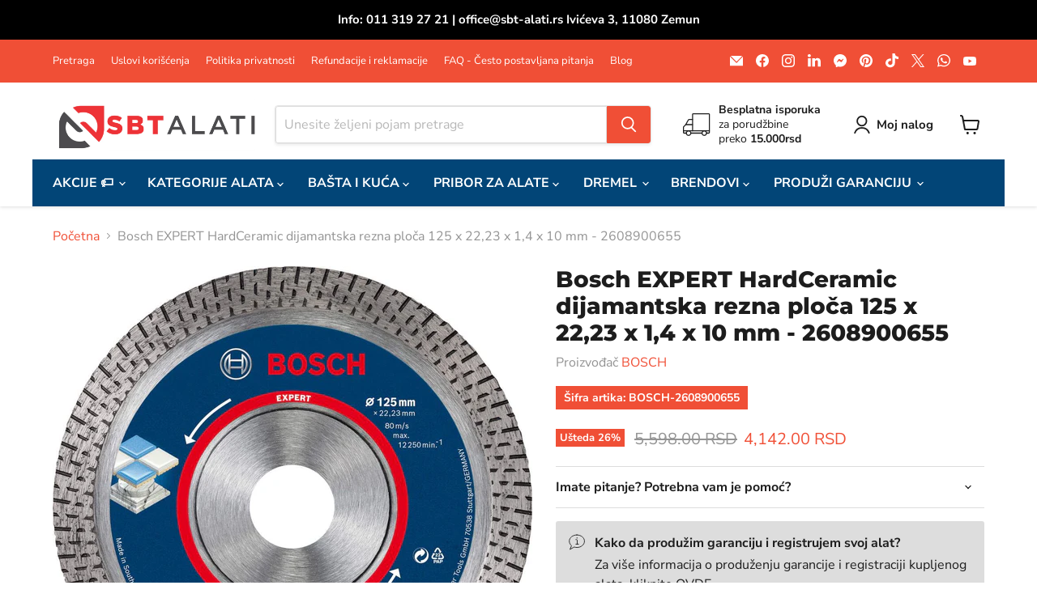

--- FILE ---
content_type: text/html; charset=utf-8
request_url: https://sbt-alati.rs/products/bosch-expert-hardceramic-dijamantska-rezna-ploca-125-x-22-23-x-1-4-x-10-mm-2608900655
body_size: 66662
content:
<!doctype html>
<html class="no-js no-touch" lang="hr-HR">
  <head>
  <script>
    window.Store = window.Store || {};
    window.Store.id = 55610835111;
  </script>
    <meta charset="utf-8">
    <meta http-equiv="x-ua-compatible" content="IE=edge">

    <link rel="preconnect" href="https://cdn.shopify.com">
    <link rel="preconnect" href="https://fonts.shopifycdn.com">
    <link rel="preconnect" href="https://v.shopify.com">
    <link rel="preconnect" href="https://cdn.shopifycloud.com">

    <title>Bosch EXPERT HardCeramic dijamantska rezna ploča 125 x 22,23 x 1,4 x 1 — SBT Alati Beograd</title>

    
      <meta name="description" content="BOSCH EXPERT HardCeramic dijamantska rezna ploča od 125 x 22,23 x 1,4 x 10 mm - Do 2x preciznije od Bosch 2607019473 keramičkog dijamantskog diska EXPERT HardCeramic dijamantska rezna ploča od 125 x 22,23 x 1,4 x 10 mm Pločice koje se koriste u modernom građevinarstvu često su velike, veoma tvrde i skupe. Stoga je klju">
    

    
  <link rel="shortcut icon" href="//sbt-alati.rs/cdn/shop/files/sbt-alati-favicon-32x32_32x32.png?v=1678464232" type="image/png">


    
      <link rel="canonical" href="https://sbt-alati.rs/products/bosch-expert-hardceramic-dijamantska-rezna-ploca-125-x-22-23-x-1-4-x-10-mm-2608900655" />
    

    <meta name="viewport" content="width=device-width">

    
    















<meta property="og:site_name" content="SBT Alati Beograd">
<meta property="og:url" content="https://sbt-alati.rs/products/bosch-expert-hardceramic-dijamantska-rezna-ploca-125-x-22-23-x-1-4-x-10-mm-2608900655">
<meta property="og:title" content="Bosch EXPERT HardCeramic dijamantska rezna ploča 125 x 22,23 x 1,4 x 10 mm - 2608900655">
<meta property="og:type" content="website">
<meta property="og:description" content="BOSCH EXPERT HardCeramic dijamantska rezna ploča od 125 x 22,23 x 1,4 x 10 mm - Do 2x preciznije od Bosch 2607019473 keramičkog dijamantskog diska EXPERT HardCeramic dijamantska rezna ploča od 125 x 22,23 x 1,4 x 10 mm Pločice koje se koriste u modernom građevinarstvu često su velike, veoma tvrde i skupe. Stoga je klju">




    
    
    

    
    
    <meta
      property="og:image"
      content="https://sbt-alati.rs/cdn/shop/products/2608900655_bo_pro_u_f_1_2150407_1200x1200.jpg?v=1676643672"
    />
    <meta
      property="og:image:secure_url"
      content="https://sbt-alati.rs/cdn/shop/products/2608900655_bo_pro_u_f_1_2150407_1200x1200.jpg?v=1676643672"
    />
    <meta property="og:image:width" content="1200" />
    <meta property="og:image:height" content="1200" />
    
    
    <meta property="og:image:alt" content="Bosch EXPERT HardCeramic dijamantska rezna ploča od 125 x 22,23 x 1,4 x 10 mm - 2608900655" />
  









  <meta name="twitter:site" content="@sbtalati">








<meta name="twitter:title" content="Bosch EXPERT HardCeramic dijamantska rezna ploča 125 x 22,23 x 1,4 x 1">
<meta name="twitter:description" content="BOSCH EXPERT HardCeramic dijamantska rezna ploča od 125 x 22,23 x 1,4 x 10 mm - Do 2x preciznije od Bosch 2607019473 keramičkog dijamantskog diska EXPERT HardCeramic dijamantska rezna ploča od 125 x 22,23 x 1,4 x 10 mm Pločice koje se koriste u modernom građevinarstvu često su velike, veoma tvrde i skupe. Stoga je klju">


    
    
    
      
      
      <meta name="twitter:card" content="summary">
    
    
    <meta
      property="twitter:image"
      content="https://sbt-alati.rs/cdn/shop/products/2608900655_bo_pro_u_f_1_2150407_1200x1200_crop_center.jpg?v=1676643672"
    />
    <meta property="twitter:image:width" content="1200" />
    <meta property="twitter:image:height" content="1200" />
    
    
    <meta property="twitter:image:alt" content="Bosch EXPERT HardCeramic dijamantska rezna ploča od 125 x 22,23 x 1,4 x 10 mm - 2608900655" />
  



    <link rel="preload" href="//sbt-alati.rs/cdn/fonts/nunito_sans/nunitosans_n7.25d963ed46da26098ebeab731e90d8802d989fa5.woff2" as="font" crossorigin="anonymous">
    <link rel="preload" as="style" href="//sbt-alati.rs/cdn/shop/t/15/assets/theme.css?v=121953219300092043801769686026">

    <script>window.performance && window.performance.mark && window.performance.mark('shopify.content_for_header.start');</script><meta name="google-site-verification" content="JJ8JKU6Fm1QrS72yW12r1Fxq6ZS54q0aGncnCsb4RBQ">
<meta id="shopify-digital-wallet" name="shopify-digital-wallet" content="/55610835111/digital_wallets/dialog">
<link rel="alternate" type="application/json+oembed" href="https://sbt-alati.rs/products/bosch-expert-hardceramic-dijamantska-rezna-ploca-125-x-22-23-x-1-4-x-10-mm-2608900655.oembed">
<script async="async" src="/checkouts/internal/preloads.js?locale=hr-RS"></script>
<script id="shopify-features" type="application/json">{"accessToken":"80b40c204dbc696fe2874cce28e52acf","betas":["rich-media-storefront-analytics"],"domain":"sbt-alati.rs","predictiveSearch":true,"shopId":55610835111,"locale":"hr"}</script>
<script>var Shopify = Shopify || {};
Shopify.shop = "sbt-alati-beograd.myshopify.com";
Shopify.locale = "hr-HR";
Shopify.currency = {"active":"RSD","rate":"1.0"};
Shopify.country = "RS";
Shopify.theme = {"name":"Empire","id":138882253012,"schema_name":"Empire","schema_version":"10.0.1","theme_store_id":838,"role":"main"};
Shopify.theme.handle = "null";
Shopify.theme.style = {"id":null,"handle":null};
Shopify.cdnHost = "sbt-alati.rs/cdn";
Shopify.routes = Shopify.routes || {};
Shopify.routes.root = "/";</script>
<script type="module">!function(o){(o.Shopify=o.Shopify||{}).modules=!0}(window);</script>
<script>!function(o){function n(){var o=[];function n(){o.push(Array.prototype.slice.apply(arguments))}return n.q=o,n}var t=o.Shopify=o.Shopify||{};t.loadFeatures=n(),t.autoloadFeatures=n()}(window);</script>
<script id="shop-js-analytics" type="application/json">{"pageType":"product"}</script>
<script defer="defer" async type="module" src="//sbt-alati.rs/cdn/shopifycloud/shop-js/modules/v2/client.init-shop-cart-sync_DuK8k-vV.hr-HR.esm.js"></script>
<script defer="defer" async type="module" src="//sbt-alati.rs/cdn/shopifycloud/shop-js/modules/v2/chunk.common_BSQxiUWK.esm.js"></script>
<script defer="defer" async type="module" src="//sbt-alati.rs/cdn/shopifycloud/shop-js/modules/v2/chunk.modal_DQjuLY5x.esm.js"></script>
<script type="module">
  await import("//sbt-alati.rs/cdn/shopifycloud/shop-js/modules/v2/client.init-shop-cart-sync_DuK8k-vV.hr-HR.esm.js");
await import("//sbt-alati.rs/cdn/shopifycloud/shop-js/modules/v2/chunk.common_BSQxiUWK.esm.js");
await import("//sbt-alati.rs/cdn/shopifycloud/shop-js/modules/v2/chunk.modal_DQjuLY5x.esm.js");

  window.Shopify.SignInWithShop?.initShopCartSync?.({"fedCMEnabled":true,"windoidEnabled":true});

</script>
<script>(function() {
  var isLoaded = false;
  function asyncLoad() {
    if (isLoaded) return;
    isLoaded = true;
    var urls = ["https:\/\/cstt-app.herokuapp.com\/get_script\/eb91f87891c911ebb8f0622646215c88.js?v=610161\u0026shop=sbt-alati-beograd.myshopify.com","https:\/\/assets1.adroll.com\/shopify\/latest\/j\/shopify_rolling_bootstrap_v2.js?adroll_adv_id=WUZ2U2C3IZENNIV5CVOATV\u0026adroll_pix_id=RALV3JFW7FABPA4X5SCQTL\u0026shop=sbt-alati-beograd.myshopify.com"];
    for (var i = 0; i < urls.length; i++) {
      var s = document.createElement('script');
      s.type = 'text/javascript';
      s.async = true;
      s.src = urls[i];
      var x = document.getElementsByTagName('script')[0];
      x.parentNode.insertBefore(s, x);
    }
  };
  if(window.attachEvent) {
    window.attachEvent('onload', asyncLoad);
  } else {
    window.addEventListener('load', asyncLoad, false);
  }
})();</script>
<script id="__st">var __st={"a":55610835111,"offset":3600,"reqid":"7c0b250a-4736-457a-8e23-34c67833e4eb-1770075021","pageurl":"sbt-alati.rs\/products\/bosch-expert-hardceramic-dijamantska-rezna-ploca-125-x-22-23-x-1-4-x-10-mm-2608900655","u":"15fb8d4d2279","p":"product","rtyp":"product","rid":7865796067540};</script>
<script>window.ShopifyPaypalV4VisibilityTracking = true;</script>
<script id="captcha-bootstrap">!function(){'use strict';const t='contact',e='account',n='new_comment',o=[[t,t],['blogs',n],['comments',n],[t,'customer']],c=[[e,'customer_login'],[e,'guest_login'],[e,'recover_customer_password'],[e,'create_customer']],r=t=>t.map((([t,e])=>`form[action*='/${t}']:not([data-nocaptcha='true']) input[name='form_type'][value='${e}']`)).join(','),a=t=>()=>t?[...document.querySelectorAll(t)].map((t=>t.form)):[];function s(){const t=[...o],e=r(t);return a(e)}const i='password',u='form_key',d=['recaptcha-v3-token','g-recaptcha-response','h-captcha-response',i],f=()=>{try{return window.sessionStorage}catch{return}},m='__shopify_v',_=t=>t.elements[u];function p(t,e,n=!1){try{const o=window.sessionStorage,c=JSON.parse(o.getItem(e)),{data:r}=function(t){const{data:e,action:n}=t;return t[m]||n?{data:e,action:n}:{data:t,action:n}}(c);for(const[e,n]of Object.entries(r))t.elements[e]&&(t.elements[e].value=n);n&&o.removeItem(e)}catch(o){console.error('form repopulation failed',{error:o})}}const l='form_type',E='cptcha';function T(t){t.dataset[E]=!0}const w=window,h=w.document,L='Shopify',v='ce_forms',y='captcha';let A=!1;((t,e)=>{const n=(g='f06e6c50-85a8-45c8-87d0-21a2b65856fe',I='https://cdn.shopify.com/shopifycloud/storefront-forms-hcaptcha/ce_storefront_forms_captcha_hcaptcha.v1.5.2.iife.js',D={infoText:'Zaštićeno sustavom hCaptcha',privacyText:'Zaštita privatnosti',termsText:'Uvjeti'},(t,e,n)=>{const o=w[L][v],c=o.bindForm;if(c)return c(t,g,e,D).then(n);var r;o.q.push([[t,g,e,D],n]),r=I,A||(h.body.append(Object.assign(h.createElement('script'),{id:'captcha-provider',async:!0,src:r})),A=!0)});var g,I,D;w[L]=w[L]||{},w[L][v]=w[L][v]||{},w[L][v].q=[],w[L][y]=w[L][y]||{},w[L][y].protect=function(t,e){n(t,void 0,e),T(t)},Object.freeze(w[L][y]),function(t,e,n,w,h,L){const[v,y,A,g]=function(t,e,n){const i=e?o:[],u=t?c:[],d=[...i,...u],f=r(d),m=r(i),_=r(d.filter((([t,e])=>n.includes(e))));return[a(f),a(m),a(_),s()]}(w,h,L),I=t=>{const e=t.target;return e instanceof HTMLFormElement?e:e&&e.form},D=t=>v().includes(t);t.addEventListener('submit',(t=>{const e=I(t);if(!e)return;const n=D(e)&&!e.dataset.hcaptchaBound&&!e.dataset.recaptchaBound,o=_(e),c=g().includes(e)&&(!o||!o.value);(n||c)&&t.preventDefault(),c&&!n&&(function(t){try{if(!f())return;!function(t){const e=f();if(!e)return;const n=_(t);if(!n)return;const o=n.value;o&&e.removeItem(o)}(t);const e=Array.from(Array(32),(()=>Math.random().toString(36)[2])).join('');!function(t,e){_(t)||t.append(Object.assign(document.createElement('input'),{type:'hidden',name:u})),t.elements[u].value=e}(t,e),function(t,e){const n=f();if(!n)return;const o=[...t.querySelectorAll(`input[type='${i}']`)].map((({name:t})=>t)),c=[...d,...o],r={};for(const[a,s]of new FormData(t).entries())c.includes(a)||(r[a]=s);n.setItem(e,JSON.stringify({[m]:1,action:t.action,data:r}))}(t,e)}catch(e){console.error('failed to persist form',e)}}(e),e.submit())}));const S=(t,e)=>{t&&!t.dataset[E]&&(n(t,e.some((e=>e===t))),T(t))};for(const o of['focusin','change'])t.addEventListener(o,(t=>{const e=I(t);D(e)&&S(e,y())}));const B=e.get('form_key'),M=e.get(l),P=B&&M;t.addEventListener('DOMContentLoaded',(()=>{const t=y();if(P)for(const e of t)e.elements[l].value===M&&p(e,B);[...new Set([...A(),...v().filter((t=>'true'===t.dataset.shopifyCaptcha))])].forEach((e=>S(e,t)))}))}(h,new URLSearchParams(w.location.search),n,t,e,['guest_login'])})(!0,!0)}();</script>
<script integrity="sha256-4kQ18oKyAcykRKYeNunJcIwy7WH5gtpwJnB7kiuLZ1E=" data-source-attribution="shopify.loadfeatures" defer="defer" src="//sbt-alati.rs/cdn/shopifycloud/storefront/assets/storefront/load_feature-a0a9edcb.js" crossorigin="anonymous"></script>
<script data-source-attribution="shopify.dynamic_checkout.dynamic.init">var Shopify=Shopify||{};Shopify.PaymentButton=Shopify.PaymentButton||{isStorefrontPortableWallets:!0,init:function(){window.Shopify.PaymentButton.init=function(){};var t=document.createElement("script");t.src="https://sbt-alati.rs/cdn/shopifycloud/portable-wallets/latest/portable-wallets.hr.js",t.type="module",document.head.appendChild(t)}};
</script>
<script data-source-attribution="shopify.dynamic_checkout.buyer_consent">
  function portableWalletsHideBuyerConsent(e){var t=document.getElementById("shopify-buyer-consent"),n=document.getElementById("shopify-subscription-policy-button");t&&n&&(t.classList.add("hidden"),t.setAttribute("aria-hidden","true"),n.removeEventListener("click",e))}function portableWalletsShowBuyerConsent(e){var t=document.getElementById("shopify-buyer-consent"),n=document.getElementById("shopify-subscription-policy-button");t&&n&&(t.classList.remove("hidden"),t.removeAttribute("aria-hidden"),n.addEventListener("click",e))}window.Shopify?.PaymentButton&&(window.Shopify.PaymentButton.hideBuyerConsent=portableWalletsHideBuyerConsent,window.Shopify.PaymentButton.showBuyerConsent=portableWalletsShowBuyerConsent);
</script>
<script>
  function portableWalletsCleanup(e){e&&e.src&&console.error("Failed to load portable wallets script "+e.src);var t=document.querySelectorAll("shopify-accelerated-checkout .shopify-payment-button__skeleton, shopify-accelerated-checkout-cart .wallet-cart-button__skeleton"),e=document.getElementById("shopify-buyer-consent");for(let e=0;e<t.length;e++)t[e].remove();e&&e.remove()}function portableWalletsNotLoadedAsModule(e){e instanceof ErrorEvent&&"string"==typeof e.message&&e.message.includes("import.meta")&&"string"==typeof e.filename&&e.filename.includes("portable-wallets")&&(window.removeEventListener("error",portableWalletsNotLoadedAsModule),window.Shopify.PaymentButton.failedToLoad=e,"loading"===document.readyState?document.addEventListener("DOMContentLoaded",window.Shopify.PaymentButton.init):window.Shopify.PaymentButton.init())}window.addEventListener("error",portableWalletsNotLoadedAsModule);
</script>

<script type="module" src="https://sbt-alati.rs/cdn/shopifycloud/portable-wallets/latest/portable-wallets.hr.js" onError="portableWalletsCleanup(this)" crossorigin="anonymous"></script>
<script nomodule>
  document.addEventListener("DOMContentLoaded", portableWalletsCleanup);
</script>

<script id='scb4127' type='text/javascript' async='' src='https://sbt-alati.rs/cdn/shopifycloud/privacy-banner/storefront-banner.js'></script><link id="shopify-accelerated-checkout-styles" rel="stylesheet" media="screen" href="https://sbt-alati.rs/cdn/shopifycloud/portable-wallets/latest/accelerated-checkout-backwards-compat.css" crossorigin="anonymous">
<style id="shopify-accelerated-checkout-cart">
        #shopify-buyer-consent {
  margin-top: 1em;
  display: inline-block;
  width: 100%;
}

#shopify-buyer-consent.hidden {
  display: none;
}

#shopify-subscription-policy-button {
  background: none;
  border: none;
  padding: 0;
  text-decoration: underline;
  font-size: inherit;
  cursor: pointer;
}

#shopify-subscription-policy-button::before {
  box-shadow: none;
}

      </style>

<script>window.performance && window.performance.mark && window.performance.mark('shopify.content_for_header.end');</script>

    <link href="//sbt-alati.rs/cdn/shop/t/15/assets/theme.css?v=121953219300092043801769686026" rel="stylesheet" type="text/css" media="all" />

    
    <script>
      window.Theme = window.Theme || {};
      window.Theme.version = '10.0.1';
      window.Theme.name = 'Empire';
      window.Theme.routes = {
        "root_url": "/",
        "account_url": "/account",
        "account_login_url": "https://account.sbt-alati.rs?locale=hr-HR&region_country=RS",
        "account_logout_url": "/account/logout",
        "account_register_url": "https://account.sbt-alati.rs?locale=hr-HR",
        "account_addresses_url": "/account/addresses",
        "collections_url": "/collections",
        "all_products_collection_url": "/collections/all",
        "search_url": "/search",
        "predictive_search_url": "/search/suggest",
        "cart_url": "/cart",
        "cart_add_url": "/cart/add",
        "cart_change_url": "/cart/change",
        "cart_clear_url": "/cart/clear",
        "product_recommendations_url": "/recommendations/products",
      };
    </script>
    

  <script type="text/javascript">
  window.Pop = window.Pop || {};
  window.Pop.common = window.Pop.common || {};
  window.Pop.common.shop = {
    permanent_domain: 'sbt-alati-beograd.myshopify.com',
    currency: "RSD",
    money_format: "{{amount}} RSD",
    id: 55610835111
  };
  

  window.Pop.common.template = 'product';
  window.Pop.common.cart = {};
  window.Pop.common.vapid_public_key = "BJuXCmrtTK335SuczdNVYrGVtP_WXn4jImChm49st7K7z7e8gxSZUKk4DhUpk8j2Xpiw5G4-ylNbMKLlKkUEU98=";
  window.Pop.global_config = {"asset_urls":{"loy":{},"rev":{},"pu":{"init_js":null},"widgets":{"init_js":"https:\/\/cdn.shopify.com\/s\/files\/1\/0194\/1736\/6592\/t\/1\/assets\/ba_widget_init.js?v=1728041536","modal_js":"https:\/\/cdn.shopify.com\/s\/files\/1\/0194\/1736\/6592\/t\/1\/assets\/ba_widget_modal.js?v=1728041538","modal_css":"https:\/\/cdn.shopify.com\/s\/files\/1\/0194\/1736\/6592\/t\/1\/assets\/ba_widget_modal.css?v=1654723622"},"forms":{},"global":{"helper_js":"https:\/\/cdn.shopify.com\/s\/files\/1\/0194\/1736\/6592\/t\/1\/assets\/ba_pop_tracking.js?v=1704919189"}},"proxy_paths":{"pop":"\/apps\/ba-pop","app_metrics":"\/apps\/ba-pop\/app_metrics","push_subscription":"\/apps\/ba-pop\/push"},"aat":["pu","pop"],"pv":false,"sts":false,"bam":true,"batc":true,"base_money_format":"{{amount}} RSD","online_store_version":2,"loy_js_api_enabled":false,"shop":{"id":55610835111,"name":"SBT Alati Beograd","domain":"sbt-alati.rs"}};
  window.Pop.widgets_config = {"id":57718,"active":false,"frequency_limit_amount":1,"frequency_limit_time_unit":"days","background_image":{"position":"right","widget_background_preview_url":"https:\/\/activestorage-public.s3.us-west-2.amazonaws.com\/r1wv1xj543j9dzcl9llsj9ql0use"},"initial_state":{"body":"Radno vreme tokom praznika: Prodavnica SBT Alati neće raditi   u petak 14.04.2023. i ponedeljak 17.04.2023. Sve vaše porudžbine na sajtu biće najranije realizovane 18. aprila 2023. ","title":"SBT Alati vam žele srećan Uskrs i uskršnje praznike!  ","cta_text":"Pretplati se","show_email":"true","action_text":"Vaša adresa se čuva...","footer_text":"SBT Alati d.o.o. Novi Beograd","dismiss_text":"Ne hvala","email_placeholder":"Vaša email adresa","phone_placeholder":"Phone Number"},"success_state":{"body":"Hvala vam!","title":"Uspešno ste se pretplatili na našu email listu.","cta_text":"Nastavite kupovinu!","cta_action":"dismiss","redirect_url":"","open_url_new_tab":"false"},"closed_state":{"action":"close_widget","font_size":"20","action_text":"GET 10% OFF","display_offset":"300","display_position":"left"},"error_state":{"submit_error":"Greška, molimo pokušajte kasnije","invalid_email":"Email adresa nije ispravna!","error_subscribing":"Greška, pokušajte kasnije","already_registered":"Ova email adresa je već registrovana.","invalid_phone_number":"Please enter valid phone number!"},"trigger":{"action":"on_timer","delay_in_seconds":"0"},"colors":{"link_color":"#4FC3F7","sticky_bar_bg":"#C62828","cta_font_color":"#fff","body_font_color":"#000","sticky_bar_text":"#fff","background_color":"#fff","error_text_color":"#ff2626","title_font_color":"#000","footer_font_color":"#bbb","dismiss_font_color":"#bbb","cta_background_color":"#000","sticky_coupon_bar_bg":"#286ef8","error_text_background":"","sticky_coupon_bar_text":"#fff"},"sticky_coupon_bar":{"enabled":"false","message":"Don't forget to use your code"},"display_style":{"font":"Arial","size":"regular","align":"center"},"dismissable":true,"has_background":true,"opt_in_channels":["email"],"rules":[],"widget_css":".powered_by_rivo{\n  display: block;\n}\n.ba_widget_main_design {\n  background: #fff;\n}\n.ba_widget_content{text-align: center}\n.ba_widget_parent{\n  font-family: Arial;\n}\n.ba_widget_parent.background{\n}\n.ba_widget_left_content{\n}\n.ba_widget_right_content{\n  background-image: url(\"https:\/\/d15d3imw3mjndz.cloudfront.net\/r1wv1xj543j9dzcl9llsj9ql0use\");\n}\n#ba_widget_cta_button:disabled{\n  background: #000cc;\n}\n#ba_widget_cta_button{\n  background: #000;\n  color: #fff;\n}\n#ba_widget_cta_button:after {\n  background: #000e0;\n}\n.ba_initial_state_title, .ba_success_state_title{\n  color: #000;\n}\n.ba_initial_state_body, .ba_success_state_body{\n  color: #000;\n}\n.ba_initial_state_dismiss_text{\n  color: #bbb;\n}\n.ba_initial_state_footer_text, .ba_initial_state_sms_agreement{\n  color: #bbb;\n}\n.ba_widget_error{\n  color: #ff2626;\n  background: ;\n}\n.ba_link_color{\n  color: #4FC3F7;\n}\n","custom_css":null,"logo":"https:\/\/d15d3imw3mjndz.cloudfront.net\/97vy5zabmh8vf9l8ovnxzhlg8irm"};
</script>


<script type="text/javascript">
  

  (function() {
    //Global snippet for Email Popups
    //this is updated automatically - do not edit manually.
    document.addEventListener('DOMContentLoaded', function() {
      function loadScript(src, defer, done) {
        var js = document.createElement('script');
        js.src = src;
        js.defer = defer;
        js.onload = function(){done();};
        js.onerror = function(){
          done(new Error('Failed to load script ' + src));
        };
        document.head.appendChild(js);
      }

      function browserSupportsAllFeatures() {
        return window.Promise && window.fetch && window.Symbol;
      }

      if (browserSupportsAllFeatures()) {
        main();
      } else {
        loadScript('https://polyfill-fastly.net/v3/polyfill.min.js?features=Promise,fetch', true, main);
      }

      function loadAppScripts(){
        const popAppEmbedEnabled = document.getElementById("pop-app-embed-init");

        if (window.Pop.global_config.aat.includes("pop") && !popAppEmbedEnabled){
          loadScript(window.Pop.global_config.asset_urls.widgets.init_js, true, function(){});
        }
      }

      function main(err) {
        loadScript(window.Pop.global_config.asset_urls.global.helper_js, false, loadAppScripts);
      }
    });
  })();
</script>

<link href="https://monorail-edge.shopifysvc.com" rel="dns-prefetch">
<script>(function(){if ("sendBeacon" in navigator && "performance" in window) {try {var session_token_from_headers = performance.getEntriesByType('navigation')[0].serverTiming.find(x => x.name == '_s').description;} catch {var session_token_from_headers = undefined;}var session_cookie_matches = document.cookie.match(/_shopify_s=([^;]*)/);var session_token_from_cookie = session_cookie_matches && session_cookie_matches.length === 2 ? session_cookie_matches[1] : "";var session_token = session_token_from_headers || session_token_from_cookie || "";function handle_abandonment_event(e) {var entries = performance.getEntries().filter(function(entry) {return /monorail-edge.shopifysvc.com/.test(entry.name);});if (!window.abandonment_tracked && entries.length === 0) {window.abandonment_tracked = true;var currentMs = Date.now();var navigation_start = performance.timing.navigationStart;var payload = {shop_id: 55610835111,url: window.location.href,navigation_start,duration: currentMs - navigation_start,session_token,page_type: "product"};window.navigator.sendBeacon("https://monorail-edge.shopifysvc.com/v1/produce", JSON.stringify({schema_id: "online_store_buyer_site_abandonment/1.1",payload: payload,metadata: {event_created_at_ms: currentMs,event_sent_at_ms: currentMs}}));}}window.addEventListener('pagehide', handle_abandonment_event);}}());</script>
<script id="web-pixels-manager-setup">(function e(e,d,r,n,o){if(void 0===o&&(o={}),!Boolean(null===(a=null===(i=window.Shopify)||void 0===i?void 0:i.analytics)||void 0===a?void 0:a.replayQueue)){var i,a;window.Shopify=window.Shopify||{};var t=window.Shopify;t.analytics=t.analytics||{};var s=t.analytics;s.replayQueue=[],s.publish=function(e,d,r){return s.replayQueue.push([e,d,r]),!0};try{self.performance.mark("wpm:start")}catch(e){}var l=function(){var e={modern:/Edge?\/(1{2}[4-9]|1[2-9]\d|[2-9]\d{2}|\d{4,})\.\d+(\.\d+|)|Firefox\/(1{2}[4-9]|1[2-9]\d|[2-9]\d{2}|\d{4,})\.\d+(\.\d+|)|Chrom(ium|e)\/(9{2}|\d{3,})\.\d+(\.\d+|)|(Maci|X1{2}).+ Version\/(15\.\d+|(1[6-9]|[2-9]\d|\d{3,})\.\d+)([,.]\d+|)( \(\w+\)|)( Mobile\/\w+|) Safari\/|Chrome.+OPR\/(9{2}|\d{3,})\.\d+\.\d+|(CPU[ +]OS|iPhone[ +]OS|CPU[ +]iPhone|CPU IPhone OS|CPU iPad OS)[ +]+(15[._]\d+|(1[6-9]|[2-9]\d|\d{3,})[._]\d+)([._]\d+|)|Android:?[ /-](13[3-9]|1[4-9]\d|[2-9]\d{2}|\d{4,})(\.\d+|)(\.\d+|)|Android.+Firefox\/(13[5-9]|1[4-9]\d|[2-9]\d{2}|\d{4,})\.\d+(\.\d+|)|Android.+Chrom(ium|e)\/(13[3-9]|1[4-9]\d|[2-9]\d{2}|\d{4,})\.\d+(\.\d+|)|SamsungBrowser\/([2-9]\d|\d{3,})\.\d+/,legacy:/Edge?\/(1[6-9]|[2-9]\d|\d{3,})\.\d+(\.\d+|)|Firefox\/(5[4-9]|[6-9]\d|\d{3,})\.\d+(\.\d+|)|Chrom(ium|e)\/(5[1-9]|[6-9]\d|\d{3,})\.\d+(\.\d+|)([\d.]+$|.*Safari\/(?![\d.]+ Edge\/[\d.]+$))|(Maci|X1{2}).+ Version\/(10\.\d+|(1[1-9]|[2-9]\d|\d{3,})\.\d+)([,.]\d+|)( \(\w+\)|)( Mobile\/\w+|) Safari\/|Chrome.+OPR\/(3[89]|[4-9]\d|\d{3,})\.\d+\.\d+|(CPU[ +]OS|iPhone[ +]OS|CPU[ +]iPhone|CPU IPhone OS|CPU iPad OS)[ +]+(10[._]\d+|(1[1-9]|[2-9]\d|\d{3,})[._]\d+)([._]\d+|)|Android:?[ /-](13[3-9]|1[4-9]\d|[2-9]\d{2}|\d{4,})(\.\d+|)(\.\d+|)|Mobile Safari.+OPR\/([89]\d|\d{3,})\.\d+\.\d+|Android.+Firefox\/(13[5-9]|1[4-9]\d|[2-9]\d{2}|\d{4,})\.\d+(\.\d+|)|Android.+Chrom(ium|e)\/(13[3-9]|1[4-9]\d|[2-9]\d{2}|\d{4,})\.\d+(\.\d+|)|Android.+(UC? ?Browser|UCWEB|U3)[ /]?(15\.([5-9]|\d{2,})|(1[6-9]|[2-9]\d|\d{3,})\.\d+)\.\d+|SamsungBrowser\/(5\.\d+|([6-9]|\d{2,})\.\d+)|Android.+MQ{2}Browser\/(14(\.(9|\d{2,})|)|(1[5-9]|[2-9]\d|\d{3,})(\.\d+|))(\.\d+|)|K[Aa][Ii]OS\/(3\.\d+|([4-9]|\d{2,})\.\d+)(\.\d+|)/},d=e.modern,r=e.legacy,n=navigator.userAgent;return n.match(d)?"modern":n.match(r)?"legacy":"unknown"}(),u="modern"===l?"modern":"legacy",c=(null!=n?n:{modern:"",legacy:""})[u],f=function(e){return[e.baseUrl,"/wpm","/b",e.hashVersion,"modern"===e.buildTarget?"m":"l",".js"].join("")}({baseUrl:d,hashVersion:r,buildTarget:u}),m=function(e){var d=e.version,r=e.bundleTarget,n=e.surface,o=e.pageUrl,i=e.monorailEndpoint;return{emit:function(e){var a=e.status,t=e.errorMsg,s=(new Date).getTime(),l=JSON.stringify({metadata:{event_sent_at_ms:s},events:[{schema_id:"web_pixels_manager_load/3.1",payload:{version:d,bundle_target:r,page_url:o,status:a,surface:n,error_msg:t},metadata:{event_created_at_ms:s}}]});if(!i)return console&&console.warn&&console.warn("[Web Pixels Manager] No Monorail endpoint provided, skipping logging."),!1;try{return self.navigator.sendBeacon.bind(self.navigator)(i,l)}catch(e){}var u=new XMLHttpRequest;try{return u.open("POST",i,!0),u.setRequestHeader("Content-Type","text/plain"),u.send(l),!0}catch(e){return console&&console.warn&&console.warn("[Web Pixels Manager] Got an unhandled error while logging to Monorail."),!1}}}}({version:r,bundleTarget:l,surface:e.surface,pageUrl:self.location.href,monorailEndpoint:e.monorailEndpoint});try{o.browserTarget=l,function(e){var d=e.src,r=e.async,n=void 0===r||r,o=e.onload,i=e.onerror,a=e.sri,t=e.scriptDataAttributes,s=void 0===t?{}:t,l=document.createElement("script"),u=document.querySelector("head"),c=document.querySelector("body");if(l.async=n,l.src=d,a&&(l.integrity=a,l.crossOrigin="anonymous"),s)for(var f in s)if(Object.prototype.hasOwnProperty.call(s,f))try{l.dataset[f]=s[f]}catch(e){}if(o&&l.addEventListener("load",o),i&&l.addEventListener("error",i),u)u.appendChild(l);else{if(!c)throw new Error("Did not find a head or body element to append the script");c.appendChild(l)}}({src:f,async:!0,onload:function(){if(!function(){var e,d;return Boolean(null===(d=null===(e=window.Shopify)||void 0===e?void 0:e.analytics)||void 0===d?void 0:d.initialized)}()){var d=window.webPixelsManager.init(e)||void 0;if(d){var r=window.Shopify.analytics;r.replayQueue.forEach((function(e){var r=e[0],n=e[1],o=e[2];d.publishCustomEvent(r,n,o)})),r.replayQueue=[],r.publish=d.publishCustomEvent,r.visitor=d.visitor,r.initialized=!0}}},onerror:function(){return m.emit({status:"failed",errorMsg:"".concat(f," has failed to load")})},sri:function(e){var d=/^sha384-[A-Za-z0-9+/=]+$/;return"string"==typeof e&&d.test(e)}(c)?c:"",scriptDataAttributes:o}),m.emit({status:"loading"})}catch(e){m.emit({status:"failed",errorMsg:(null==e?void 0:e.message)||"Unknown error"})}}})({shopId: 55610835111,storefrontBaseUrl: "https://sbt-alati.rs",extensionsBaseUrl: "https://extensions.shopifycdn.com/cdn/shopifycloud/web-pixels-manager",monorailEndpoint: "https://monorail-edge.shopifysvc.com/unstable/produce_batch",surface: "storefront-renderer",enabledBetaFlags: ["2dca8a86"],webPixelsConfigList: [{"id":"504561876","configuration":"{\"config\":\"{\\\"google_tag_ids\\\":[\\\"G-LHTLM8P0EV\\\",\\\"GT-5NRMM5Q7\\\"],\\\"target_country\\\":\\\"ZZ\\\",\\\"gtag_events\\\":[{\\\"type\\\":\\\"begin_checkout\\\",\\\"action_label\\\":[\\\"G-LHTLM8P0EV\\\",\\\"AW-389076155\\\/3jFaCPum-sUCELupw7kB\\\"]},{\\\"type\\\":\\\"search\\\",\\\"action_label\\\":[\\\"G-LHTLM8P0EV\\\",\\\"AW-389076155\\\/4ZMXCP6m-sUCELupw7kB\\\"]},{\\\"type\\\":\\\"view_item\\\",\\\"action_label\\\":[\\\"G-LHTLM8P0EV\\\",\\\"AW-389076155\\\/fcHhCPWm-sUCELupw7kB\\\",\\\"MC-G3TX2JB7ZY\\\"]},{\\\"type\\\":\\\"purchase\\\",\\\"action_label\\\":[\\\"G-LHTLM8P0EV\\\",\\\"AW-389076155\\\/f9gzCPKm-sUCELupw7kB\\\",\\\"MC-G3TX2JB7ZY\\\"]},{\\\"type\\\":\\\"page_view\\\",\\\"action_label\\\":[\\\"G-LHTLM8P0EV\\\",\\\"AW-389076155\\\/5p7eCO-m-sUCELupw7kB\\\",\\\"MC-G3TX2JB7ZY\\\"]},{\\\"type\\\":\\\"add_payment_info\\\",\\\"action_label\\\":[\\\"G-LHTLM8P0EV\\\",\\\"AW-389076155\\\/C4g_CIGn-sUCELupw7kB\\\"]},{\\\"type\\\":\\\"add_to_cart\\\",\\\"action_label\\\":[\\\"G-LHTLM8P0EV\\\",\\\"AW-389076155\\\/hInUCPim-sUCELupw7kB\\\"]}],\\\"enable_monitoring_mode\\\":false}\"}","eventPayloadVersion":"v1","runtimeContext":"OPEN","scriptVersion":"b2a88bafab3e21179ed38636efcd8a93","type":"APP","apiClientId":1780363,"privacyPurposes":[],"dataSharingAdjustments":{"protectedCustomerApprovalScopes":["read_customer_address","read_customer_email","read_customer_name","read_customer_personal_data","read_customer_phone"]}},{"id":"171180244","configuration":"{\"pixel_id\":\"899743697253668\",\"pixel_type\":\"facebook_pixel\",\"metaapp_system_user_token\":\"-\"}","eventPayloadVersion":"v1","runtimeContext":"OPEN","scriptVersion":"ca16bc87fe92b6042fbaa3acc2fbdaa6","type":"APP","apiClientId":2329312,"privacyPurposes":["ANALYTICS","MARKETING","SALE_OF_DATA"],"dataSharingAdjustments":{"protectedCustomerApprovalScopes":["read_customer_address","read_customer_email","read_customer_name","read_customer_personal_data","read_customer_phone"]}},{"id":"shopify-app-pixel","configuration":"{}","eventPayloadVersion":"v1","runtimeContext":"STRICT","scriptVersion":"0450","apiClientId":"shopify-pixel","type":"APP","privacyPurposes":["ANALYTICS","MARKETING"]},{"id":"shopify-custom-pixel","eventPayloadVersion":"v1","runtimeContext":"LAX","scriptVersion":"0450","apiClientId":"shopify-pixel","type":"CUSTOM","privacyPurposes":["ANALYTICS","MARKETING"]}],isMerchantRequest: false,initData: {"shop":{"name":"SBT Alati Beograd","paymentSettings":{"currencyCode":"RSD"},"myshopifyDomain":"sbt-alati-beograd.myshopify.com","countryCode":"RS","storefrontUrl":"https:\/\/sbt-alati.rs"},"customer":null,"cart":null,"checkout":null,"productVariants":[{"price":{"amount":4142.0,"currencyCode":"RSD"},"product":{"title":"Bosch EXPERT HardCeramic dijamantska rezna ploča 125 x 22,23 x 1,4 x 10 mm - 2608900655","vendor":"BOSCH","id":"7865796067540","untranslatedTitle":"Bosch EXPERT HardCeramic dijamantska rezna ploča 125 x 22,23 x 1,4 x 10 mm - 2608900655","url":"\/products\/bosch-expert-hardceramic-dijamantska-rezna-ploca-125-x-22-23-x-1-4-x-10-mm-2608900655","type":"Dijamantska rezna ploca"},"id":"43634177376468","image":{"src":"\/\/sbt-alati.rs\/cdn\/shop\/products\/2608900655_bo_pro_u_f_1_2150407.jpg?v=1676643672"},"sku":"BOSCH-2608900655","title":"Default Title","untranslatedTitle":"Default Title"}],"purchasingCompany":null},},"https://sbt-alati.rs/cdn","3918e4e0wbf3ac3cepc5707306mb02b36c6",{"modern":"","legacy":""},{"shopId":"55610835111","storefrontBaseUrl":"https:\/\/sbt-alati.rs","extensionBaseUrl":"https:\/\/extensions.shopifycdn.com\/cdn\/shopifycloud\/web-pixels-manager","surface":"storefront-renderer","enabledBetaFlags":"[\"2dca8a86\"]","isMerchantRequest":"false","hashVersion":"3918e4e0wbf3ac3cepc5707306mb02b36c6","publish":"custom","events":"[[\"page_viewed\",{}],[\"product_viewed\",{\"productVariant\":{\"price\":{\"amount\":4142.0,\"currencyCode\":\"RSD\"},\"product\":{\"title\":\"Bosch EXPERT HardCeramic dijamantska rezna ploča 125 x 22,23 x 1,4 x 10 mm - 2608900655\",\"vendor\":\"BOSCH\",\"id\":\"7865796067540\",\"untranslatedTitle\":\"Bosch EXPERT HardCeramic dijamantska rezna ploča 125 x 22,23 x 1,4 x 10 mm - 2608900655\",\"url\":\"\/products\/bosch-expert-hardceramic-dijamantska-rezna-ploca-125-x-22-23-x-1-4-x-10-mm-2608900655\",\"type\":\"Dijamantska rezna ploca\"},\"id\":\"43634177376468\",\"image\":{\"src\":\"\/\/sbt-alati.rs\/cdn\/shop\/products\/2608900655_bo_pro_u_f_1_2150407.jpg?v=1676643672\"},\"sku\":\"BOSCH-2608900655\",\"title\":\"Default Title\",\"untranslatedTitle\":\"Default Title\"}}]]"});</script><script>
  window.ShopifyAnalytics = window.ShopifyAnalytics || {};
  window.ShopifyAnalytics.meta = window.ShopifyAnalytics.meta || {};
  window.ShopifyAnalytics.meta.currency = 'RSD';
  var meta = {"product":{"id":7865796067540,"gid":"gid:\/\/shopify\/Product\/7865796067540","vendor":"BOSCH","type":"Dijamantska rezna ploca","handle":"bosch-expert-hardceramic-dijamantska-rezna-ploca-125-x-22-23-x-1-4-x-10-mm-2608900655","variants":[{"id":43634177376468,"price":414200,"name":"Bosch EXPERT HardCeramic dijamantska rezna ploča 125 x 22,23 x 1,4 x 10 mm - 2608900655","public_title":null,"sku":"BOSCH-2608900655"}],"remote":false},"page":{"pageType":"product","resourceType":"product","resourceId":7865796067540,"requestId":"7c0b250a-4736-457a-8e23-34c67833e4eb-1770075021"}};
  for (var attr in meta) {
    window.ShopifyAnalytics.meta[attr] = meta[attr];
  }
</script>
<script class="analytics">
  (function () {
    var customDocumentWrite = function(content) {
      var jquery = null;

      if (window.jQuery) {
        jquery = window.jQuery;
      } else if (window.Checkout && window.Checkout.$) {
        jquery = window.Checkout.$;
      }

      if (jquery) {
        jquery('body').append(content);
      }
    };

    var hasLoggedConversion = function(token) {
      if (token) {
        return document.cookie.indexOf('loggedConversion=' + token) !== -1;
      }
      return false;
    }

    var setCookieIfConversion = function(token) {
      if (token) {
        var twoMonthsFromNow = new Date(Date.now());
        twoMonthsFromNow.setMonth(twoMonthsFromNow.getMonth() + 2);

        document.cookie = 'loggedConversion=' + token + '; expires=' + twoMonthsFromNow;
      }
    }

    var trekkie = window.ShopifyAnalytics.lib = window.trekkie = window.trekkie || [];
    if (trekkie.integrations) {
      return;
    }
    trekkie.methods = [
      'identify',
      'page',
      'ready',
      'track',
      'trackForm',
      'trackLink'
    ];
    trekkie.factory = function(method) {
      return function() {
        var args = Array.prototype.slice.call(arguments);
        args.unshift(method);
        trekkie.push(args);
        return trekkie;
      };
    };
    for (var i = 0; i < trekkie.methods.length; i++) {
      var key = trekkie.methods[i];
      trekkie[key] = trekkie.factory(key);
    }
    trekkie.load = function(config) {
      trekkie.config = config || {};
      trekkie.config.initialDocumentCookie = document.cookie;
      var first = document.getElementsByTagName('script')[0];
      var script = document.createElement('script');
      script.type = 'text/javascript';
      script.onerror = function(e) {
        var scriptFallback = document.createElement('script');
        scriptFallback.type = 'text/javascript';
        scriptFallback.onerror = function(error) {
                var Monorail = {
      produce: function produce(monorailDomain, schemaId, payload) {
        var currentMs = new Date().getTime();
        var event = {
          schema_id: schemaId,
          payload: payload,
          metadata: {
            event_created_at_ms: currentMs,
            event_sent_at_ms: currentMs
          }
        };
        return Monorail.sendRequest("https://" + monorailDomain + "/v1/produce", JSON.stringify(event));
      },
      sendRequest: function sendRequest(endpointUrl, payload) {
        // Try the sendBeacon API
        if (window && window.navigator && typeof window.navigator.sendBeacon === 'function' && typeof window.Blob === 'function' && !Monorail.isIos12()) {
          var blobData = new window.Blob([payload], {
            type: 'text/plain'
          });

          if (window.navigator.sendBeacon(endpointUrl, blobData)) {
            return true;
          } // sendBeacon was not successful

        } // XHR beacon

        var xhr = new XMLHttpRequest();

        try {
          xhr.open('POST', endpointUrl);
          xhr.setRequestHeader('Content-Type', 'text/plain');
          xhr.send(payload);
        } catch (e) {
          console.log(e);
        }

        return false;
      },
      isIos12: function isIos12() {
        return window.navigator.userAgent.lastIndexOf('iPhone; CPU iPhone OS 12_') !== -1 || window.navigator.userAgent.lastIndexOf('iPad; CPU OS 12_') !== -1;
      }
    };
    Monorail.produce('monorail-edge.shopifysvc.com',
      'trekkie_storefront_load_errors/1.1',
      {shop_id: 55610835111,
      theme_id: 138882253012,
      app_name: "storefront",
      context_url: window.location.href,
      source_url: "//sbt-alati.rs/cdn/s/trekkie.storefront.2915cc71eb0ed8e9c2ff1b926d10d7916be480d2.min.js"});

        };
        scriptFallback.async = true;
        scriptFallback.src = '//sbt-alati.rs/cdn/s/trekkie.storefront.2915cc71eb0ed8e9c2ff1b926d10d7916be480d2.min.js';
        first.parentNode.insertBefore(scriptFallback, first);
      };
      script.async = true;
      script.src = '//sbt-alati.rs/cdn/s/trekkie.storefront.2915cc71eb0ed8e9c2ff1b926d10d7916be480d2.min.js';
      first.parentNode.insertBefore(script, first);
    };
    trekkie.load(
      {"Trekkie":{"appName":"storefront","development":false,"defaultAttributes":{"shopId":55610835111,"isMerchantRequest":null,"themeId":138882253012,"themeCityHash":"13164781003155593779","contentLanguage":"hr-HR","currency":"RSD","eventMetadataId":"a1ff8c12-093d-4d83-8dd1-a85efb084619"},"isServerSideCookieWritingEnabled":true,"monorailRegion":"shop_domain","enabledBetaFlags":["65f19447","b5387b81"]},"Session Attribution":{},"S2S":{"facebookCapiEnabled":true,"source":"trekkie-storefront-renderer","apiClientId":580111}}
    );

    var loaded = false;
    trekkie.ready(function() {
      if (loaded) return;
      loaded = true;

      window.ShopifyAnalytics.lib = window.trekkie;

      var originalDocumentWrite = document.write;
      document.write = customDocumentWrite;
      try { window.ShopifyAnalytics.merchantGoogleAnalytics.call(this); } catch(error) {};
      document.write = originalDocumentWrite;

      window.ShopifyAnalytics.lib.page(null,{"pageType":"product","resourceType":"product","resourceId":7865796067540,"requestId":"7c0b250a-4736-457a-8e23-34c67833e4eb-1770075021","shopifyEmitted":true});

      var match = window.location.pathname.match(/checkouts\/(.+)\/(thank_you|post_purchase)/)
      var token = match? match[1]: undefined;
      if (!hasLoggedConversion(token)) {
        setCookieIfConversion(token);
        window.ShopifyAnalytics.lib.track("Viewed Product",{"currency":"RSD","variantId":43634177376468,"productId":7865796067540,"productGid":"gid:\/\/shopify\/Product\/7865796067540","name":"Bosch EXPERT HardCeramic dijamantska rezna ploča 125 x 22,23 x 1,4 x 10 mm - 2608900655","price":"4142.00","sku":"BOSCH-2608900655","brand":"BOSCH","variant":null,"category":"Dijamantska rezna ploca","nonInteraction":true,"remote":false},undefined,undefined,{"shopifyEmitted":true});
      window.ShopifyAnalytics.lib.track("monorail:\/\/trekkie_storefront_viewed_product\/1.1",{"currency":"RSD","variantId":43634177376468,"productId":7865796067540,"productGid":"gid:\/\/shopify\/Product\/7865796067540","name":"Bosch EXPERT HardCeramic dijamantska rezna ploča 125 x 22,23 x 1,4 x 10 mm - 2608900655","price":"4142.00","sku":"BOSCH-2608900655","brand":"BOSCH","variant":null,"category":"Dijamantska rezna ploca","nonInteraction":true,"remote":false,"referer":"https:\/\/sbt-alati.rs\/products\/bosch-expert-hardceramic-dijamantska-rezna-ploca-125-x-22-23-x-1-4-x-10-mm-2608900655"});
      }
    });


        var eventsListenerScript = document.createElement('script');
        eventsListenerScript.async = true;
        eventsListenerScript.src = "//sbt-alati.rs/cdn/shopifycloud/storefront/assets/shop_events_listener-3da45d37.js";
        document.getElementsByTagName('head')[0].appendChild(eventsListenerScript);

})();</script>
  <script>
  if (!window.ga || (window.ga && typeof window.ga !== 'function')) {
    window.ga = function ga() {
      (window.ga.q = window.ga.q || []).push(arguments);
      if (window.Shopify && window.Shopify.analytics && typeof window.Shopify.analytics.publish === 'function') {
        window.Shopify.analytics.publish("ga_stub_called", {}, {sendTo: "google_osp_migration"});
      }
      console.error("Shopify's Google Analytics stub called with:", Array.from(arguments), "\nSee https://help.shopify.com/manual/promoting-marketing/pixels/pixel-migration#google for more information.");
    };
    if (window.Shopify && window.Shopify.analytics && typeof window.Shopify.analytics.publish === 'function') {
      window.Shopify.analytics.publish("ga_stub_initialized", {}, {sendTo: "google_osp_migration"});
    }
  }
</script>
<script
  defer
  src="https://sbt-alati.rs/cdn/shopifycloud/perf-kit/shopify-perf-kit-3.1.0.min.js"
  data-application="storefront-renderer"
  data-shop-id="55610835111"
  data-render-region="gcp-us-east1"
  data-page-type="product"
  data-theme-instance-id="138882253012"
  data-theme-name="Empire"
  data-theme-version="10.0.1"
  data-monorail-region="shop_domain"
  data-resource-timing-sampling-rate="10"
  data-shs="true"
  data-shs-beacon="true"
  data-shs-export-with-fetch="true"
  data-shs-logs-sample-rate="1"
  data-shs-beacon-endpoint="https://sbt-alati.rs/api/collect"
></script>
</head>

  <body class="template-product" data-instant-allow-query-string data-reduce-animations>
    <script>
      document.documentElement.className=document.documentElement.className.replace(/\bno-js\b/,'js');
      if(window.Shopify&&window.Shopify.designMode)document.documentElement.className+=' in-theme-editor';
      if(('ontouchstart' in window)||window.DocumentTouch&&document instanceof DocumentTouch)document.documentElement.className=document.documentElement.className.replace(/\bno-touch\b/,'has-touch');
    </script>

    
    <svg
      class="icon-star-reference"
      aria-hidden="true"
      focusable="false"
      role="presentation"
      xmlns="http://www.w3.org/2000/svg" width="20" height="20" viewBox="3 3 17 17" fill="none"
    >
      <symbol id="icon-star">
        <rect class="icon-star-background" width="20" height="20" fill="currentColor"/>
        <path d="M10 3L12.163 7.60778L17 8.35121L13.5 11.9359L14.326 17L10 14.6078L5.674 17L6.5 11.9359L3 8.35121L7.837 7.60778L10 3Z" stroke="currentColor" stroke-width="2" stroke-linecap="round" stroke-linejoin="round" fill="none"/>
      </symbol>
      <clipPath id="icon-star-clip">
        <path d="M10 3L12.163 7.60778L17 8.35121L13.5 11.9359L14.326 17L10 14.6078L5.674 17L6.5 11.9359L3 8.35121L7.837 7.60778L10 3Z" stroke="currentColor" stroke-width="2" stroke-linecap="round" stroke-linejoin="round"/>
      </clipPath>
    </svg>
    


    <a class="skip-to-main" href="#site-main">Preskoči na sadržaj</a>

    <!-- BEGIN sections: header-group -->
<div id="shopify-section-sections--17185957740756__announcement-bar" class="shopify-section shopify-section-group-header-group site-announcement"><script
  type="application/json"
  data-section-id="sections--17185957740756__announcement-bar"
  data-section-type="static-announcement">
</script>









  
    <div
      class="
        announcement-bar
        
      "
      style="
        color: #ffffff;
        background: #000000;
      "
      data-announcement-bar
    >
      
        <a
          class="announcement-bar-link"
          href="tel:0113192721"
          ></a>
      

      
        <div class="announcement-bar-text">
          Info: 011 319 27 21 | office@sbt-alati.rs Ivićeva 3, 11080 Zemun
        </div>
      

      <div class="announcement-bar-text-mobile">
        
          Info: 011 319 27 21 | office@sbt-alati.rs Ivićeva 3, 11080 Zemun
        
      </div>
    </div>
  


</div><div id="shopify-section-sections--17185957740756__utility-bar" class="shopify-section shopify-section-group-header-group"><style data-shopify>
  .utility-bar {
    background-color: #f04f36;
    border-bottom: 1px solid rgba(0,0,0,0);
  }

  .utility-bar .social-link,
  .utility-bar__menu-link {
    color: #ffffff;
  }

  .utility-bar .disclosure__toggle {
    --disclosure-toggle-text-color: #ffffff;
    --disclosure-toggle-background-color: #f04f36;
  }

  .utility-bar .disclosure__toggle:hover {
    --disclosure-toggle-text-color: #ffffff;
  }

  .utility-bar .social-link:hover,
  .utility-bar__menu-link:hover {
    color: #ffffff;
  }

  .utility-bar .disclosure__toggle::after {
    --disclosure-toggle-svg-color: #ffffff;
  }

  .utility-bar .disclosure__toggle:hover::after {
    --disclosure-toggle-svg-color: #ffffff;
  }
</style>

<script
  type="application/json"
  data-section-type="static-utility-bar"
  data-section-id="sections--17185957740756__utility-bar"
  data-section-data
>
  {
    "settings": {
      "mobile_layout": "below"
    }
  }
</script>




  <section
    class="
      utility-bar
      
    "
    data-utility-bar
  >
    <div class="utility-bar__content">

      
      
      

      
        
        
      
        
        
      
        
        
      
        
        
      
        
        
          
          

      <div class="utility-bar__content-left">
        
          
            <a href="/search" class="utility-bar__menu-link">Pretraga</a>
          
            <a href="/policies/terms-of-service" class="utility-bar__menu-link">Uslovi korišćenja</a>
          
            <a href="/policies/privacy-policy" class="utility-bar__menu-link">Politika privatnosti</a>
          
            <a href="/policies/refund-policy" class="utility-bar__menu-link">Refundacije i reklamacije</a>
          
            <a href="https://sbt-alati.rs/pages/faq-page" class="utility-bar__menu-link">FAQ - Često postavljana pitanja</a>
          
            <a href="/blogs/bosch-alati-blog" class="utility-bar__menu-link">Blog</a>
          
        

        
      </div>

      <div class="utility-bar__content-right" data-disclosure-items>
        
          <div class="utility-bar__social-container  utility-bar__social-list">
            





  
  

  
  

  
  

  
  

  
  
    
    



  

  <div class="social-icons">
      
      


<a
  class="social-link"
  title="Email adresa"
  href="mailto:office@sbt-alati.rs"
  target="_blank">
<svg width="28" height="28" viewBox="0 0 28 28" fill="none" xmlns="http://www.w3.org/2000/svg">      <path d="M14.5314 16.52C14.4762 16.5754 14.4101 16.6189 14.3374 16.6477C14.2647 16.6765 14.1868 16.6901 14.1086 16.6876C13.9588 16.6855 13.8158 16.6246 13.7105 16.5181L6 8.80762V20.1371H22V8.83619L14.5314 16.52Z" fill="currentColor"/>      <path d="M21.2171 8H6.80762L14.1143 15.3086L21.2171 8Z" fill="currentColor"/>    </svg>

    <span class="visually-hidden">Pronađite nas i na Email adresa</span>
  
</a>




<a
  class="social-link"
  title="Facebook"
  href="https://facebook.com/sbt.alati"
  target="_blank">
<svg width="28" height="28" viewBox="0 0 28 28" fill="none" xmlns="http://www.w3.org/2000/svg">      <path fill-rule="evenodd" clip-rule="evenodd" d="M13.591 6.00441C11.5868 6.11515 9.75158 6.92966 8.34448 8.333C7.44444 9.23064 6.78641 10.2982 6.39238 11.5002C6.01229 12.6596 5.90552 13.9193 6.08439 15.1343C6.18456 15.8146 6.36736 16.4631 6.63981 17.1046C6.71166 17.2738 6.89438 17.6476 6.98704 17.815C7.22995 18.2538 7.52906 18.6904 7.84853 19.0725C8.16302 19.4486 8.56717 19.8479 8.94482 20.1556C9.6776 20.7526 10.5183 21.2186 11.4085 21.5211C11.8412 21.6681 12.259 21.7723 12.7342 21.8517L12.751 21.8545V19.0664V16.2783H11.7348H10.7186V15.1231V13.9678H11.7344H12.7503L12.7531 12.9265C12.756 11.8203 12.7553 11.845 12.7927 11.5862C12.9306 10.6339 13.3874 9.91646 14.1198 9.50212C14.4564 9.31168 14.8782 9.18341 15.331 9.13374C15.791 9.0833 16.55 9.12126 17.351 9.23478C17.4659 9.25105 17.5612 9.26437 17.5629 9.26437C17.5646 9.26437 17.566 9.70662 17.566 10.2472V11.2299L16.9679 11.233C16.3284 11.2363 16.299 11.2379 16.1298 11.2771C15.6926 11.3785 15.4015 11.6608 15.2983 12.0834C15.2566 12.2542 15.256 12.2685 15.256 13.1531V13.9678H16.3622C17.3606 13.9678 17.4685 13.9689 17.4685 13.9795C17.4685 13.9921 17.1263 16.2236 17.1191 16.2578L17.1148 16.2783H16.1854H15.256V19.0647V21.8511L15.2954 21.8459C15.4396 21.8271 15.8337 21.7432 16.0548 21.6844C16.5933 21.5411 17.079 21.3576 17.581 21.1076C19.3154 20.2441 20.6895 18.7615 21.4192 16.9663C21.7498 16.153 21.936 15.3195 21.9915 14.4052C22.0028 14.2197 22.0028 13.7268 21.9916 13.5415C21.9403 12.6947 21.7817 11.9389 21.4942 11.1712C20.8665 9.49533 19.6589 8.05123 18.1135 7.12853C17.7376 6.90413 17.2813 6.68103 16.8985 6.53456C16.1262 6.23908 15.3815 6.07432 14.5323 6.01114C14.3897 6.00053 13.7447 5.99591 13.591 6.00441Z" fill="currentColor"/>    </svg>

    <span class="visually-hidden">Pronađite nas i na Facebook</span>
  
</a>




<a
  class="social-link"
  title="Instagram"
  href="https://instagram.com/sbtalati"
  target="_blank">
<svg width="28" height="28" viewBox="0 0 28 28" fill="none" xmlns="http://www.w3.org/2000/svg">      <path fill-rule="evenodd" clip-rule="evenodd" d="M11.1213 6.00507C10.5981 6.02559 9.96558 6.0872 9.6431 6.14903C7.77505 6.50724 6.50522 7.77703 6.14804 9.644C6.0118 10.3562 6 10.7031 6 14.0006C6 17.298 6.0118 17.6449 6.14804 18.3572C6.50522 20.2241 7.776 21.4948 9.6431 21.852C10.3554 21.9882 10.7023 22 14 22C17.2977 22 17.6446 21.9882 18.3569 21.852C20.224 21.4948 21.4948 20.2241 21.852 18.3572C21.9882 17.6449 22 17.298 22 14.0006C22 10.7031 21.9882 10.3562 21.852 9.644C21.4935 7.77016 20.2144 6.49675 18.3396 6.14716C17.6551 6.01955 17.3874 6.00985 14.334 6.00234C12.707 5.99836 11.2612 5.99957 11.1213 6.00507ZM17.6262 7.50836C18.2783 7.59344 18.7654 7.73848 19.1427 7.95992C19.3813 8.09994 19.9011 8.61966 20.0411 8.85821C20.2728 9.253 20.4142 9.74012 20.4952 10.4223C20.5551 10.9261 20.5551 17.075 20.4952 17.5789C20.4142 18.261 20.2728 18.7482 20.0411 19.143C19.9011 19.3815 19.3813 19.9012 19.1427 20.0412C18.7479 20.2729 18.2608 20.4143 17.5785 20.4953C17.0747 20.5552 10.9253 20.5552 10.4215 20.4953C9.73923 20.4143 9.25207 20.2729 8.85726 20.0412C8.61869 19.9012 8.09893 19.3815 7.9589 19.143C7.72724 18.7482 7.58578 18.261 7.50476 17.5789C7.44493 17.075 7.44493 10.9261 7.50476 10.4223C7.56313 9.93096 7.62729 9.63856 7.74686 9.31938C7.88402 8.95319 8.02204 8.72965 8.28724 8.44428C8.87822 7.8083 9.55222 7.55184 10.8191 7.48098C11.5114 7.44227 17.2981 7.46552 17.6262 7.50836ZM17.9602 8.80646C17.7222 8.8876 17.4343 9.18659 17.358 9.43194C17.1268 10.175 17.8258 10.874 18.569 10.6429C18.8334 10.5606 19.1165 10.2776 19.1987 10.013C19.2689 9.78758 19.251 9.52441 19.1511 9.31187C19.071 9.14148 18.8248 8.90306 18.6554 8.83162C18.4699 8.75347 18.1498 8.74189 17.9602 8.80646ZM13.6183 9.8962C12.6459 9.99712 11.7694 10.4112 11.0899 11.0907C9.99978 12.1807 9.61075 13.7764 10.076 15.2492C10.4746 16.5107 11.4897 17.5257 12.7513 17.9243C13.5638 18.1809 14.4362 18.1809 15.2487 17.9243C16.5103 17.5257 17.5254 16.5107 17.924 15.2492C18.1806 14.4367 18.1806 13.5644 17.924 12.752C17.5254 11.4904 16.5103 10.4754 15.2487 10.0769C14.7428 9.91709 14.1016 9.84604 13.6183 9.8962ZM14.6362 11.4119C14.9255 11.4811 15.4416 11.7393 15.6794 11.9337C15.9731 12.1738 16.2113 12.4794 16.3856 12.8396C16.5969 13.2766 16.6509 13.5128 16.6509 14.0006C16.6509 14.4884 16.5969 14.7246 16.3856 15.1615C16.1137 15.7235 15.7253 16.1118 15.161 16.3855C14.7247 16.5972 14.4883 16.6513 14 16.6513C13.5117 16.6513 13.2753 16.5972 12.839 16.3855C12.2747 16.1118 11.8863 15.7235 11.6144 15.1615C11.5298 14.9866 11.4355 14.7433 11.4049 14.6208C11.3288 14.3169 11.3288 13.6843 11.4049 13.3803C11.482 13.0724 11.7369 12.5611 11.933 12.3213C12.3447 11.8177 12.9934 11.449 13.6224 11.3611C13.8845 11.3244 14.3734 11.3489 14.6362 11.4119Z" fill="currentColor"/>    </svg>

    <span class="visually-hidden">Pronađite nas i na Instagram</span>
  
</a>




<a
  class="social-link"
  title="LinkedIn"
  href="https://www.linkedin.com/in/sbtalati/"
  target="_blank">
<svg width="28" height="28" viewBox="0 0 28 28" fill="none" xmlns="http://www.w3.org/2000/svg">      <path d="M14.96 12.4356C15.4151 11.7244 16.2293 10.7307 18.0516 10.7307C20.3076 10.7307 22 12.2044 22 15.3742V21.2889H18.5707V15.7778C18.5707 14.3911 18.0747 13.4436 16.8338 13.4436C15.8862 13.4436 15.3227 14.0818 15.0738 14.6987C14.9856 14.968 14.9471 15.2511 14.96 15.5342V21.2889H11.5289C11.5289 21.2889 11.5751 11.9413 11.5289 10.9778H14.96V12.4356ZM7.94133 6C6.768 6 6 6.76978 6 7.77778C6 8.78578 6.74489 9.55556 7.89511 9.55556H7.91822C9.11467 9.55556 9.85956 8.76267 9.85956 7.77778C9.85956 6.79289 9.11467 6 7.94133 6ZM6.20444 21.2889H9.63378V10.9778H6.20444V21.2889Z" fill="currentColor"/>    </svg>

    <span class="visually-hidden">Pronađite nas i na LinkedIn</span>
  
</a>




<a
  class="social-link"
  title="Messenger"
  href="https://m.me/sbt.alati"
  target="_blank">
<svg width="28" height="28" viewBox="0 0 28 28" fill="none" xmlns="http://www.w3.org/2000/svg">      <path fill-rule="evenodd" clip-rule="evenodd" d="M14.0012 6C9.49487 6 6 9.30115 6 13.7609C6 16.0935 6.95632 18.1085 8.51218 19.5001C8.64153 19.6172 8.72061 19.779 8.72674 19.9556L8.77088 21.3796C8.77405 21.4843 8.80292 21.5866 8.85494 21.6776C8.90697 21.7685 8.98056 21.8452 9.06922 21.901C9.15789 21.9568 9.25891 21.9899 9.36339 21.9974C9.46787 22.005 9.5726 21.9867 9.66835 21.9442L11.2567 21.2441C11.3922 21.1853 11.5424 21.1736 11.6834 21.2116C12.4129 21.4121 13.1896 21.5206 13.9988 21.5206C18.5051 21.5206 22 18.2201 22 13.7603C22 9.30115 18.5057 6 14.0012 6ZM18.2023 12.0628L16.1989 15.2402C16.1235 15.3598 16.0242 15.4624 15.9071 15.5417C15.7901 15.621 15.6579 15.6753 15.5189 15.7009C15.3799 15.7266 15.237 15.7232 15.0994 15.691C14.9617 15.6587 14.8322 15.5983 14.7191 15.5136L13.1252 14.3194C13.0542 14.2664 12.968 14.2377 12.8794 14.2377C12.7908 14.2377 12.7045 14.2664 12.6336 14.3194L10.4831 15.9519C10.198 16.1695 9.821 15.8256 10.0123 15.5228L12.0156 12.3454C12.091 12.2258 12.1904 12.1232 12.3074 12.0438C12.4245 11.9645 12.5567 11.9103 12.6957 11.8847C12.8347 11.859 12.9775 11.8624 13.1152 11.8946C13.2528 11.9269 13.3823 11.9873 13.4955 12.072L15.0893 13.2662C15.1603 13.3192 15.2466 13.3479 15.3352 13.3479C15.4238 13.3479 15.51 13.3192 15.581 13.2662L17.7315 11.6337C18.0196 11.413 18.3966 11.7569 18.2023 12.0628Z" fill="currentColor"/>    </svg>

    <span class="visually-hidden">Pronađite nas i na Messenger</span>
  
</a>




<a
  class="social-link"
  title="Pinterest"
  href="https://pinterest.com/sbtalatibelgrade"
  target="_blank">
<svg width="28" height="28" viewBox="0 0 28 28" fill="none" xmlns="http://www.w3.org/2000/svg">      <path d="M13.9997 6.01021C16.1242 6.01973 18.1595 6.86492 19.6658 8.36307C20.9047 9.6169 21.6999 11.2412 21.9305 12.9887C22.1611 14.7362 21.8143 16.5112 20.9431 18.0434C20.2428 19.2642 19.2311 20.2773 18.0112 20.9792C16.7914 21.681 15.4071 22.0466 13.9997 22.0385C13.2304 22.0438 12.4641 21.9404 11.7237 21.7312C12.127 21.0781 12.3959 20.4923 12.54 20.0025L13.1066 17.8033C13.2411 18.0722 13.5003 18.3027 13.8749 18.5044C14.259 18.6965 14.6432 18.8021 15.0657 18.8021C15.9012 18.8021 16.6503 18.562 17.3129 18.0818C17.9941 17.577 18.5252 16.8965 18.8495 16.1131C19.2205 15.2222 19.4036 14.2642 19.3873 13.2993C19.3873 12.0508 18.9071 10.9848 17.9564 10.0725C17.4691 9.61366 16.8957 9.25603 16.2693 9.0203C15.6429 8.78457 14.9759 8.67543 14.307 8.6992C13.4139 8.6992 12.5784 8.85285 11.8293 9.16017C10.8999 9.51337 10.0962 10.1345 9.52005 10.9449C8.94391 11.7552 8.62125 12.7183 8.59295 13.7122C8.59295 14.4325 8.7274 15.0663 9.0059 15.6137C9.2748 16.1515 9.67815 16.5357 10.2255 16.7662C10.3216 16.8046 10.408 16.8046 10.4752 16.7662C10.5425 16.7373 10.5905 16.6701 10.6193 16.5741L10.7922 15.921C10.8402 15.777 10.8114 15.6329 10.6865 15.4889C10.312 15.0555 10.1163 14.4959 10.1391 13.9235C10.1307 13.4044 10.2287 12.889 10.427 12.4092C10.6254 11.9294 10.9198 11.4953 11.2923 11.1336C11.6648 10.7719 12.1074 10.4903 12.5929 10.3061C13.0783 10.122 13.5963 10.0392 14.115 10.0629C15.1618 10.0629 15.9781 10.351 16.5543 10.9176C17.1401 11.4938 17.4378 12.2333 17.4378 13.1456C17.4378 13.9139 17.3321 14.6246 17.1209 15.268C16.9511 15.8502 16.645 16.3836 16.2277 16.8238C15.8436 17.2079 15.3922 17.4 14.8833 17.4C14.4703 17.4 14.1342 17.2559 13.8653 16.9486C13.606 16.6413 13.5196 16.2764 13.6156 15.8634C13.7622 15.3501 13.9127 14.8379 14.067 14.3269L14.2398 13.6258C14.2974 13.3761 14.3262 13.1744 14.3262 13.0016C14.3262 12.6558 14.2302 12.3677 14.0574 12.1469C13.8653 11.926 13.606 11.8107 13.2603 11.8107C12.8281 11.8107 12.4632 12.0028 12.1751 12.4062C11.887 12.7999 11.7333 13.2993 11.7333 13.9043C11.7381 14.2788 11.7963 14.6507 11.9062 15.0087L11.9638 15.1528C11.3876 17.6305 11.0514 19.0902 10.9266 19.5128C10.8114 20.041 10.7729 20.6652 10.8018 21.3758C9.37761 20.7455 8.16639 19.7163 7.31433 18.4127C6.46226 17.109 6.00578 15.5866 6 14.0291C6 11.8203 6.77788 9.91884 8.34326 8.36307C9.07486 7.60398 9.95418 7.00276 10.927 6.59645C11.8998 6.19014 12.9455 5.98736 13.9997 6.00061V6.01021Z" fill="currentColor"/>    </svg>

    <span class="visually-hidden">Pronađite nas i na Pinterest</span>
  
</a>




<a
  class="social-link"
  title="TikTok"
  href="https://tiktok.com/@sbtalati"
  target="_blank">
<svg width="28" height="28" viewBox="0 0 28 28" fill="none" xmlns="http://www.w3.org/2000/svg">      <path d="M14.4861 5H17.6354C17.6354 5 17.4557 8.79324 22 9.07128V12.0006C22 12.0006 19.5694 12.1396 17.6354 10.7494L17.6671 16.8067C17.6671 17.8913 17.3247 18.9514 16.6832 19.853C16.0418 20.7546 15.1301 21.4572 14.0635 21.8718C12.997 22.2863 11.8235 22.3943 10.6916 22.182C9.55971 21.9697 8.52029 21.4467 7.70487 20.6791C6.88946 19.9115 6.3347 18.9339 6.11081 17.87C5.88691 16.806 6.00395 15.7036 6.44709 14.7022C6.89024 13.7008 7.63959 12.8454 8.6003 12.2443C9.56101 11.6432 10.6899 11.3234 11.8441 11.3254H12.6579V14.3342C12.1269 14.1796 11.5576 14.1863 11.0309 14.3533C10.5043 14.5203 10.0471 14.8392 9.72446 15.2645C9.40182 15.6898 9.23016 16.1999 9.23391 16.7221C9.23766 17.2444 9.41662 17.7523 9.74533 18.1735C10.074 18.5946 10.5358 18.9077 11.0648 19.068C11.5938 19.2284 12.1631 19.2279 12.6918 19.0665C13.2205 18.9052 13.6816 18.5914 14.0094 18.1696C14.3372 17.7478 14.5152 17.2396 14.5178 16.7174L14.4861 5Z" fill="currentColor"/>    </svg>

    <span class="visually-hidden">Pronađite nas i na TikTok</span>
  
</a>




<a
  class="social-link"
  title="X"
  href="https://twitter.com/sbtalati"
  target="_blank">
<svg width="28" height="28" viewBox="0 0 28 28" fill="none" xmlns="http://www.w3.org/2000/svg">      <g stroke="none" stroke-width="1" fill="none" fill-rule="evenodd">        <g transform="translate(6.000000, 6.000000)" fill="#000000" fill-rule="nonzero">          <path d="M9.52217333,6.77490806 L15.4785333,0 L14.0670667,0 L8.89516,5.88255747 L4.76437333,0 L0,0 L6.24656,8.89546874 L0,16 L1.41154667,16 L6.87321333,9.78781934 L11.2356267,16 L16,16 L9.52182667,6.77490806 L9.52217333,6.77490806 Z M7.58886667,8.97383987 L6.95596,8.08805173 L1.92014667,1.03974363 L4.0882,1.03974363 L8.15216,6.72795323 L8.78506667,7.61374137 L14.0677333,15.0075426 L11.89968,15.0075426 L7.58886667,8.97417908 L7.58886667,8.97383987 Z" fill="currentColor"></path>        </g>      </g>    </svg>

    <span class="visually-hidden">Pronađite nas i na X</span>
  
</a>




<a
  class="social-link"
  title="WhatsApp"
  href="https://wa.me/message/XHC4OTE35VCFE1"
  target="_blank">
<svg width="28" height="28" viewBox="0 0 28 28" fill="none" xmlns="http://www.w3.org/2000/svg">      <path d="M14.0335 6C9.64232 6 6.06865 9.44206 6.0671 13.6723C6.06606 15.025 6.43355 16.3453 7.13032 17.5081L6 21.4839L10.2235 20.417C11.3983 21.0316 12.7046 21.3521 14.0305 21.3512H14.0335C18.4248 21.3512 21.9985 17.9086 22 13.6785C22.001 11.6294 21.1732 9.70064 19.6686 8.25084C18.1646 6.80052 16.1646 6.00052 14.0335 6ZM14.0335 20.0552H14.031C12.8428 20.0552 11.6774 19.7476 10.6606 19.1664L10.4181 19.0281L7.91277 19.6609L8.58168 17.3074L8.42426 17.0663C7.76305 16.0579 7.41106 14.8781 7.41161 13.6723C7.41316 10.1559 10.384 7.296 14.0361 7.296C15.8044 7.29652 17.4668 7.96077 18.7174 9.16594C19.968 10.3711 20.656 11.9737 20.655 13.6779C20.6534 17.1943 17.6831 20.0552 14.033 20.0552H14.0335ZM17.6655 15.2785C17.4663 15.183 16.4877 14.719 16.305 14.6545C16.1228 14.591 15.9902 14.5579 15.8575 14.7499C15.7254 14.9419 15.3435 15.3739 15.2279 15.5014C15.1112 15.6294 14.9951 15.6449 14.7959 15.5494C14.5966 15.4534 13.9551 15.2511 13.1954 14.5977C12.6034 14.0898 12.2039 13.4622 12.0877 13.2697C11.9716 13.0782 12.0754 12.9745 12.175 12.879C12.2643 12.7938 12.3742 12.6555 12.4733 12.5435C12.5724 12.4315 12.6054 12.3515 12.6725 12.2235C12.7386 12.096 12.7055 11.9835 12.6555 11.888C12.6054 11.7915 12.208 10.848 12.0413 10.4645C11.8803 10.0908 11.7161 10.1409 11.5938 10.1347C11.4777 10.1295 11.3455 10.128 11.2119 10.128C11.0803 10.128 10.864 10.176 10.6813 10.368C10.4991 10.56 9.98452 11.0235 9.98452 11.967C9.98452 12.911 10.6978 13.8225 10.7974 13.9505C10.897 14.0779 12.2013 16.015 14.1982 16.8459C14.673 17.0426 15.0436 17.1608 15.3332 17.2495C15.8101 17.3956 16.2441 17.3745 16.5868 17.3254C16.9688 17.2702 17.7646 16.8619 17.9298 16.4144C18.096 15.967 18.096 15.583 18.0465 15.503C17.9979 15.423 17.8648 15.375 17.6655 15.2785Z" fill="currentColor"/>    </svg>

    <span class="visually-hidden">Pronađite nas i na WhatsApp</span>
  
</a>




<a
  class="social-link"
  title="YouTube"
  href="https://www.youtube.com/@sbtalati"
  target="_blank">
<svg width="28" height="28" viewBox="0 0 28 28" fill="none" xmlns="http://www.w3.org/2000/svg">      <path d="M21.68 10.7286C22 11.9386 22 14.5 22 14.5C22 14.5 22 17.0614 21.68 18.2714C21.5909 18.6122 21.4103 18.9233 21.157 19.1721C20.9037 19.4208 20.587 19.5982 20.24 19.6857C19.008 20 14 20 14 20C14 20 8.992 20 7.76 19.6857C7.41301 19.5982 7.09631 19.4208 6.843 19.1721C6.58968 18.9233 6.40906 18.6122 6.32 18.2714C6 17.0614 6 14.5 6 14.5C6 14.5 6 11.9386 6.32 10.7286C6.512 10.0371 7.056 9.50286 7.76 9.31429C8.992 9 14 9 14 9C14 9 19.008 9 20.24 9.31429C20.944 9.50286 21.488 10.0371 21.68 10.7286ZM12.4 16.8571L16.56 14.5L12.4 12.1429V16.8571Z" fill="currentColor"/>    </svg>

    <span class="visually-hidden">Pronađite nas i na YouTube</span>
  
</a>

</div>

  


          </div>
        

        
          
          <div class="shopify-cross-border">
            
          
            
          </div>
          

        
      </div>
    </div>
  </section>

  
  

  
    <div class="utility-bar__mobile" style="display: none;" data-utility-menu-mobile>
      
        <span class="utility-bar__mobile__border"></span>
      
      
        <div class="utility-bar__mobile-nav  utility-bar__mobile-nav--below ">
          












<ul
  class="
    navmenu
    navmenu-depth-1
    
    
  "
  data-navmenu
  
  
  
>
  
    

    
    

    
    

    

    
      <li
        class="navmenu-item navmenu-id-pretraga"
      >
        <a
        class="
          navmenu-link
          navmenu-link-depth-1
          
        "
        href="/search"
        >
          
          Pretraga
</a>
      </li>
    
  
    

    
    

    
    

    

    
      <li
        class="navmenu-item navmenu-id-uslovi-koriscenja"
      >
        <a
        class="
          navmenu-link
          navmenu-link-depth-1
          
        "
        href="/policies/terms-of-service"
        >
          
          Uslovi korišćenja
</a>
      </li>
    
  
    

    
    

    
    

    

    
      <li
        class="navmenu-item navmenu-id-politika-privatnosti"
      >
        <a
        class="
          navmenu-link
          navmenu-link-depth-1
          
        "
        href="/policies/privacy-policy"
        >
          
          Politika privatnosti
</a>
      </li>
    
  
    

    
    

    
    

    

    
      <li
        class="navmenu-item navmenu-id-refundacije-i-reklamacije"
      >
        <a
        class="
          navmenu-link
          navmenu-link-depth-1
          
        "
        href="/policies/refund-policy"
        >
          
          Refundacije i reklamacije
</a>
      </li>
    
  
    

    
    

    
    

    

    
      <li
        class="navmenu-item navmenu-id-faq-cesto-postavljana-pitanja"
      >
        <a
        class="
          navmenu-link
          navmenu-link-depth-1
          
        "
        href="https://sbt-alati.rs/pages/faq-page"
        >
          
          FAQ - Često postavljana pitanja
</a>
      </li>
    
  
    

    
    

    
    

    

    
      <li
        class="navmenu-item navmenu-id-blog"
      >
        <a
        class="
          navmenu-link
          navmenu-link-depth-1
          
        "
        href="/blogs/bosch-alati-blog"
        >
          
          Blog
</a>
      </li>
    
  
</ul>

        </div>
      
      
    </div>
  

  <div class="utility-bar__mobile-disclosure" style="display: none;" data-utility-bar-mobile>
    
      <div class="utility-bar__social-container--mobile utility-bar__social-list" data-utility-social-mobile>
          





  
  

  
  

  
  

  
  

  
  
    
    



  

  <div class="social-icons">
      
      


<a
  class="social-link"
  title="Email adresa"
  href="mailto:office@sbt-alati.rs"
  target="_blank">
<svg width="28" height="28" viewBox="0 0 28 28" fill="none" xmlns="http://www.w3.org/2000/svg">      <path d="M14.5314 16.52C14.4762 16.5754 14.4101 16.6189 14.3374 16.6477C14.2647 16.6765 14.1868 16.6901 14.1086 16.6876C13.9588 16.6855 13.8158 16.6246 13.7105 16.5181L6 8.80762V20.1371H22V8.83619L14.5314 16.52Z" fill="currentColor"/>      <path d="M21.2171 8H6.80762L14.1143 15.3086L21.2171 8Z" fill="currentColor"/>    </svg>

    <span class="visually-hidden">Pronađite nas i na Email adresa</span>
  
</a>




<a
  class="social-link"
  title="Facebook"
  href="https://facebook.com/sbt.alati"
  target="_blank">
<svg width="28" height="28" viewBox="0 0 28 28" fill="none" xmlns="http://www.w3.org/2000/svg">      <path fill-rule="evenodd" clip-rule="evenodd" d="M13.591 6.00441C11.5868 6.11515 9.75158 6.92966 8.34448 8.333C7.44444 9.23064 6.78641 10.2982 6.39238 11.5002C6.01229 12.6596 5.90552 13.9193 6.08439 15.1343C6.18456 15.8146 6.36736 16.4631 6.63981 17.1046C6.71166 17.2738 6.89438 17.6476 6.98704 17.815C7.22995 18.2538 7.52906 18.6904 7.84853 19.0725C8.16302 19.4486 8.56717 19.8479 8.94482 20.1556C9.6776 20.7526 10.5183 21.2186 11.4085 21.5211C11.8412 21.6681 12.259 21.7723 12.7342 21.8517L12.751 21.8545V19.0664V16.2783H11.7348H10.7186V15.1231V13.9678H11.7344H12.7503L12.7531 12.9265C12.756 11.8203 12.7553 11.845 12.7927 11.5862C12.9306 10.6339 13.3874 9.91646 14.1198 9.50212C14.4564 9.31168 14.8782 9.18341 15.331 9.13374C15.791 9.0833 16.55 9.12126 17.351 9.23478C17.4659 9.25105 17.5612 9.26437 17.5629 9.26437C17.5646 9.26437 17.566 9.70662 17.566 10.2472V11.2299L16.9679 11.233C16.3284 11.2363 16.299 11.2379 16.1298 11.2771C15.6926 11.3785 15.4015 11.6608 15.2983 12.0834C15.2566 12.2542 15.256 12.2685 15.256 13.1531V13.9678H16.3622C17.3606 13.9678 17.4685 13.9689 17.4685 13.9795C17.4685 13.9921 17.1263 16.2236 17.1191 16.2578L17.1148 16.2783H16.1854H15.256V19.0647V21.8511L15.2954 21.8459C15.4396 21.8271 15.8337 21.7432 16.0548 21.6844C16.5933 21.5411 17.079 21.3576 17.581 21.1076C19.3154 20.2441 20.6895 18.7615 21.4192 16.9663C21.7498 16.153 21.936 15.3195 21.9915 14.4052C22.0028 14.2197 22.0028 13.7268 21.9916 13.5415C21.9403 12.6947 21.7817 11.9389 21.4942 11.1712C20.8665 9.49533 19.6589 8.05123 18.1135 7.12853C17.7376 6.90413 17.2813 6.68103 16.8985 6.53456C16.1262 6.23908 15.3815 6.07432 14.5323 6.01114C14.3897 6.00053 13.7447 5.99591 13.591 6.00441Z" fill="currentColor"/>    </svg>

    <span class="visually-hidden">Pronađite nas i na Facebook</span>
  
</a>




<a
  class="social-link"
  title="Instagram"
  href="https://instagram.com/sbtalati"
  target="_blank">
<svg width="28" height="28" viewBox="0 0 28 28" fill="none" xmlns="http://www.w3.org/2000/svg">      <path fill-rule="evenodd" clip-rule="evenodd" d="M11.1213 6.00507C10.5981 6.02559 9.96558 6.0872 9.6431 6.14903C7.77505 6.50724 6.50522 7.77703 6.14804 9.644C6.0118 10.3562 6 10.7031 6 14.0006C6 17.298 6.0118 17.6449 6.14804 18.3572C6.50522 20.2241 7.776 21.4948 9.6431 21.852C10.3554 21.9882 10.7023 22 14 22C17.2977 22 17.6446 21.9882 18.3569 21.852C20.224 21.4948 21.4948 20.2241 21.852 18.3572C21.9882 17.6449 22 17.298 22 14.0006C22 10.7031 21.9882 10.3562 21.852 9.644C21.4935 7.77016 20.2144 6.49675 18.3396 6.14716C17.6551 6.01955 17.3874 6.00985 14.334 6.00234C12.707 5.99836 11.2612 5.99957 11.1213 6.00507ZM17.6262 7.50836C18.2783 7.59344 18.7654 7.73848 19.1427 7.95992C19.3813 8.09994 19.9011 8.61966 20.0411 8.85821C20.2728 9.253 20.4142 9.74012 20.4952 10.4223C20.5551 10.9261 20.5551 17.075 20.4952 17.5789C20.4142 18.261 20.2728 18.7482 20.0411 19.143C19.9011 19.3815 19.3813 19.9012 19.1427 20.0412C18.7479 20.2729 18.2608 20.4143 17.5785 20.4953C17.0747 20.5552 10.9253 20.5552 10.4215 20.4953C9.73923 20.4143 9.25207 20.2729 8.85726 20.0412C8.61869 19.9012 8.09893 19.3815 7.9589 19.143C7.72724 18.7482 7.58578 18.261 7.50476 17.5789C7.44493 17.075 7.44493 10.9261 7.50476 10.4223C7.56313 9.93096 7.62729 9.63856 7.74686 9.31938C7.88402 8.95319 8.02204 8.72965 8.28724 8.44428C8.87822 7.8083 9.55222 7.55184 10.8191 7.48098C11.5114 7.44227 17.2981 7.46552 17.6262 7.50836ZM17.9602 8.80646C17.7222 8.8876 17.4343 9.18659 17.358 9.43194C17.1268 10.175 17.8258 10.874 18.569 10.6429C18.8334 10.5606 19.1165 10.2776 19.1987 10.013C19.2689 9.78758 19.251 9.52441 19.1511 9.31187C19.071 9.14148 18.8248 8.90306 18.6554 8.83162C18.4699 8.75347 18.1498 8.74189 17.9602 8.80646ZM13.6183 9.8962C12.6459 9.99712 11.7694 10.4112 11.0899 11.0907C9.99978 12.1807 9.61075 13.7764 10.076 15.2492C10.4746 16.5107 11.4897 17.5257 12.7513 17.9243C13.5638 18.1809 14.4362 18.1809 15.2487 17.9243C16.5103 17.5257 17.5254 16.5107 17.924 15.2492C18.1806 14.4367 18.1806 13.5644 17.924 12.752C17.5254 11.4904 16.5103 10.4754 15.2487 10.0769C14.7428 9.91709 14.1016 9.84604 13.6183 9.8962ZM14.6362 11.4119C14.9255 11.4811 15.4416 11.7393 15.6794 11.9337C15.9731 12.1738 16.2113 12.4794 16.3856 12.8396C16.5969 13.2766 16.6509 13.5128 16.6509 14.0006C16.6509 14.4884 16.5969 14.7246 16.3856 15.1615C16.1137 15.7235 15.7253 16.1118 15.161 16.3855C14.7247 16.5972 14.4883 16.6513 14 16.6513C13.5117 16.6513 13.2753 16.5972 12.839 16.3855C12.2747 16.1118 11.8863 15.7235 11.6144 15.1615C11.5298 14.9866 11.4355 14.7433 11.4049 14.6208C11.3288 14.3169 11.3288 13.6843 11.4049 13.3803C11.482 13.0724 11.7369 12.5611 11.933 12.3213C12.3447 11.8177 12.9934 11.449 13.6224 11.3611C13.8845 11.3244 14.3734 11.3489 14.6362 11.4119Z" fill="currentColor"/>    </svg>

    <span class="visually-hidden">Pronađite nas i na Instagram</span>
  
</a>




<a
  class="social-link"
  title="LinkedIn"
  href="https://www.linkedin.com/in/sbtalati/"
  target="_blank">
<svg width="28" height="28" viewBox="0 0 28 28" fill="none" xmlns="http://www.w3.org/2000/svg">      <path d="M14.96 12.4356C15.4151 11.7244 16.2293 10.7307 18.0516 10.7307C20.3076 10.7307 22 12.2044 22 15.3742V21.2889H18.5707V15.7778C18.5707 14.3911 18.0747 13.4436 16.8338 13.4436C15.8862 13.4436 15.3227 14.0818 15.0738 14.6987C14.9856 14.968 14.9471 15.2511 14.96 15.5342V21.2889H11.5289C11.5289 21.2889 11.5751 11.9413 11.5289 10.9778H14.96V12.4356ZM7.94133 6C6.768 6 6 6.76978 6 7.77778C6 8.78578 6.74489 9.55556 7.89511 9.55556H7.91822C9.11467 9.55556 9.85956 8.76267 9.85956 7.77778C9.85956 6.79289 9.11467 6 7.94133 6ZM6.20444 21.2889H9.63378V10.9778H6.20444V21.2889Z" fill="currentColor"/>    </svg>

    <span class="visually-hidden">Pronađite nas i na LinkedIn</span>
  
</a>




<a
  class="social-link"
  title="Messenger"
  href="https://m.me/sbt.alati"
  target="_blank">
<svg width="28" height="28" viewBox="0 0 28 28" fill="none" xmlns="http://www.w3.org/2000/svg">      <path fill-rule="evenodd" clip-rule="evenodd" d="M14.0012 6C9.49487 6 6 9.30115 6 13.7609C6 16.0935 6.95632 18.1085 8.51218 19.5001C8.64153 19.6172 8.72061 19.779 8.72674 19.9556L8.77088 21.3796C8.77405 21.4843 8.80292 21.5866 8.85494 21.6776C8.90697 21.7685 8.98056 21.8452 9.06922 21.901C9.15789 21.9568 9.25891 21.9899 9.36339 21.9974C9.46787 22.005 9.5726 21.9867 9.66835 21.9442L11.2567 21.2441C11.3922 21.1853 11.5424 21.1736 11.6834 21.2116C12.4129 21.4121 13.1896 21.5206 13.9988 21.5206C18.5051 21.5206 22 18.2201 22 13.7603C22 9.30115 18.5057 6 14.0012 6ZM18.2023 12.0628L16.1989 15.2402C16.1235 15.3598 16.0242 15.4624 15.9071 15.5417C15.7901 15.621 15.6579 15.6753 15.5189 15.7009C15.3799 15.7266 15.237 15.7232 15.0994 15.691C14.9617 15.6587 14.8322 15.5983 14.7191 15.5136L13.1252 14.3194C13.0542 14.2664 12.968 14.2377 12.8794 14.2377C12.7908 14.2377 12.7045 14.2664 12.6336 14.3194L10.4831 15.9519C10.198 16.1695 9.821 15.8256 10.0123 15.5228L12.0156 12.3454C12.091 12.2258 12.1904 12.1232 12.3074 12.0438C12.4245 11.9645 12.5567 11.9103 12.6957 11.8847C12.8347 11.859 12.9775 11.8624 13.1152 11.8946C13.2528 11.9269 13.3823 11.9873 13.4955 12.072L15.0893 13.2662C15.1603 13.3192 15.2466 13.3479 15.3352 13.3479C15.4238 13.3479 15.51 13.3192 15.581 13.2662L17.7315 11.6337C18.0196 11.413 18.3966 11.7569 18.2023 12.0628Z" fill="currentColor"/>    </svg>

    <span class="visually-hidden">Pronađite nas i na Messenger</span>
  
</a>




<a
  class="social-link"
  title="Pinterest"
  href="https://pinterest.com/sbtalatibelgrade"
  target="_blank">
<svg width="28" height="28" viewBox="0 0 28 28" fill="none" xmlns="http://www.w3.org/2000/svg">      <path d="M13.9997 6.01021C16.1242 6.01973 18.1595 6.86492 19.6658 8.36307C20.9047 9.6169 21.6999 11.2412 21.9305 12.9887C22.1611 14.7362 21.8143 16.5112 20.9431 18.0434C20.2428 19.2642 19.2311 20.2773 18.0112 20.9792C16.7914 21.681 15.4071 22.0466 13.9997 22.0385C13.2304 22.0438 12.4641 21.9404 11.7237 21.7312C12.127 21.0781 12.3959 20.4923 12.54 20.0025L13.1066 17.8033C13.2411 18.0722 13.5003 18.3027 13.8749 18.5044C14.259 18.6965 14.6432 18.8021 15.0657 18.8021C15.9012 18.8021 16.6503 18.562 17.3129 18.0818C17.9941 17.577 18.5252 16.8965 18.8495 16.1131C19.2205 15.2222 19.4036 14.2642 19.3873 13.2993C19.3873 12.0508 18.9071 10.9848 17.9564 10.0725C17.4691 9.61366 16.8957 9.25603 16.2693 9.0203C15.6429 8.78457 14.9759 8.67543 14.307 8.6992C13.4139 8.6992 12.5784 8.85285 11.8293 9.16017C10.8999 9.51337 10.0962 10.1345 9.52005 10.9449C8.94391 11.7552 8.62125 12.7183 8.59295 13.7122C8.59295 14.4325 8.7274 15.0663 9.0059 15.6137C9.2748 16.1515 9.67815 16.5357 10.2255 16.7662C10.3216 16.8046 10.408 16.8046 10.4752 16.7662C10.5425 16.7373 10.5905 16.6701 10.6193 16.5741L10.7922 15.921C10.8402 15.777 10.8114 15.6329 10.6865 15.4889C10.312 15.0555 10.1163 14.4959 10.1391 13.9235C10.1307 13.4044 10.2287 12.889 10.427 12.4092C10.6254 11.9294 10.9198 11.4953 11.2923 11.1336C11.6648 10.7719 12.1074 10.4903 12.5929 10.3061C13.0783 10.122 13.5963 10.0392 14.115 10.0629C15.1618 10.0629 15.9781 10.351 16.5543 10.9176C17.1401 11.4938 17.4378 12.2333 17.4378 13.1456C17.4378 13.9139 17.3321 14.6246 17.1209 15.268C16.9511 15.8502 16.645 16.3836 16.2277 16.8238C15.8436 17.2079 15.3922 17.4 14.8833 17.4C14.4703 17.4 14.1342 17.2559 13.8653 16.9486C13.606 16.6413 13.5196 16.2764 13.6156 15.8634C13.7622 15.3501 13.9127 14.8379 14.067 14.3269L14.2398 13.6258C14.2974 13.3761 14.3262 13.1744 14.3262 13.0016C14.3262 12.6558 14.2302 12.3677 14.0574 12.1469C13.8653 11.926 13.606 11.8107 13.2603 11.8107C12.8281 11.8107 12.4632 12.0028 12.1751 12.4062C11.887 12.7999 11.7333 13.2993 11.7333 13.9043C11.7381 14.2788 11.7963 14.6507 11.9062 15.0087L11.9638 15.1528C11.3876 17.6305 11.0514 19.0902 10.9266 19.5128C10.8114 20.041 10.7729 20.6652 10.8018 21.3758C9.37761 20.7455 8.16639 19.7163 7.31433 18.4127C6.46226 17.109 6.00578 15.5866 6 14.0291C6 11.8203 6.77788 9.91884 8.34326 8.36307C9.07486 7.60398 9.95418 7.00276 10.927 6.59645C11.8998 6.19014 12.9455 5.98736 13.9997 6.00061V6.01021Z" fill="currentColor"/>    </svg>

    <span class="visually-hidden">Pronađite nas i na Pinterest</span>
  
</a>




<a
  class="social-link"
  title="TikTok"
  href="https://tiktok.com/@sbtalati"
  target="_blank">
<svg width="28" height="28" viewBox="0 0 28 28" fill="none" xmlns="http://www.w3.org/2000/svg">      <path d="M14.4861 5H17.6354C17.6354 5 17.4557 8.79324 22 9.07128V12.0006C22 12.0006 19.5694 12.1396 17.6354 10.7494L17.6671 16.8067C17.6671 17.8913 17.3247 18.9514 16.6832 19.853C16.0418 20.7546 15.1301 21.4572 14.0635 21.8718C12.997 22.2863 11.8235 22.3943 10.6916 22.182C9.55971 21.9697 8.52029 21.4467 7.70487 20.6791C6.88946 19.9115 6.3347 18.9339 6.11081 17.87C5.88691 16.806 6.00395 15.7036 6.44709 14.7022C6.89024 13.7008 7.63959 12.8454 8.6003 12.2443C9.56101 11.6432 10.6899 11.3234 11.8441 11.3254H12.6579V14.3342C12.1269 14.1796 11.5576 14.1863 11.0309 14.3533C10.5043 14.5203 10.0471 14.8392 9.72446 15.2645C9.40182 15.6898 9.23016 16.1999 9.23391 16.7221C9.23766 17.2444 9.41662 17.7523 9.74533 18.1735C10.074 18.5946 10.5358 18.9077 11.0648 19.068C11.5938 19.2284 12.1631 19.2279 12.6918 19.0665C13.2205 18.9052 13.6816 18.5914 14.0094 18.1696C14.3372 17.7478 14.5152 17.2396 14.5178 16.7174L14.4861 5Z" fill="currentColor"/>    </svg>

    <span class="visually-hidden">Pronađite nas i na TikTok</span>
  
</a>




<a
  class="social-link"
  title="X"
  href="https://twitter.com/sbtalati"
  target="_blank">
<svg width="28" height="28" viewBox="0 0 28 28" fill="none" xmlns="http://www.w3.org/2000/svg">      <g stroke="none" stroke-width="1" fill="none" fill-rule="evenodd">        <g transform="translate(6.000000, 6.000000)" fill="#000000" fill-rule="nonzero">          <path d="M9.52217333,6.77490806 L15.4785333,0 L14.0670667,0 L8.89516,5.88255747 L4.76437333,0 L0,0 L6.24656,8.89546874 L0,16 L1.41154667,16 L6.87321333,9.78781934 L11.2356267,16 L16,16 L9.52182667,6.77490806 L9.52217333,6.77490806 Z M7.58886667,8.97383987 L6.95596,8.08805173 L1.92014667,1.03974363 L4.0882,1.03974363 L8.15216,6.72795323 L8.78506667,7.61374137 L14.0677333,15.0075426 L11.89968,15.0075426 L7.58886667,8.97417908 L7.58886667,8.97383987 Z" fill="currentColor"></path>        </g>      </g>    </svg>

    <span class="visually-hidden">Pronađite nas i na X</span>
  
</a>




<a
  class="social-link"
  title="WhatsApp"
  href="https://wa.me/message/XHC4OTE35VCFE1"
  target="_blank">
<svg width="28" height="28" viewBox="0 0 28 28" fill="none" xmlns="http://www.w3.org/2000/svg">      <path d="M14.0335 6C9.64232 6 6.06865 9.44206 6.0671 13.6723C6.06606 15.025 6.43355 16.3453 7.13032 17.5081L6 21.4839L10.2235 20.417C11.3983 21.0316 12.7046 21.3521 14.0305 21.3512H14.0335C18.4248 21.3512 21.9985 17.9086 22 13.6785C22.001 11.6294 21.1732 9.70064 19.6686 8.25084C18.1646 6.80052 16.1646 6.00052 14.0335 6ZM14.0335 20.0552H14.031C12.8428 20.0552 11.6774 19.7476 10.6606 19.1664L10.4181 19.0281L7.91277 19.6609L8.58168 17.3074L8.42426 17.0663C7.76305 16.0579 7.41106 14.8781 7.41161 13.6723C7.41316 10.1559 10.384 7.296 14.0361 7.296C15.8044 7.29652 17.4668 7.96077 18.7174 9.16594C19.968 10.3711 20.656 11.9737 20.655 13.6779C20.6534 17.1943 17.6831 20.0552 14.033 20.0552H14.0335ZM17.6655 15.2785C17.4663 15.183 16.4877 14.719 16.305 14.6545C16.1228 14.591 15.9902 14.5579 15.8575 14.7499C15.7254 14.9419 15.3435 15.3739 15.2279 15.5014C15.1112 15.6294 14.9951 15.6449 14.7959 15.5494C14.5966 15.4534 13.9551 15.2511 13.1954 14.5977C12.6034 14.0898 12.2039 13.4622 12.0877 13.2697C11.9716 13.0782 12.0754 12.9745 12.175 12.879C12.2643 12.7938 12.3742 12.6555 12.4733 12.5435C12.5724 12.4315 12.6054 12.3515 12.6725 12.2235C12.7386 12.096 12.7055 11.9835 12.6555 11.888C12.6054 11.7915 12.208 10.848 12.0413 10.4645C11.8803 10.0908 11.7161 10.1409 11.5938 10.1347C11.4777 10.1295 11.3455 10.128 11.2119 10.128C11.0803 10.128 10.864 10.176 10.6813 10.368C10.4991 10.56 9.98452 11.0235 9.98452 11.967C9.98452 12.911 10.6978 13.8225 10.7974 13.9505C10.897 14.0779 12.2013 16.015 14.1982 16.8459C14.673 17.0426 15.0436 17.1608 15.3332 17.2495C15.8101 17.3956 16.2441 17.3745 16.5868 17.3254C16.9688 17.2702 17.7646 16.8619 17.9298 16.4144C18.096 15.967 18.096 15.583 18.0465 15.503C17.9979 15.423 17.8648 15.375 17.6655 15.2785Z" fill="currentColor"/>    </svg>

    <span class="visually-hidden">Pronađite nas i na WhatsApp</span>
  
</a>




<a
  class="social-link"
  title="YouTube"
  href="https://www.youtube.com/@sbtalati"
  target="_blank">
<svg width="28" height="28" viewBox="0 0 28 28" fill="none" xmlns="http://www.w3.org/2000/svg">      <path d="M21.68 10.7286C22 11.9386 22 14.5 22 14.5C22 14.5 22 17.0614 21.68 18.2714C21.5909 18.6122 21.4103 18.9233 21.157 19.1721C20.9037 19.4208 20.587 19.5982 20.24 19.6857C19.008 20 14 20 14 20C14 20 8.992 20 7.76 19.6857C7.41301 19.5982 7.09631 19.4208 6.843 19.1721C6.58968 18.9233 6.40906 18.6122 6.32 18.2714C6 17.0614 6 14.5 6 14.5C6 14.5 6 11.9386 6.32 10.7286C6.512 10.0371 7.056 9.50286 7.76 9.31429C8.992 9 14 9 14 9C14 9 19.008 9 20.24 9.31429C20.944 9.50286 21.488 10.0371 21.68 10.7286ZM12.4 16.8571L16.56 14.5L12.4 12.1429V16.8571Z" fill="currentColor"/>    </svg>

    <span class="visually-hidden">Pronađite nas i na YouTube</span>
  
</a>

</div>

  


      </div>
    

    
      <span class="utility-bar__mobile__border"></span>

      <div class="utility-bar__disclosure--mobile">
        
        <div class="shopify-cross-border">
          
        
          
        </div>
        

      </div>
    
  </div>


</div><div id="shopify-section-sections--17185957740756__header" class="shopify-section shopify-section-group-header-group site-header-wrapper">


<script
  type="application/json"
  data-section-id="sections--17185957740756__header"
  data-section-type="static-header"
  data-section-data>
  {
    "settings": {
      "sticky_header": false,
      "has_box_shadow": true,
      "live_search": {
        "enable": true,
        "money_format": "{{amount}} RSD",
        "show_mobile_search_bar": true
      }
    }
  }
</script>





<style data-shopify>
  .site-logo {
    max-width: 250px;
  }

  .site-logo-image {
    max-height: 100px;
  }
</style>

<header
  class="site-header site-header-nav--open"
  role="banner"
  data-site-header
>
  <div
    class="
      site-header-main
      
    "
    data-site-header-main
    
    
      data-site-header-mobile-search-bar
    
  >
    <button class="site-header-menu-toggle" data-menu-toggle>
      <div class="site-header-menu-toggle--button" tabindex="-1">
        <span class="toggle-icon--bar toggle-icon--bar-top"></span>
        <span class="toggle-icon--bar toggle-icon--bar-middle"></span>
        <span class="toggle-icon--bar toggle-icon--bar-bottom"></span>
        <span class="visually-hidden">Meni</span>
      </div>
    </button>

    

    <div
      class="
        site-header-main-content
        
          small-promo-enabled
        
      "
    >
      <div class="site-header-logo">
        <a
          class="site-logo"
          href="/">
          
            
            

            

  

  <img
    
      src="//sbt-alati.rs/cdn/shop/files/sbt-eponuda-logo_965x250.png?v=1649716504"
    
    alt="Logo SBT Alati Ivićeva 3 Zemun"

    
      data-rimg
      srcset="//sbt-alati.rs/cdn/shop/files/sbt-eponuda-logo_965x250.png?v=1649716504 1x, //sbt-alati.rs/cdn/shop/files/sbt-eponuda-logo_1930x500.png?v=1649716504 2x, //sbt-alati.rs/cdn/shop/files/sbt-eponuda-logo_2220x575.png?v=1649716504 2.3x"
    

    class="site-logo-image"
    style="
        object-fit:cover;object-position:50.0% 50.0%;
      
"
    
  >




          
        </a>
      </div>

      





<div class="live-search" data-live-search><form
    class="
      live-search-form
      form-fields-inline
      
    "
    action="/search"
    method="get"
    role="search"
    aria-label="Product"
    data-live-search-form
  >
    <div class="form-field no-label"><input
        class="form-field-input live-search-form-field"
        type="text"
        name="q"
        aria-label="Pretraga"
        placeholder="Unesite željeni pojam pretrage"
        
        autocomplete="off"
        data-live-search-input
      >
      <button
        class="live-search-takeover-cancel"
        type="button"
        data-live-search-takeover-cancel>
        Poništi
      </button>

      <button
        class="live-search-button"
        type="submit"
        aria-label="Pretraga"
        data-live-search-submit
      >
        <span class="search-icon search-icon--inactive">
          <svg
  aria-hidden="true"
  focusable="false"
  role="presentation"
  xmlns="http://www.w3.org/2000/svg"
  width="23"
  height="24"
  fill="none"
  viewBox="0 0 23 24"
>
  <path d="M21 21L15.5 15.5" stroke="currentColor" stroke-width="2" stroke-linecap="round"/>
  <circle cx="10" cy="9" r="8" stroke="currentColor" stroke-width="2"/>
</svg>

        </span>
        <span class="search-icon search-icon--active">
          <svg
  aria-hidden="true"
  focusable="false"
  role="presentation"
  width="26"
  height="26"
  viewBox="0 0 26 26"
  xmlns="http://www.w3.org/2000/svg"
>
  <g fill-rule="nonzero" fill="currentColor">
    <path d="M13 26C5.82 26 0 20.18 0 13S5.82 0 13 0s13 5.82 13 13-5.82 13-13 13zm0-3.852a9.148 9.148 0 1 0 0-18.296 9.148 9.148 0 0 0 0 18.296z" opacity=".29"/><path d="M13 26c7.18 0 13-5.82 13-13a1.926 1.926 0 0 0-3.852 0A9.148 9.148 0 0 1 13 22.148 1.926 1.926 0 0 0 13 26z"/>
  </g>
</svg>
        </span>
      </button>
    </div>

    <div class="search-flydown" data-live-search-flydown>
      <div class="search-flydown--placeholder" data-live-search-placeholder>
        <div class="search-flydown--product-items">
          
            <a class="search-flydown--product search-flydown--product" href="#">
              
                <div class="search-flydown--product-image">
                  <svg class="placeholder--image placeholder--content-image" xmlns="http://www.w3.org/2000/svg" viewBox="0 0 525.5 525.5"><path d="M324.5 212.7H203c-1.6 0-2.8 1.3-2.8 2.8V308c0 1.6 1.3 2.8 2.8 2.8h121.6c1.6 0 2.8-1.3 2.8-2.8v-92.5c0-1.6-1.3-2.8-2.9-2.8zm1.1 95.3c0 .6-.5 1.1-1.1 1.1H203c-.6 0-1.1-.5-1.1-1.1v-92.5c0-.6.5-1.1 1.1-1.1h121.6c.6 0 1.1.5 1.1 1.1V308z"/><path d="M210.4 299.5H240v.1s.1 0 .2-.1h75.2v-76.2h-105v76.2zm1.8-7.2l20-20c1.6-1.6 3.8-2.5 6.1-2.5s4.5.9 6.1 2.5l1.5 1.5 16.8 16.8c-12.9 3.3-20.7 6.3-22.8 7.2h-27.7v-5.5zm101.5-10.1c-20.1 1.7-36.7 4.8-49.1 7.9l-16.9-16.9 26.3-26.3c1.6-1.6 3.8-2.5 6.1-2.5s4.5.9 6.1 2.5l27.5 27.5v7.8zm-68.9 15.5c9.7-3.5 33.9-10.9 68.9-13.8v13.8h-68.9zm68.9-72.7v46.8l-26.2-26.2c-1.9-1.9-4.5-3-7.3-3s-5.4 1.1-7.3 3l-26.3 26.3-.9-.9c-1.9-1.9-4.5-3-7.3-3s-5.4 1.1-7.3 3l-18.8 18.8V225h101.4z"/><path d="M232.8 254c4.6 0 8.3-3.7 8.3-8.3s-3.7-8.3-8.3-8.3-8.3 3.7-8.3 8.3 3.7 8.3 8.3 8.3zm0-14.9c3.6 0 6.6 2.9 6.6 6.6s-2.9 6.6-6.6 6.6-6.6-2.9-6.6-6.6 3-6.6 6.6-6.6z"/></svg>
                </div>
              

              <div class="search-flydown--product-text">
                <span class="search-flydown--product-title placeholder--content-text"></span>
                <span class="search-flydown--product-price placeholder--content-text"></span>
              </div>
            </a>
          
            <a class="search-flydown--product search-flydown--product" href="#">
              
                <div class="search-flydown--product-image">
                  <svg class="placeholder--image placeholder--content-image" xmlns="http://www.w3.org/2000/svg" viewBox="0 0 525.5 525.5"><path d="M324.5 212.7H203c-1.6 0-2.8 1.3-2.8 2.8V308c0 1.6 1.3 2.8 2.8 2.8h121.6c1.6 0 2.8-1.3 2.8-2.8v-92.5c0-1.6-1.3-2.8-2.9-2.8zm1.1 95.3c0 .6-.5 1.1-1.1 1.1H203c-.6 0-1.1-.5-1.1-1.1v-92.5c0-.6.5-1.1 1.1-1.1h121.6c.6 0 1.1.5 1.1 1.1V308z"/><path d="M210.4 299.5H240v.1s.1 0 .2-.1h75.2v-76.2h-105v76.2zm1.8-7.2l20-20c1.6-1.6 3.8-2.5 6.1-2.5s4.5.9 6.1 2.5l1.5 1.5 16.8 16.8c-12.9 3.3-20.7 6.3-22.8 7.2h-27.7v-5.5zm101.5-10.1c-20.1 1.7-36.7 4.8-49.1 7.9l-16.9-16.9 26.3-26.3c1.6-1.6 3.8-2.5 6.1-2.5s4.5.9 6.1 2.5l27.5 27.5v7.8zm-68.9 15.5c9.7-3.5 33.9-10.9 68.9-13.8v13.8h-68.9zm68.9-72.7v46.8l-26.2-26.2c-1.9-1.9-4.5-3-7.3-3s-5.4 1.1-7.3 3l-26.3 26.3-.9-.9c-1.9-1.9-4.5-3-7.3-3s-5.4 1.1-7.3 3l-18.8 18.8V225h101.4z"/><path d="M232.8 254c4.6 0 8.3-3.7 8.3-8.3s-3.7-8.3-8.3-8.3-8.3 3.7-8.3 8.3 3.7 8.3 8.3 8.3zm0-14.9c3.6 0 6.6 2.9 6.6 6.6s-2.9 6.6-6.6 6.6-6.6-2.9-6.6-6.6 3-6.6 6.6-6.6z"/></svg>
                </div>
              

              <div class="search-flydown--product-text">
                <span class="search-flydown--product-title placeholder--content-text"></span>
                <span class="search-flydown--product-price placeholder--content-text"></span>
              </div>
            </a>
          
            <a class="search-flydown--product search-flydown--product" href="#">
              
                <div class="search-flydown--product-image">
                  <svg class="placeholder--image placeholder--content-image" xmlns="http://www.w3.org/2000/svg" viewBox="0 0 525.5 525.5"><path d="M324.5 212.7H203c-1.6 0-2.8 1.3-2.8 2.8V308c0 1.6 1.3 2.8 2.8 2.8h121.6c1.6 0 2.8-1.3 2.8-2.8v-92.5c0-1.6-1.3-2.8-2.9-2.8zm1.1 95.3c0 .6-.5 1.1-1.1 1.1H203c-.6 0-1.1-.5-1.1-1.1v-92.5c0-.6.5-1.1 1.1-1.1h121.6c.6 0 1.1.5 1.1 1.1V308z"/><path d="M210.4 299.5H240v.1s.1 0 .2-.1h75.2v-76.2h-105v76.2zm1.8-7.2l20-20c1.6-1.6 3.8-2.5 6.1-2.5s4.5.9 6.1 2.5l1.5 1.5 16.8 16.8c-12.9 3.3-20.7 6.3-22.8 7.2h-27.7v-5.5zm101.5-10.1c-20.1 1.7-36.7 4.8-49.1 7.9l-16.9-16.9 26.3-26.3c1.6-1.6 3.8-2.5 6.1-2.5s4.5.9 6.1 2.5l27.5 27.5v7.8zm-68.9 15.5c9.7-3.5 33.9-10.9 68.9-13.8v13.8h-68.9zm68.9-72.7v46.8l-26.2-26.2c-1.9-1.9-4.5-3-7.3-3s-5.4 1.1-7.3 3l-26.3 26.3-.9-.9c-1.9-1.9-4.5-3-7.3-3s-5.4 1.1-7.3 3l-18.8 18.8V225h101.4z"/><path d="M232.8 254c4.6 0 8.3-3.7 8.3-8.3s-3.7-8.3-8.3-8.3-8.3 3.7-8.3 8.3 3.7 8.3 8.3 8.3zm0-14.9c3.6 0 6.6 2.9 6.6 6.6s-2.9 6.6-6.6 6.6-6.6-2.9-6.6-6.6 3-6.6 6.6-6.6z"/></svg>
                </div>
              

              <div class="search-flydown--product-text">
                <span class="search-flydown--product-title placeholder--content-text"></span>
                <span class="search-flydown--product-price placeholder--content-text"></span>
              </div>
            </a>
          
        </div>
      </div>

      <div
        class="
          search-flydown--results
          
        "
        data-live-search-results
      ></div>

      
        <div class="search-flydown--quicklinks" data-live-search-quick-links>
          <span class="search-flydown--quicklinks-title">BRENDOVI</span>

          <ul class="search-flydown--quicklinks-list">
            
              <li class="search-flydown--quicklinks-item">
                <a class="search-flydown--quicklinks-link" href="/collections/bosch-alati">
                  BOSCH
                </a>
              </li>
            
              <li class="search-flydown--quicklinks-item">
                <a class="search-flydown--quicklinks-link" href="/collections/makita-alati-makita-srbija-makita-rs">
                  MAKITA
                </a>
              </li>
            
              <li class="search-flydown--quicklinks-item">
                <a class="search-flydown--quicklinks-link" href="/collections/milwaukee-alati">
                  MILWAUKEE
                </a>
              </li>
            
              <li class="search-flydown--quicklinks-item">
                <a class="search-flydown--quicklinks-link" href="/collections/abac-alati">
                  ABAC
                </a>
              </li>
            
              <li class="search-flydown--quicklinks-item">
                <a class="search-flydown--quicklinks-link" href="/collections/bihui-alati">
                  BIHUI
                </a>
              </li>
            
              <li class="search-flydown--quicklinks-item">
                <a class="search-flydown--quicklinks-link" href="/collections/chicago-pneumatic">
                  CHICAGO PNEUMATIC
                </a>
              </li>
            
              <li class="search-flydown--quicklinks-item">
                <a class="search-flydown--quicklinks-link" href="/collections/collomix">
                  COLLOMIX
                </a>
              </li>
            
              <li class="search-flydown--quicklinks-item">
                <a class="search-flydown--quicklinks-link" href="/collections/dremel">
                  DREMEL
                </a>
              </li>
            
              <li class="search-flydown--quicklinks-item">
                <a class="search-flydown--quicklinks-link" href="/collections/einhell-alati-srbija-einhel-rs">
                  EINHELL
                </a>
              </li>
            
              <li class="search-flydown--quicklinks-item">
                <a class="search-flydown--quicklinks-link" href="/collections/evolution-alati-srbija">
                  EVOLUTION
                </a>
              </li>
            
              <li class="search-flydown--quicklinks-item">
                <a class="search-flydown--quicklinks-link" href="/collections/hikoki-hitachi-alati-srbija">
                  HIKOKI (Hitachi)
                </a>
              </li>
            
              <li class="search-flydown--quicklinks-item">
                <a class="search-flydown--quicklinks-link" href="/collections/kapro-merni-alati-kapro-srbija">
                  KAPRO
                </a>
              </li>
            
              <li class="search-flydown--quicklinks-item">
                <a class="search-flydown--quicklinks-link" href="/collections/knipex-alati">
                  KNIPEX
                </a>
              </li>
            
              <li class="search-flydown--quicklinks-item">
                <a class="search-flydown--quicklinks-link" href="/collections/kwb-alati-srbija">
                  KWB
                </a>
              </li>
            
              <li class="search-flydown--quicklinks-item">
                <a class="search-flydown--quicklinks-link" href="/collections/metabo-profesionalni-alat-metabo-srbija">
                  METABO
                </a>
              </li>
            
              <li class="search-flydown--quicklinks-item">
                <a class="search-flydown--quicklinks-link" href="/collections/proxxon-alati">
                  PROXXON
                </a>
              </li>
            
              <li class="search-flydown--quicklinks-item">
                <a class="search-flydown--quicklinks-link" href="/collections/ryobi-alati">
                  RYOBI
                </a>
              </li>
            
              <li class="search-flydown--quicklinks-item">
                <a class="search-flydown--quicklinks-link" href="/collections/sola-merni-alati">
                  SOLA
                </a>
              </li>
            
              <li class="search-flydown--quicklinks-item">
                <a class="search-flydown--quicklinks-link" href="/collections/villager-alati-srbija">
                  VILLAGER
                </a>
              </li>
            
          </ul>
        </div>
      
    </div>
  </form>
</div>


      
        
        <div class="small-promo">
          
            <span
              class="
                small-promo-icon
                
                  small-promo-icon--svg
                
              "
            >
              
                


                              <svg class="icon-delivery "    aria-hidden="true"    focusable="false"    role="presentation"    xmlns="http://www.w3.org/2000/svg" width="54" height="44" viewBox="0 0 54 44" fill="none" xmlns="http://www.w3.org/2000/svg">      <path d="M5.5 22H18.7" stroke="currentColor" stroke-width="2" stroke-linecap="round" stroke-linejoin="round"/>      <path d="M6.6001 38.5C6.6001 39.667 7.06367 40.7861 7.88883 41.6113C8.71399 42.4364 9.83314 42.9 11.0001 42.9C12.167 42.9 13.2862 42.4364 14.1114 41.6113C14.9365 40.7861 15.4001 39.667 15.4001 38.5C15.4001 37.333 14.9365 36.2139 14.1114 35.3887C13.2862 34.5636 12.167 34.1 11.0001 34.1C9.83314 34.1 8.71399 34.5636 7.88883 35.3887C7.06367 36.2139 6.6001 37.333 6.6001 38.5V38.5Z" stroke="currentColor" stroke-width="2" stroke-linecap="round" stroke-linejoin="round"/>      <path d="M37.3999 38.5C37.3999 39.667 37.8635 40.7861 38.6886 41.6113C39.5138 42.4364 40.6329 42.9 41.7999 42.9C42.9669 42.9 44.086 42.4364 44.9112 41.6113C45.7363 40.7861 46.1999 39.667 46.1999 38.5C46.1999 37.333 45.7363 36.2139 44.9112 35.3887C44.086 34.5636 42.9669 34.1 41.7999 34.1C40.6329 34.1 39.5138 34.5636 38.6886 35.3887C37.8635 36.2139 37.3999 37.333 37.3999 38.5Z" stroke="currentColor" stroke-width="2" stroke-linecap="round" stroke-linejoin="round"/>      <path d="M6.6001 38.5H2.2001C1.90836 38.5 1.62857 38.3841 1.42228 38.1778C1.21599 37.9715 1.1001 37.6917 1.1001 37.4V26.8554C1.10016 26.5642 1.21567 26.285 1.4213 26.0788L5.5001 22L10.3709 13.2308C10.5615 12.888 10.8403 12.6025 11.1784 12.4036C11.5164 12.2048 11.9015 12.1 12.2937 12.1H18.7001V2.20001C18.7001 1.90827 18.816 1.62848 19.0223 1.42219C19.2286 1.2159 19.5084 1.10001 19.8001 1.10001H50.6001C50.8918 1.10001 51.1716 1.2159 51.3779 1.42219C51.5842 1.62848 51.7001 1.90827 51.7001 2.20001V37.4C51.7001 37.6917 51.5842 37.9715 51.3779 38.1778C51.1716 38.3841 50.8918 38.5 50.6001 38.5H46.2001" stroke="currentColor" stroke-width="2" stroke-linecap="round" stroke-linejoin="round"/>      <path d="M15.3999 38.5H37.3999" stroke="currentColor" stroke-width="2" stroke-linecap="round" stroke-linejoin="round"/>      <path d="M18.7002 12.1V34.1" stroke="currentColor" stroke-width="2" stroke-linecap="round" stroke-linejoin="round"/>      <path d="M1.1001 34.1H51.7001" stroke="currentColor" stroke-width="2" stroke-linecap="round" stroke-linejoin="round"/>    </svg>                                                                                        

              
            </span>
          

          <div class="small-promo-content">
            
              <span class="small-promo-content_heading">
                Besplatna isporuka
              </span>
            

            
              <div class="small-promo-content--mobile">
                <p>preko <strong>15.000rsd</strong></p>
              </div>
            

            
              <div class="small-promo-content--desktop">
                <p>za porudžbine<br/>preko <strong>15.000rsd</strong></p>
              </div>
            
          </div>
        </div>
        
      
    </div>

    <div class="site-header-right">
      <ul class="site-header-actions" data-header-actions>
  
    
      <li class="site-header-actions__account-link">
        <a
          class="site-header_account-link-anchor"
          href="https://account.sbt-alati.rs?locale=hr-HR&region_country=RS"
        >
          <span class="site-header__account-icon">
            


    <svg class="icon-account "    aria-hidden="true"    focusable="false"    role="presentation"    xmlns="http://www.w3.org/2000/svg" viewBox="0 0 22 26" fill="none" xmlns="http://www.w3.org/2000/svg">      <path d="M11.3336 14.4447C14.7538 14.4447 17.5264 11.6417 17.5264 8.18392C17.5264 4.72616 14.7538 1.9231 11.3336 1.9231C7.91347 1.9231 5.14087 4.72616 5.14087 8.18392C5.14087 11.6417 7.91347 14.4447 11.3336 14.4447Z" stroke="currentColor" stroke-width="2" stroke-linecap="round" stroke-linejoin="round"/>      <path d="M20.9678 24.0769C19.5098 20.0278 15.7026 17.3329 11.4404 17.3329C7.17822 17.3329 3.37107 20.0278 1.91309 24.0769" stroke="currentColor" stroke-width="2" stroke-linecap="round" stroke-linejoin="round"/>    </svg>                                                                                                                  

          </span>
          
          <span class="site-header_account-link-text">
            Moj nalog
          </span>
        </a>
      </li>
    
  
</ul>


      <div class="site-header-cart">
        <a class="site-header-cart--button" href="/cart">
          <span
            class="site-header-cart--count "
            data-header-cart-count="">
          </span>
          <span class="site-header-cart-icon site-header-cart-icon--svg">
            
              


            <svg width="25" height="24" viewBox="0 0 25 24" fill="currentColor" xmlns="http://www.w3.org/2000/svg">      <path fill-rule="evenodd" clip-rule="evenodd" d="M1 0C0.447715 0 0 0.447715 0 1C0 1.55228 0.447715 2 1 2H1.33877H1.33883C1.61048 2.00005 2.00378 2.23945 2.10939 2.81599L2.10937 2.816L2.11046 2.82171L5.01743 18.1859C5.12011 18.7286 5.64325 19.0852 6.18591 18.9826C6.21078 18.9779 6.23526 18.9723 6.25933 18.9658C6.28646 18.968 6.31389 18.9692 6.34159 18.9692H18.8179H18.8181C19.0302 18.9691 19.2141 18.9765 19.4075 18.9842L19.4077 18.9842C19.5113 18.9884 19.6175 18.9926 19.7323 18.9959C20.0255 19.0043 20.3767 19.0061 20.7177 18.9406C21.08 18.871 21.4685 18.7189 21.8028 18.3961C22.1291 18.081 22.3266 17.6772 22.4479 17.2384C22.4569 17.2058 22.4642 17.1729 22.4699 17.1396L23.944 8.46865C24.2528 7.20993 23.2684 5.99987 21.9896 6H21.9894H4.74727L4.07666 2.45562L4.07608 2.4525C3.83133 1.12381 2.76159 8.49962e-05 1.33889 0H1.33883H1ZM5.12568 8L6.8227 16.9692H18.8178H18.8179C19.0686 16.9691 19.3257 16.9793 19.5406 16.9877L19.5413 16.9877C19.633 16.9913 19.7171 16.9947 19.7896 16.9967C20.0684 17.0047 20.2307 16.9976 20.3403 16.9766C20.3841 16.9681 20.4059 16.96 20.4151 16.9556C20.4247 16.9443 20.4639 16.8918 20.5077 16.7487L21.9794 8.09186C21.9842 8.06359 21.9902 8.03555 21.9974 8.0078C21.9941 8.00358 21.9908 8.00108 21.989 8H5.12568ZM20.416 16.9552C20.4195 16.9534 20.4208 16.9524 20.4205 16.9523C20.4204 16.9523 20.4199 16.9525 20.4191 16.953L20.416 16.9552ZM10.8666 22.4326C10.8666 23.2982 10.195 24 9.36658 24C8.53815 24 7.86658 23.2982 7.86658 22.4326C7.86658 21.567 8.53815 20.8653 9.36658 20.8653C10.195 20.8653 10.8666 21.567 10.8666 22.4326ZM18.0048 24C18.8332 24 19.5048 23.2982 19.5048 22.4326C19.5048 21.567 18.8332 20.8653 18.0048 20.8653C17.1763 20.8653 16.5048 21.567 16.5048 22.4326C16.5048 23.2982 17.1763 24 18.0048 24Z" fill="currentColor"/>    </svg>                                                                                                          

             
          </span>
          <span class="visually-hidden">Pregledaj korpu</span>
        </a>
      </div>
    </div>
  </div>

  <div
    class="
      site-navigation-wrapper
      
        site-navigation--has-actions
      
      
    "
    data-site-navigation
    id="site-header-nav"
  >
    <nav
      class="site-navigation"
      aria-label="Glavna navigacija"
    >
      




<ul
  class="navmenu navmenu-depth-1"
  data-navmenu
  aria-label="ALAT"
>
  
    
    

    
    
    
    
<li
      class="navmenu-item              navmenu-basic__item                    navmenu-item-parent                  navmenu-basic__item-parent                    navmenu-id-akcije-🏷️"
      
      data-navmenu-parent
      
    >
      
        <details data-navmenu-details>
        <summary
      
        class="
          navmenu-link
          navmenu-link-depth-1
          navmenu-link-parent
          
        "
        
          aria-haspopup="true"
          aria-expanded="false"
          data-href="/collections/akcija-alata-srbija-najpovoljnije-cene-alata"
        
      >
        AKCIJE 🏷️
        
          <span
            class="navmenu-icon navmenu-icon-depth-1"
            data-navmenu-trigger
          >
            <svg
  aria-hidden="true"
  focusable="false"
  role="presentation"
  width="8"
  height="6"
  viewBox="0 0 8 6"
  fill="none"
  xmlns="http://www.w3.org/2000/svg"
  class="icon-chevron-down"
>
<path class="icon-chevron-down-left" d="M4 4.5L7 1.5" stroke="currentColor" stroke-width="1.25" stroke-linecap="square"/>
<path class="icon-chevron-down-right" d="M4 4.5L1 1.5" stroke="currentColor" stroke-width="1.25" stroke-linecap="square"/>
</svg>

          </span>
        
      
        </summary>
      

      
        












<ul
  class="
    navmenu
    navmenu-depth-2
    navmenu-submenu
    
  "
  data-navmenu
  
  data-navmenu-submenu
  aria-label="ALAT"
>
  
    

    
    

    
    

    

    
<li
        class="navmenu-item        navmenu-item-parent        navmenu-id-bosch-akcije"
        data-navmenu-parent
      >
        
          <details data-navmenu-details>
          <summary
            data-href="/collections/bosch-akcije"
        
          class="navmenu-link navmenu-link-parent "
          
            aria-haspopup="true"
            aria-expanded="false"
          
        >
          
          BOSCH AKCIJE

            <span
              class="navmenu-icon navmenu-icon-depth-2"
              data-navmenu-trigger
            >
              <svg
  aria-hidden="true"
  focusable="false"
  role="presentation"
  width="8"
  height="6"
  viewBox="0 0 8 6"
  fill="none"
  xmlns="http://www.w3.org/2000/svg"
  class="icon-chevron-down"
>
<path class="icon-chevron-down-left" d="M4 4.5L7 1.5" stroke="currentColor" stroke-width="1.25" stroke-linecap="square"/>
<path class="icon-chevron-down-right" d="M4 4.5L1 1.5" stroke="currentColor" stroke-width="1.25" stroke-linecap="square"/>
</svg>

            </span>
          
        
          </summary>
        

        

        
          












<ul
  class="
    navmenu
    navmenu-depth-3
    navmenu-submenu
    
  "
  data-navmenu
  
  data-navmenu-submenu
  aria-label="ALAT"
>
  
    

    
    

    
    

    

    
      <li
        class="navmenu-item navmenu-id-specijalna-akcija-plavog-bosch-alata"
      >
        <a
        class="
          navmenu-link
          navmenu-link-depth-3
          
        "
        href="/collections/novogodisnja-bosch-akcija"
        >
          
          SPECIJALNA AKCIJA PLAVOG BOSCH ALATA
</a>
      </li>
    
  
    

    
    

    
    

    

    
      <li
        class="navmenu-item navmenu-id-akcija-pro-bastenskih-alata"
      >
        <a
        class="
          navmenu-link
          navmenu-link-depth-3
          
        "
        href="/collections/akcija-pro-bastenskih-alata"
        >
          
          AKCIJA PRO BAŠTENSKIH ALATA
</a>
      </li>
    
  
    

    
    

    
    

    

    
      <li
        class="navmenu-item navmenu-id-akcija-plavog-bosch-alata"
      >
        <a
        class="
          navmenu-link
          navmenu-link-depth-3
          
        "
        href="/collections/specijalna-akcija-plavi-bosch-alati"
        >
          
          AKCIJA PLAVOG BOSCH ALATA
</a>
      </li>
    
  
    

    
    

    
    

    

    
      <li
        class="navmenu-item navmenu-id-super-akcija-plavog-bosch-alata"
      >
        <a
        class="
          navmenu-link
          navmenu-link-depth-3
          
        "
        href="/collections/super-akcija-plavog-bosch-alata"
        >
          
          SUPER AKCIJA PLAVOG BOSCH ALATA
</a>
      </li>
    
  
    

    
    

    
    

    

    
      <li
        class="navmenu-item navmenu-id-akcija-bosch-mernih-alata"
      >
        <a
        class="
          navmenu-link
          navmenu-link-depth-3
          
        "
        href="/collections/bosch-akcija-mernih-alata"
        >
          
          AKCIJA BOSCH MERNIH ALATA
</a>
      </li>
    
  
    

    
    

    
    

    

    
      <li
        class="navmenu-item navmenu-id-bosch-akcija-tvoj-novi-broj-185-187"
      >
        <a
        class="
          navmenu-link
          navmenu-link-depth-3
          
        "
        href="/collections/bosch-akcija-najnize-cene-tvoj-novi-broj-185-li-solo"
        >
          
          BOSCH AKCIJA - TVOJ NOVI BROJ 185 187
</a>
      </li>
    
  
    

    
    

    
    

    

    
      <li
        class="navmenu-item navmenu-id-bosch-akcija-hamera"
      >
        <a
        class="
          navmenu-link
          navmenu-link-depth-3
          
        "
        href="/collections/akcija-bosch-hamera"
        >
          
          BOSCH AKCIJA HAMERA
</a>
      </li>
    
  
</ul>

        
        
          </details>
        
      </li>
    
  
    

    
    

    
    

    

    
<li
        class="navmenu-item        navmenu-item-parent        navmenu-id-makita-akcije"
        data-navmenu-parent
      >
        
          <details data-navmenu-details>
          <summary
            data-href="/collections/makita-akcije"
        
          class="navmenu-link navmenu-link-parent "
          
            aria-haspopup="true"
            aria-expanded="false"
          
        >
          
          MAKITA AKCIJE

            <span
              class="navmenu-icon navmenu-icon-depth-2"
              data-navmenu-trigger
            >
              <svg
  aria-hidden="true"
  focusable="false"
  role="presentation"
  width="8"
  height="6"
  viewBox="0 0 8 6"
  fill="none"
  xmlns="http://www.w3.org/2000/svg"
  class="icon-chevron-down"
>
<path class="icon-chevron-down-left" d="M4 4.5L7 1.5" stroke="currentColor" stroke-width="1.25" stroke-linecap="square"/>
<path class="icon-chevron-down-right" d="M4 4.5L1 1.5" stroke="currentColor" stroke-width="1.25" stroke-linecap="square"/>
</svg>

            </span>
          
        
          </summary>
        

        

        
          












<ul
  class="
    navmenu
    navmenu-depth-3
    navmenu-submenu
    
  "
  data-navmenu
  
  data-navmenu-submenu
  aria-label="ALAT"
>
  
    

    
    

    
    

    

    
      <li
        class="navmenu-item navmenu-id-makita-akcija-bastenski-aku-alati"
      >
        <a
        class="
          navmenu-link
          navmenu-link-depth-3
          
        "
        href="/collections/prolecna-makita-akcija-aku-bastenski-alati"
        >
          
          MAKITA AKCIJA - BAŠTENSKI AKU ALATI
</a>
      </li>
    
  
    

    
    

    
    

    

    
      <li
        class="navmenu-item navmenu-id-makita-akcija-ekstra-popusti"
      >
        <a
        class="
          navmenu-link
          navmenu-link-depth-3
          
        "
        href="/collections/makita-alati-akcija-makita-akcija-makita-cena"
        >
          
          MAKITA AKCIJA - EKSTRA POPUSTI
</a>
      </li>
    
  
    

    
    

    
    

    

    
      <li
        class="navmenu-item navmenu-id-makita-xgt-promocija-vise-snage-vise-mogucnosti"
      >
        <a
        class="
          navmenu-link
          navmenu-link-depth-3
          
        "
        href="/collections/makita-xgt-promocija-vise-snage-vise-mogucnosti-akcija"
        >
          
          MAKITA XGT PROMOCIJA - VIŠE SNAGE VIŠE MOGUĆNOSTI
</a>
      </li>
    
  
    

    
    

    
    

    

    
      <li
        class="navmenu-item navmenu-id-makita-akcija-zimska-akcija-aku-programa"
      >
        <a
        class="
          navmenu-link
          navmenu-link-depth-3
          
        "
        href="/collections/makita-zimska-akcija-akumulatorskog-programa"
        >
          
          MAKITA AKCIJA - ZIMSKA AKCIJA AKU PROGRAMA
</a>
      </li>
    
  
    

    
    

    
    

    

    
      <li
        class="navmenu-item navmenu-id-makita-akcija-masine-meseca-septembra"
      >
        <a
        class="
          navmenu-link
          navmenu-link-depth-3
          
        "
        href="/collections/makita-akcija-masine-meseca-septembra"
        >
          
          MAKITA AKCIJA - MAŠINE MESECA SEPTEMBRA
</a>
      </li>
    
  
</ul>

        
        
          </details>
        
      </li>
    
  
    

    
    

    
    

    

    
<li
        class="navmenu-item        navmenu-item-parent        navmenu-id-metabo-akcije"
        data-navmenu-parent
      >
        
          <details data-navmenu-details>
          <summary
            data-href="/collections/metabo-akcije"
        
          class="navmenu-link navmenu-link-parent "
          
            aria-haspopup="true"
            aria-expanded="false"
          
        >
          
          METABO AKCIJE

            <span
              class="navmenu-icon navmenu-icon-depth-2"
              data-navmenu-trigger
            >
              <svg
  aria-hidden="true"
  focusable="false"
  role="presentation"
  width="8"
  height="6"
  viewBox="0 0 8 6"
  fill="none"
  xmlns="http://www.w3.org/2000/svg"
  class="icon-chevron-down"
>
<path class="icon-chevron-down-left" d="M4 4.5L7 1.5" stroke="currentColor" stroke-width="1.25" stroke-linecap="square"/>
<path class="icon-chevron-down-right" d="M4 4.5L1 1.5" stroke="currentColor" stroke-width="1.25" stroke-linecap="square"/>
</svg>

            </span>
          
        
          </summary>
        

        

        
          












<ul
  class="
    navmenu
    navmenu-depth-3
    navmenu-submenu
    
  "
  data-navmenu
  
  data-navmenu-submenu
  aria-label="ALAT"
>
  
    

    
    

    
    

    

    
      <li
        class="navmenu-item navmenu-id-super-zimska-akcija"
      >
        <a
        class="
          navmenu-link
          navmenu-link-depth-3
          
        "
        href="/collections/super-zimska-akcija"
        >
          
          Super zimska akcija
</a>
      </li>
    
  
</ul>

        
        
          </details>
        
      </li>
    
  
    

    
    

    
    

    

    
<li
        class="navmenu-item        navmenu-item-parent        navmenu-id-milwaukee-akcije"
        data-navmenu-parent
      >
        
          <details data-navmenu-details>
          <summary
            data-href="/collections/milwaukee-akcije"
        
          class="navmenu-link navmenu-link-parent "
          
            aria-haspopup="true"
            aria-expanded="false"
          
        >
          
          MILWAUKEE AKCIJE

            <span
              class="navmenu-icon navmenu-icon-depth-2"
              data-navmenu-trigger
            >
              <svg
  aria-hidden="true"
  focusable="false"
  role="presentation"
  width="8"
  height="6"
  viewBox="0 0 8 6"
  fill="none"
  xmlns="http://www.w3.org/2000/svg"
  class="icon-chevron-down"
>
<path class="icon-chevron-down-left" d="M4 4.5L7 1.5" stroke="currentColor" stroke-width="1.25" stroke-linecap="square"/>
<path class="icon-chevron-down-right" d="M4 4.5L1 1.5" stroke="currentColor" stroke-width="1.25" stroke-linecap="square"/>
</svg>

            </span>
          
        
          </summary>
        

        

        
          












<ul
  class="
    navmenu
    navmenu-depth-3
    navmenu-submenu
    
  "
  data-navmenu
  
  data-navmenu-submenu
  aria-label="ALAT"
>
  
    

    
    

    
    

    

    
      <li
        class="navmenu-item navmenu-id-milwaukee-jesenja-akcija"
      >
        <a
        class="
          navmenu-link
          navmenu-link-depth-3
          
        "
        href="/collections/milwaukee-jesenja-akcija"
        >
          
          MILWAUKEE JESENJA AKCIJA
</a>
      </li>
    
  
    

    
    

    
    

    

    
      <li
        class="navmenu-item navmenu-id-milwaukee-prolecna-akcija"
      >
        <a
        class="
          navmenu-link
          navmenu-link-depth-3
          
        "
        href="/collections/milwaukee-prolecna-akcija-2025"
        >
          
          MILWAUKEE PROLEĆNA AKCIJA
</a>
      </li>
    
  
</ul>

        
        
          </details>
        
      </li>
    
  
    

    
    

    
    

    

    
<li
        class="navmenu-item        navmenu-item-parent        navmenu-id-knipex-akcije"
        data-navmenu-parent
      >
        
          <details data-navmenu-details>
          <summary
            data-href="/collections/knipex-akcije-alata-srbija"
        
          class="navmenu-link navmenu-link-parent "
          
            aria-haspopup="true"
            aria-expanded="false"
          
        >
          
          KNIPEX AKCIJE

            <span
              class="navmenu-icon navmenu-icon-depth-2"
              data-navmenu-trigger
            >
              <svg
  aria-hidden="true"
  focusable="false"
  role="presentation"
  width="8"
  height="6"
  viewBox="0 0 8 6"
  fill="none"
  xmlns="http://www.w3.org/2000/svg"
  class="icon-chevron-down"
>
<path class="icon-chevron-down-left" d="M4 4.5L7 1.5" stroke="currentColor" stroke-width="1.25" stroke-linecap="square"/>
<path class="icon-chevron-down-right" d="M4 4.5L1 1.5" stroke="currentColor" stroke-width="1.25" stroke-linecap="square"/>
</svg>

            </span>
          
        
          </summary>
        

        

        
          












<ul
  class="
    navmenu
    navmenu-depth-3
    navmenu-submenu
    
  "
  data-navmenu
  
  data-navmenu-submenu
  aria-label="ALAT"
>
  
    

    
    

    
    

    

    
      <li
        class="navmenu-item navmenu-id-letnja-knipex-akcija"
      >
        <a
        class="
          navmenu-link
          navmenu-link-depth-3
          
        "
        href="/collections/letnja-knipex-akcija"
        >
          
          LETNJA KNIPEX AKCIJA
</a>
      </li>
    
  
    

    
    

    
    

    

    
      <li
        class="navmenu-item navmenu-id-prolecna-knipex-akcija"
      >
        <a
        class="
          navmenu-link
          navmenu-link-depth-3
          
        "
        href="/collections/prolecna-knipex-akcija-2025"
        >
          
          PROLEĆNA KNIPEX AKCIJA
</a>
      </li>
    
  
    

    
    

    
    

    

    
      <li
        class="navmenu-item navmenu-id-septembarska-knipex-akcija"
      >
        <a
        class="
          navmenu-link
          navmenu-link-depth-3
          
        "
        href="/collections/septembarska-knipex-akcija"
        >
          
          SEPTEMBARSKA KNIPEX AKCIJA
</a>
      </li>
    
  
</ul>

        
        
          </details>
        
      </li>
    
  
    

    
    

    
    

    

    
<li
        class="navmenu-item        navmenu-item-parent        navmenu-id-ryobi-akcije"
        data-navmenu-parent
      >
        
          <details data-navmenu-details>
          <summary
            data-href="/collections/ryobi-akcije"
        
          class="navmenu-link navmenu-link-parent "
          
            aria-haspopup="true"
            aria-expanded="false"
          
        >
          
          RYOBI AKCIJE

            <span
              class="navmenu-icon navmenu-icon-depth-2"
              data-navmenu-trigger
            >
              <svg
  aria-hidden="true"
  focusable="false"
  role="presentation"
  width="8"
  height="6"
  viewBox="0 0 8 6"
  fill="none"
  xmlns="http://www.w3.org/2000/svg"
  class="icon-chevron-down"
>
<path class="icon-chevron-down-left" d="M4 4.5L7 1.5" stroke="currentColor" stroke-width="1.25" stroke-linecap="square"/>
<path class="icon-chevron-down-right" d="M4 4.5L1 1.5" stroke="currentColor" stroke-width="1.25" stroke-linecap="square"/>
</svg>

            </span>
          
        
          </summary>
        

        

        
          












<ul
  class="
    navmenu
    navmenu-depth-3
    navmenu-submenu
    
  "
  data-navmenu
  
  data-navmenu-submenu
  aria-label="ALAT"
>
  
    

    
    

    
    

    

    
      <li
        class="navmenu-item navmenu-id-ryobi-jesenja-akcija"
      >
        <a
        class="
          navmenu-link
          navmenu-link-depth-3
          
        "
        href="/collections/ryobi-jesenja-akcija"
        >
          
          RYOBI - Jesenja akcija
</a>
      </li>
    
  
</ul>

        
        
          </details>
        
      </li>
    
  
    

    
    

    
    

    

    
<li
        class="navmenu-item        navmenu-item-parent        navmenu-id-hikoki-akcije"
        data-navmenu-parent
      >
        
          <details data-navmenu-details>
          <summary
            data-href="/collections/hikoki-akcije"
        
          class="navmenu-link navmenu-link-parent "
          
            aria-haspopup="true"
            aria-expanded="false"
          
        >
          
          HIKOKI AKCIJE

            <span
              class="navmenu-icon navmenu-icon-depth-2"
              data-navmenu-trigger
            >
              <svg
  aria-hidden="true"
  focusable="false"
  role="presentation"
  width="8"
  height="6"
  viewBox="0 0 8 6"
  fill="none"
  xmlns="http://www.w3.org/2000/svg"
  class="icon-chevron-down"
>
<path class="icon-chevron-down-left" d="M4 4.5L7 1.5" stroke="currentColor" stroke-width="1.25" stroke-linecap="square"/>
<path class="icon-chevron-down-right" d="M4 4.5L1 1.5" stroke="currentColor" stroke-width="1.25" stroke-linecap="square"/>
</svg>

            </span>
          
        
          </summary>
        

        

        
          












<ul
  class="
    navmenu
    navmenu-depth-3
    navmenu-submenu
    
  "
  data-navmenu
  
  data-navmenu-submenu
  aria-label="ALAT"
>
  
    

    
    

    
    

    

    
      <li
        class="navmenu-item navmenu-id-super-zimska-akcija"
      >
        <a
        class="
          navmenu-link
          navmenu-link-depth-3
          
        "
        href="/collections/super-zimska-akcija"
        >
          
          Super zimska akcija
</a>
      </li>
    
  
</ul>

        
        
          </details>
        
      </li>
    
  
    

    
    

    
    

    

    
      <li
        class="navmenu-item navmenu-id-sok-cene"
      >
        <a
        class="
          navmenu-link
          navmenu-link-depth-2
          
        "
        href="/collections/bosch-alat-akcija-rasprodaja-alata"
        >
          
          ŠOK CENE
</a>
      </li>
    
  
</ul>

      
      </details>
    </li>
  
    
    

    
    
    
    
<li
      class="navmenu-item                    navmenu-item-parent                  navmenu-meganav__item-parent                    navmenu-id-kategorije-alata"
      
        data-navmenu-meganav-trigger
        data-navmenu-meganav-type="meganav-sidenav"
      
      data-navmenu-parent
      
    >
      
        <details data-navmenu-details>
        <summary
      
        class="
          navmenu-link
          navmenu-link-depth-1
          navmenu-link-parent
          
        "
        
          aria-haspopup="true"
          aria-expanded="false"
          data-href="/collections"
        
      >
        KATEGORIJE ALATA
        
          <span
            class="navmenu-icon navmenu-icon-depth-1"
            data-navmenu-trigger
          >
            <svg
  aria-hidden="true"
  focusable="false"
  role="presentation"
  width="8"
  height="6"
  viewBox="0 0 8 6"
  fill="none"
  xmlns="http://www.w3.org/2000/svg"
  class="icon-chevron-down"
>
<path class="icon-chevron-down-left" d="M4 4.5L7 1.5" stroke="currentColor" stroke-width="1.25" stroke-linecap="square"/>
<path class="icon-chevron-down-right" d="M4 4.5L1 1.5" stroke="currentColor" stroke-width="1.25" stroke-linecap="square"/>
</svg>

          </span>
        
      
        </summary>
      

      
        
            



<div
  class="navmenu-submenu  navmenu-meganav  navmenu-meganav--desktop"
  data-navmenu-submenu
  data-meganav-menu
  data-meganav-id="meganav_sidenav_biYd67"
  
>
  <div
    class="
      navmenu-meganav-wrapper
      navmenu-meganav-sidenav__wrapper
      
        navmenu-meganav-sidenav__wrapper--images
      
    "
  >
    <ul
      class="navmenu  navmenu-depth-2  navmenu-meganav-sidenav__items      navmenu-meganav-sidenav__items--images  "
      data-navmenu
    >
      

        

        <li
          class="navmenu-item          navmenu-item-parent          navmenu-id-akumulatorski-alat          navmenu-meganav-sidenav__item"
          
            data-navmenu-trigger
            data-navmenu-parent
          
          
        >
          
            <details data-navmenu-details>
            <summary
              data-href="/collections/aku-alati-bosch-makita-akcija"
          
            class="
              navmenu-item-text
              navmenu-link
              
                navmenu-link-parent
              
              navmenu-meganav-sidenav__item-text
            "
            
              aria-haspopup="true"
              aria-expanded="false"
          
          >
            <span class="navmenu-meganav-sidenav__submenu-wrapper">
              <span>AKUMULATORSKI ALAT</span>
              
                <span
                  class="navmenu-icon navmenu-icon-depth-2"
                >
                  <svg
  aria-hidden="true"
  focusable="false"
  role="presentation"
  width="8"
  height="6"
  viewBox="0 0 8 6"
  fill="none"
  xmlns="http://www.w3.org/2000/svg"
  class="icon-chevron-down"
>
<path class="icon-chevron-down-left" d="M4 4.5L7 1.5" stroke="currentColor" stroke-width="1.25" stroke-linecap="square"/>
<path class="icon-chevron-down-right" d="M4 4.5L1 1.5" stroke="currentColor" stroke-width="1.25" stroke-linecap="square"/>
</svg>

                </span>
              
            </span>
          
            </summary>
          

          

          












<ul
  class="
    navmenu
    navmenu-depth-3
    navmenu-submenu
    
  "
  data-navmenu
  
  data-navmenu-submenu
  
>
  
    

    
    

    
    

    

    
      <li
        class="navmenu-item navmenu-id-aku-setovi-alata"
      >
        <a
        class="
          navmenu-link
          navmenu-link-depth-3
          
        "
        href="/collections/bosch-set-aku-alata-u-torbi"
        >
          
        
          <div class="navmenu-item__image-wrapper">
            

  

  <img
    
      src="//sbt-alati.rs/cdn/shop/files/2607226318-Multi-Volt-Quick-Charger-GAL-18V-160-sr-RS-o361875v117-2607226318-BO-Pro-P-A-1_467x600.jpg?v=1770022444"
    
    alt="Aku setovi alata"

    
      data-rimg
      srcset="//sbt-alati.rs/cdn/shop/files/2607226318-Multi-Volt-Quick-Charger-GAL-18V-160-sr-RS-o361875v117-2607226318-BO-Pro-P-A-1_467x600.jpg?v=1770022444 1x"
    

    class="navmenu-item__image"
    
    
  >




          </div>
        
      
          Aku setovi alata
</a>
      </li>
    
  
    

    
    

    
    

    

    
      <li
        class="navmenu-item navmenu-id-aku-busilice-i-odvrtaci"
      >
        <a
        class="
          navmenu-link
          navmenu-link-depth-3
          
        "
        href="/collections/akumulatorske-busilice-i-odvrtaci"
        >
          
        
          <div class="navmenu-item__image-wrapper">
            

  

  <img
    
      src="//sbt-alati.rs/cdn/shop/products/Bosch-GSB-18V-50-Akumulatorska-busilica-srafilica-odvrtac-2x2_0Ah-06019H5100_600x600.jpg?v=1664844585"
    
    alt="Aku bušilice i odvrtači"

    
      data-rimg
      srcset="//sbt-alati.rs/cdn/shop/products/Bosch-GSB-18V-50-Akumulatorska-busilica-srafilica-odvrtac-2x2_0Ah-06019H5100_600x600.jpg?v=1664844585 1x, //sbt-alati.rs/cdn/shop/products/Bosch-GSB-18V-50-Akumulatorska-busilica-srafilica-odvrtac-2x2_0Ah-06019H5100_900x900.jpg?v=1664844585 1.5x"
    

    class="navmenu-item__image"
    
    
  >




          </div>
        
      
          Aku bušilice i odvrtači
</a>
      </li>
    
  
    

    
    

    
    

    

    
      <li
        class="navmenu-item navmenu-id-aku-busaci"
      >
        <a
        class="
          navmenu-link
          navmenu-link-depth-3
          
        "
        href="/collections/akumulatorski-busaci"
        >
          
        
          <div class="navmenu-item__image-wrapper">
            

  

  <img
    
      src="//sbt-alati.rs/cdn/shop/products/makita-akumulatorski-busac-za-zemlju-40v-1x4-0-ah-dg001gm105_591x591.jpg?v=1755781768"
    
    alt="Aku bušači"

    
      data-rimg
      srcset="//sbt-alati.rs/cdn/shop/products/makita-akumulatorski-busac-za-zemlju-40v-1x4-0-ah-dg001gm105_591x591.jpg?v=1755781768 1x"
    

    class="navmenu-item__image"
    
    
  >




          </div>
        
      
          Aku bušači
</a>
      </li>
    
  
    

    
    

    
    

    

    
      <li
        class="navmenu-item navmenu-id-aku-alat-za-vezivanje-i-secenje-armature"
      >
        <a
        class="
          navmenu-link
          navmenu-link-depth-3
          
        "
        href="/collections/akumulatroski-alat-za-vezivanje-i-secenje-armature"
        >
          
        
          <div class="navmenu-item__image-wrapper">
            

  

  <img
    
      src="//sbt-alati.rs/cdn/shop/products/akumulatorski-alat-za-vezivanje-armature-makita-dtr180zk-bez-baterije-i-punjaca_600x600.jpg?v=1755784868"
    
    alt="Aku alat za vezivanje i sečenje armature"

    
      data-rimg
      srcset="//sbt-alati.rs/cdn/shop/products/akumulatorski-alat-za-vezivanje-armature-makita-dtr180zk-bez-baterije-i-punjaca_600x600.jpg?v=1755784868 1x, //sbt-alati.rs/cdn/shop/products/akumulatorski-alat-za-vezivanje-armature-makita-dtr180zk-bez-baterije-i-punjaca_1122x1122.jpg?v=1755784868 1.87x"
    

    class="navmenu-item__image"
    
    
  >




          </div>
        
      
          Aku alat za vezivanje i sečenje armature
</a>
      </li>
    
  
    

    
    

    
    

    

    
      <li
        class="navmenu-item navmenu-id-aku-brusilice"
      >
        <a
        class="
          navmenu-link
          navmenu-link-depth-3
          
        "
        href="/collections/akumulatorske-brusilice"
        >
          
        
          <div class="navmenu-item__image-wrapper">
            

  

  <img
    
      src="//sbt-alati.rs/cdn/shop/products/Akumulatorska-ugaona-brusilica-Bosch-GWS-180-Li-Solo-bez-baterije-i-punjaca-125mm-06019H9020_600x600.jpg?v=1664846810"
    
    alt="Aku brusilice"

    
      data-rimg
      srcset="//sbt-alati.rs/cdn/shop/products/Akumulatorska-ugaona-brusilica-Bosch-GWS-180-Li-Solo-bez-baterije-i-punjaca-125mm-06019H9020_600x600.jpg?v=1664846810 1x, //sbt-alati.rs/cdn/shop/products/Akumulatorska-ugaona-brusilica-Bosch-GWS-180-Li-Solo-bez-baterije-i-punjaca-125mm-06019H9020_900x900.jpg?v=1664846810 1.5x"
    

    class="navmenu-item__image"
    
    
  >




          </div>
        
      
          Aku brusilice
</a>
      </li>
    
  
    

    
    

    
    

    

    
      <li
        class="navmenu-item navmenu-id-aku-dijamantski-rezaci"
      >
        <a
        class="
          navmenu-link
          navmenu-link-depth-3
          
        "
        href="/collections/akumulatorski-dijamantski-rezaci"
        >
          
        
          <div class="navmenu-item__image-wrapper">
            

  

  <img
    
      src="//sbt-alati.rs/cdn/shop/products/akumulatorski-dijamantski-rezac-makita-cc301dz-bez-baterije-i-punjaca_600x600.jpg?v=1755784812"
    
    alt="Aku dijamantski rezači"

    
      data-rimg
      srcset="//sbt-alati.rs/cdn/shop/products/akumulatorski-dijamantski-rezac-makita-cc301dz-bez-baterije-i-punjaca_600x600.jpg?v=1755784812 1x, //sbt-alati.rs/cdn/shop/products/akumulatorski-dijamantski-rezac-makita-cc301dz-bez-baterije-i-punjaca_1080x1080.jpg?v=1755784812 1.8x"
    

    class="navmenu-item__image"
    
    
  >




          </div>
        
      
          Aku dijamantski rezači
</a>
      </li>
    
  
    

    
    

    
    

    

    
      <li
        class="navmenu-item navmenu-id-aku-visenamenski-alat-renovator"
      >
        <a
        class="
          navmenu-link
          navmenu-link-depth-3
          
        "
        href="/collections/akumulatorski-visenamenski-alat-renovator"
        >
          
        
          <div class="navmenu-item__image-wrapper">
            

  

  <img
    
      src="//sbt-alati.rs/cdn/shop/products/Akumulatorski-visenamenski-alat-Solo-Bosch-GOP-12V-28-Renovator-bez-baterije-i-punjaca-06018B5001_600x600.jpg?v=1664852717"
    
    alt="Aku višenamenski alat - renovator"

    
      data-rimg
      srcset="//sbt-alati.rs/cdn/shop/products/Akumulatorski-visenamenski-alat-Solo-Bosch-GOP-12V-28-Renovator-bez-baterije-i-punjaca-06018B5001_600x600.jpg?v=1664852717 1x, //sbt-alati.rs/cdn/shop/products/Akumulatorski-visenamenski-alat-Solo-Bosch-GOP-12V-28-Renovator-bez-baterije-i-punjaca-06018B5001_900x900.jpg?v=1664852717 1.5x"
    

    class="navmenu-item__image"
    
    
  >




          </div>
        
      
          Aku višenamenski alat - renovator
</a>
      </li>
    
  
    

    
    

    
    

    

    
      <li
        class="navmenu-item navmenu-id-aku-testere"
      >
        <a
        class="
          navmenu-link
          navmenu-link-depth-3
          
        "
        href="/collections/akumulatorske-testere"
        >
          
        
          <div class="navmenu-item__image-wrapper">
            

  

  <img
    
      src="//sbt-alati.rs/cdn/shop/collections/akumulatorske-testere-sbt-alati-beograd_b583d942-3871-4c2e-98b2-29fed426304c_600x600.jpg?v=1659835148"
    
    alt="Aku testere"

    
      data-rimg
      srcset="//sbt-alati.rs/cdn/shop/collections/akumulatorske-testere-sbt-alati-beograd_b583d942-3871-4c2e-98b2-29fed426304c_600x600.jpg?v=1659835148 1x, //sbt-alati.rs/cdn/shop/collections/akumulatorske-testere-sbt-alati-beograd_b583d942-3871-4c2e-98b2-29fed426304c_1080x1080.jpg?v=1659835148 1.8x"
    

    class="navmenu-item__image"
    
    
  >




          </div>
        
      
          Aku testere
</a>
      </li>
    
  
    

    
    

    
    

    

    
      <li
        class="navmenu-item navmenu-id-aku-glodalice"
      >
        <a
        class="
          navmenu-link
          navmenu-link-depth-3
          
        "
        href="/collections/akumulatorske-glodalice"
        >
          
        
          <div class="navmenu-item__image-wrapper">
            

  

  <img
    
      src="//sbt-alati.rs/cdn/shop/products/Akumulatorska-glodalica-Solo-Bosch-GKF-12V-8-bez-baterije-i-punjaca-06016B0002_600x600.jpg?v=1664852572"
    
    alt="Aku glodalice"

    
      data-rimg
      srcset="//sbt-alati.rs/cdn/shop/products/Akumulatorska-glodalica-Solo-Bosch-GKF-12V-8-bez-baterije-i-punjaca-06016B0002_600x600.jpg?v=1664852572 1x, //sbt-alati.rs/cdn/shop/products/Akumulatorska-glodalica-Solo-Bosch-GKF-12V-8-bez-baterije-i-punjaca-06016B0002_900x900.jpg?v=1664852572 1.5x"
    

    class="navmenu-item__image"
    
    
  >




          </div>
        
      
          Aku glodalice
</a>
      </li>
    
  
    

    
    

    
    

    

    
      <li
        class="navmenu-item navmenu-id-aku-kekserice"
      >
        <a
        class="
          navmenu-link
          navmenu-link-depth-3
          
        "
        href="/collections/akumulatorske-kekserice"
        >
          
        
          <div class="navmenu-item__image-wrapper">
            

  

  <img
    
      src="//sbt-alati.rs/cdn/shop/products/akumulatorska-glodalica-za-zljebove-makita-dpj180z_600x600.jpg?v=1755784864"
    
    alt="Aku kekserice"

    
      data-rimg
      srcset="//sbt-alati.rs/cdn/shop/products/akumulatorska-glodalica-za-zljebove-makita-dpj180z_600x600.jpg?v=1755784864 1x, //sbt-alati.rs/cdn/shop/products/akumulatorska-glodalica-za-zljebove-makita-dpj180z_1200x1200.jpg?v=1755784864 2x, //sbt-alati.rs/cdn/shop/products/akumulatorska-glodalica-za-zljebove-makita-dpj180z_1434x1434.jpg?v=1755784864 2.39x"
    

    class="navmenu-item__image"
    
    
  >




          </div>
        
      
          Aku kekserice
</a>
      </li>
    
  
    

    
    

    
    

    

    
      <li
        class="navmenu-item navmenu-id-aku-rende"
      >
        <a
        class="
          navmenu-link
          navmenu-link-depth-3
          
        "
        href="/collections/akumulatorsko-rende"
        >
          
        
          <div class="navmenu-item__image-wrapper">
            

  

  <img
    
      src="//sbt-alati.rs/cdn/shop/files/akumulatorsko-rende-bosch-gho-185-li-rucni-abrihter-solo-bez-baterije-i-punjaca-06015b5021_600x600.jpg?v=1734138214"
    
    alt="Aku rende"

    
      data-rimg
      srcset="//sbt-alati.rs/cdn/shop/files/akumulatorsko-rende-bosch-gho-185-li-rucni-abrihter-solo-bez-baterije-i-punjaca-06015b5021_600x600.jpg?v=1734138214 1x, //sbt-alati.rs/cdn/shop/files/akumulatorsko-rende-bosch-gho-185-li-rucni-abrihter-solo-bez-baterije-i-punjaca-06015b5021_1128x1128.jpg?v=1734138214 1.88x"
    

    class="navmenu-item__image"
    
    
  >




          </div>
        
      
          Aku rende
</a>
      </li>
    
  
    

    
    

    
    

    

    
      <li
        class="navmenu-item navmenu-id-aku-heftalice"
      >
        <a
        class="
          navmenu-link
          navmenu-link-depth-3
          
        "
        href="/collections/akumulatorske-heftalice"
        >
          
        
          <div class="navmenu-item__image-wrapper">
            

  

  <img
    
      src="//sbt-alati.rs/cdn/shop/products/bosch-ptk-3-6-li-akumulatorska-heftalica-0603968120_600x600.jpg?v=1682999930"
    
    alt="Aku heftalice"

    
      data-rimg
      srcset="//sbt-alati.rs/cdn/shop/products/bosch-ptk-3-6-li-akumulatorska-heftalica-0603968120_600x600.jpg?v=1682999930 1x, //sbt-alati.rs/cdn/shop/products/bosch-ptk-3-6-li-akumulatorska-heftalica-0603968120_1032x1032.jpg?v=1682999930 1.72x"
    

    class="navmenu-item__image"
    
    
  >




          </div>
        
      
          Aku heftalice
</a>
      </li>
    
  
    

    
    

    
    

    

    
      <li
        class="navmenu-item navmenu-id-aku-usisivaci"
      >
        <a
        class="
          navmenu-link
          navmenu-link-depth-3
          
        "
        href="/collections/akumulatorski-usisivaci"
        >
          
        
          <div class="navmenu-item__image-wrapper">
            

  

  <img
    
      src="//sbt-alati.rs/cdn/shop/products/Bosch-GAS-18V-10-L-Premium-Bosch-aku-usisivac-za-suvo-i-mokro-usisavanje-06019C6302_600x600.jpg?v=1664861961"
    
    alt="Aku usisivači"

    
      data-rimg
      srcset="//sbt-alati.rs/cdn/shop/products/Bosch-GAS-18V-10-L-Premium-Bosch-aku-usisivac-za-suvo-i-mokro-usisavanje-06019C6302_600x600.jpg?v=1664861961 1x, //sbt-alati.rs/cdn/shop/products/Bosch-GAS-18V-10-L-Premium-Bosch-aku-usisivac-za-suvo-i-mokro-usisavanje-06019C6302_1200x1200.jpg?v=1664861961 2x, //sbt-alati.rs/cdn/shop/products/Bosch-GAS-18V-10-L-Premium-Bosch-aku-usisivac-za-suvo-i-mokro-usisavanje-06019C6302_1800x1800.jpg?v=1664861961 3x, //sbt-alati.rs/cdn/shop/products/Bosch-GAS-18V-10-L-Premium-Bosch-aku-usisivac-za-suvo-i-mokro-usisavanje-06019C6302_1920x1920.jpg?v=1664861961 3.2x"
    

    class="navmenu-item__image"
    
    
  >




          </div>
        
      
          Aku usisivači
</a>
      </li>
    
  
    

    
    

    
    

    

    
      <li
        class="navmenu-item navmenu-id-aku-duvaci"
      >
        <a
        class="
          navmenu-link
          navmenu-link-depth-3
          
        "
        href="/collections/akumulatorski-duvaci"
        >
          
        
          <div class="navmenu-item__image-wrapper">
            

  

  <img
    
      src="//sbt-alati.rs/cdn/shop/products/Akumulatorski-duvac-Bosch-GBL-18V-120-Solo-bez-baterije-i-punjaca-06019F5100_600x600.jpg?v=1664846925"
    
    alt="Aku duvači"

    
      data-rimg
      srcset="//sbt-alati.rs/cdn/shop/products/Akumulatorski-duvac-Bosch-GBL-18V-120-Solo-bez-baterije-i-punjaca-06019F5100_600x600.jpg?v=1664846925 1x, //sbt-alati.rs/cdn/shop/products/Akumulatorski-duvac-Bosch-GBL-18V-120-Solo-bez-baterije-i-punjaca-06019F5100_900x900.jpg?v=1664846925 1.5x"
    

    class="navmenu-item__image"
    
    
  >




          </div>
        
      
          Aku duvači
</a>
      </li>
    
  
    

    
    

    
    

    

    
      <li
        class="navmenu-item navmenu-id-aku-lampe"
      >
        <a
        class="
          navmenu-link
          navmenu-link-depth-3
          
        "
        href="/collections/akumulatorske-lampe-reflektori"
        >
          
        
          <div class="navmenu-item__image-wrapper">
            

  

  <img
    
      src="//sbt-alati.rs/cdn/shop/products/Akumulatorski-led-reflektor-Solo-Bosch-GLI-18V-1900-bez-baterije-i-punjaca-0601446400_600x600.jpg?v=1664855002"
    
    alt="Aku lampe"

    
      data-rimg
      srcset="//sbt-alati.rs/cdn/shop/products/Akumulatorski-led-reflektor-Solo-Bosch-GLI-18V-1900-bez-baterije-i-punjaca-0601446400_600x600.jpg?v=1664855002 1x, //sbt-alati.rs/cdn/shop/products/Akumulatorski-led-reflektor-Solo-Bosch-GLI-18V-1900-bez-baterije-i-punjaca-0601446400_900x900.jpg?v=1664855002 1.5x"
    

    class="navmenu-item__image"
    
    
  >




          </div>
        
      
          Aku lampe
</a>
      </li>
    
  
    

    
    

    
    

    

    
      <li
        class="navmenu-item navmenu-id-aku-peraci-pod-pritiskom"
      >
        <a
        class="
          navmenu-link
          navmenu-link-depth-3
          
        "
        href="/collections/akumulatorski-peraci-pod-pritiskom"
        >
          
        
          <div class="navmenu-item__image-wrapper">
            

  

  <img
    
      src="//sbt-alati.rs/cdn/shop/products/bosch-fontus-2-0-akumulatorski-perac-pod-visokim-pritiskom-18v-15bar-06008b6101_600x600.jpg?v=1677651456"
    
    alt="Aku perači pod pritiskom"

    
      data-rimg
      srcset="//sbt-alati.rs/cdn/shop/products/bosch-fontus-2-0-akumulatorski-perac-pod-visokim-pritiskom-18v-15bar-06008b6101_600x600.jpg?v=1677651456 1x, //sbt-alati.rs/cdn/shop/products/bosch-fontus-2-0-akumulatorski-perac-pod-visokim-pritiskom-18v-15bar-06008b6101_1170x1170.jpg?v=1677651456 1.95x"
    

    class="navmenu-item__image"
    
    
  >




          </div>
        
      
          Aku perači pod pritiskom
</a>
      </li>
    
  
    

    
    

    
    

    

    
      <li
        class="navmenu-item navmenu-id-aku-makaze-i-grickalice-za-lim"
      >
        <a
        class="
          navmenu-link
          navmenu-link-depth-3
          
        "
        href="/collections/akumulatorske-makaze-i-grickalice-za-lim"
        >
          
        
          <div class="navmenu-item__image-wrapper">
            

  

  <img
    
      src="//sbt-alati.rs/cdn/shop/products/Bosch-GSC-12V-13-Solo-akumulatorske-makaze-za-lim-0601926105_600x600.jpg?v=1664861415"
    
    alt="Aku makaze i grickalice za lim"

    
      data-rimg
      srcset="//sbt-alati.rs/cdn/shop/products/Bosch-GSC-12V-13-Solo-akumulatorske-makaze-za-lim-0601926105_600x600.jpg?v=1664861415 1x, //sbt-alati.rs/cdn/shop/products/Bosch-GSC-12V-13-Solo-akumulatorske-makaze-za-lim-0601926105_1200x1200.jpg?v=1664861415 2x, //sbt-alati.rs/cdn/shop/products/Bosch-GSC-12V-13-Solo-akumulatorske-makaze-za-lim-0601926105_1284x1284.jpg?v=1664861415 2.14x"
    

    class="navmenu-item__image"
    
    
  >




          </div>
        
      
          Aku makaze i grickalice za lim
</a>
      </li>
    
  
    

    
    

    
    

    

    
      <li
        class="navmenu-item navmenu-id-aku-makaze-za-orezivanje"
      >
        <a
        class="
          navmenu-link
          navmenu-link-depth-3
          
        "
        href="/collections/akumulatorske-makaze-za-orezivanje"
        >
          
        
          <div class="navmenu-item__image-wrapper">
            

  

  <img
    
      src="//sbt-alati.rs/cdn/shop/products/akumulatorske-makaze-za-orezivanje-bosch-propruner-12v-2x3-0ah-06019k1021-6_600x600.jpg?v=1674954144"
    
    alt="Aku makaze za orezivanje"

    
      data-rimg
      srcset="//sbt-alati.rs/cdn/shop/products/akumulatorske-makaze-za-orezivanje-bosch-propruner-12v-2x3-0ah-06019k1021-6_600x600.jpg?v=1674954144 1x, //sbt-alati.rs/cdn/shop/products/akumulatorske-makaze-za-orezivanje-bosch-propruner-12v-2x3-0ah-06019k1021-6_1080x1080.jpg?v=1674954144 1.8x"
    

    class="navmenu-item__image"
    
    
  >




          </div>
        
      
          Aku makaze za orezivanje
</a>
      </li>
    
  
    

    
    

    
    

    

    
      <li
        class="navmenu-item navmenu-id-aku-makaze-za-travu"
      >
        <a
        class="
          navmenu-link
          navmenu-link-depth-3
          
        "
        href="/collections/akumulatorske-makaze-za-travu"
        >
          
        
          <div class="navmenu-item__image-wrapper">
            

  

  <img
    
      src="//sbt-alati.rs/cdn/shop/products/bosch-isio-iii-akumulatorske-makaze-za-travu-i-zbunje-0600833108_600x600.jpg?v=1676164486"
    
    alt="Aku makaze za travu"

    
      data-rimg
      srcset="//sbt-alati.rs/cdn/shop/products/bosch-isio-iii-akumulatorske-makaze-za-travu-i-zbunje-0600833108_600x600.jpg?v=1676164486 1x, //sbt-alati.rs/cdn/shop/products/bosch-isio-iii-akumulatorske-makaze-za-travu-i-zbunje-0600833108_1086x1086.jpg?v=1676164486 1.81x"
    

    class="navmenu-item__image"
    
    
  >




          </div>
        
      
          Aku makaze za travu
</a>
      </li>
    
  
    

    
    

    
    

    

    
      <li
        class="navmenu-item navmenu-id-aku-trimeri-za-travu"
      >
        <a
        class="
          navmenu-link
          navmenu-link-depth-3
          
        "
        href="/collections/akumulatorski-trimeri-za-travu"
        >
          
        
          <div class="navmenu-item__image-wrapper">
            

  

  <img
    
      src="//sbt-alati.rs/cdn/shop/products/akumulatorski-trimer-za-travu-bosch-easygrasscut-18v-26-solo-bez-baterije-i-punjaca-06008c1c04_600x600.jpg?v=1682930868"
    
    alt="Aku trimeri za travu"

    
      data-rimg
      srcset="//sbt-alati.rs/cdn/shop/products/akumulatorski-trimer-za-travu-bosch-easygrasscut-18v-26-solo-bez-baterije-i-punjaca-06008c1c04_600x600.jpg?v=1682930868 1x, //sbt-alati.rs/cdn/shop/products/akumulatorski-trimer-za-travu-bosch-easygrasscut-18v-26-solo-bez-baterije-i-punjaca-06008c1c04_1080x1080.jpg?v=1682930868 1.8x"
    

    class="navmenu-item__image"
    
    
  >




          </div>
        
      
          Aku trimeri za travu
</a>
      </li>
    
  
    

    
    

    
    

    

    
      <li
        class="navmenu-item navmenu-id-aku-mesaci-mikseri-za-lepak"
      >
        <a
        class="
          navmenu-link
          navmenu-link-depth-3
          
        "
        href="/collections/akumulatorski-mesaci-mikseri-za-lepak"
        >
          
        
          <div class="navmenu-item__image-wrapper">
            

  

  <img
    
      src="//sbt-alati.rs/cdn/shop/files/akumulatorski-mesac-bosch-grw-18v-120-solo-bez-baterije-i-punjaca-06011c2000-17_600x600.jpg?v=1738631166"
    
    alt="Aku mešači - mikseri za lepak"

    
      data-rimg
      srcset="//sbt-alati.rs/cdn/shop/files/akumulatorski-mesac-bosch-grw-18v-120-solo-bez-baterije-i-punjaca-06011c2000-17_600x600.jpg?v=1738631166 1x, //sbt-alati.rs/cdn/shop/files/akumulatorski-mesac-bosch-grw-18v-120-solo-bez-baterije-i-punjaca-06011c2000-17_1080x1080.jpg?v=1738631166 1.8x"
    

    class="navmenu-item__image"
    
    
  >




          </div>
        
      
          Aku mešači - mikseri za lepak
</a>
      </li>
    
  
    

    
    

    
    

    

    
      <li
        class="navmenu-item navmenu-id-aku-pistolji-za-eksere"
      >
        <a
        class="
          navmenu-link
          navmenu-link-depth-3
          
        "
        href="/collections/akumulatorski-pistolji-za-eksere"
        >
          
        
          <div class="navmenu-item__image-wrapper">
            

  

  <img
    
      src="//sbt-alati.rs/cdn/shop/products/bosch-akumulatorski-pistolj-za-eksere-gnh-18v-64-m-professional-18v-solo-bez-baterije-i-punjaca-l-boxx-kofer-0601481001_600x600.jpg?v=1677655172"
    
    alt="Aku pištolji za eksere"

    
      data-rimg
      srcset="//sbt-alati.rs/cdn/shop/products/bosch-akumulatorski-pistolj-za-eksere-gnh-18v-64-m-professional-18v-solo-bez-baterije-i-punjaca-l-boxx-kofer-0601481001_600x600.jpg?v=1677655172 1x, //sbt-alati.rs/cdn/shop/products/bosch-akumulatorski-pistolj-za-eksere-gnh-18v-64-m-professional-18v-solo-bez-baterije-i-punjaca-l-boxx-kofer-0601481001_1200x1200.jpg?v=1677655172 2x, //sbt-alati.rs/cdn/shop/products/bosch-akumulatorski-pistolj-za-eksere-gnh-18v-64-m-professional-18v-solo-bez-baterije-i-punjaca-l-boxx-kofer-0601481001_1464x1464.jpg?v=1677655172 2.44x"
    

    class="navmenu-item__image"
    
    
  >




          </div>
        
      
          Aku pištolji za eksere
</a>
      </li>
    
  
    

    
    

    
    

    

    
      <li
        class="navmenu-item navmenu-id-aku-pistolji-za-lepak-i-silikon"
      >
        <a
        class="
          navmenu-link
          navmenu-link-depth-3
          
        "
        href="/collections/akumulatorski-pistolji-za-silikon"
        >
          
        
          <div class="navmenu-item__image-wrapper">
            

  

  <img
    
      src="//sbt-alati.rs/cdn/shop/products/gluey-akumulatorska-olovka-za-lepak-plava-06032a2104_600x600.jpg?v=1682925564"
    
    alt="Aku pištolji za lepak i silikon"

    
      data-rimg
      srcset="//sbt-alati.rs/cdn/shop/products/gluey-akumulatorska-olovka-za-lepak-plava-06032a2104_600x600.jpg?v=1682925564 1x, //sbt-alati.rs/cdn/shop/products/gluey-akumulatorska-olovka-za-lepak-plava-06032a2104_984x984.jpg?v=1682925564 1.64x"
    

    class="navmenu-item__image"
    
    
  >




          </div>
        
      
          Aku pištolji za lepak i silikon
</a>
      </li>
    
  
    

    
    

    
    

    

    
      <li
        class="navmenu-item navmenu-id-aku-pistolji-za-pop-nitne"
      >
        <a
        class="
          navmenu-link
          navmenu-link-depth-3
          
        "
        href="/collections/akumulatorski-pistolji-za-pop-nitne"
        >
          
        
          <div class="navmenu-item__image-wrapper">
            

  

  <img
    
      src="//sbt-alati.rs/cdn/shop/products/milwaukee_aku_pop_klesta_4933464405_350x350.jpg?v=1742409727"
    
    alt="Aku pištolji za pop nitne"

    
      data-rimg
      srcset="//sbt-alati.rs/cdn/shop/products/milwaukee_aku_pop_klesta_4933464405_350x350.jpg?v=1742409727 1x"
    

    class="navmenu-item__image"
    
    
  >




          </div>
        
      
          Aku pištolji za pop nitne
</a>
      </li>
    
  
    

    
    

    
    

    

    
      <li
        class="navmenu-item navmenu-id-aku-fenovi-za-vreli-vazduh"
      >
        <a
        class="
          navmenu-link
          navmenu-link-depth-3
          
        "
        href="/collections/akumulatorski-fenovi-za-vreli-vazduh"
        >
          
        
          <div class="navmenu-item__image-wrapper">
            

  

  <img
    
      src="//sbt-alati.rs/cdn/shop/products/Akumulatorski-fen-za-vreli-vazduh-Makita-DHG180ZK-bez-baterije-i-punjaca_600x600.jpg?v=1755785067"
    
    alt="Aku fenovi za vreli vazduh"

    
      data-rimg
      srcset="//sbt-alati.rs/cdn/shop/products/Akumulatorski-fen-za-vreli-vazduh-Makita-DHG180ZK-bez-baterije-i-punjaca_600x600.jpg?v=1755785067 1x, //sbt-alati.rs/cdn/shop/products/Akumulatorski-fen-za-vreli-vazduh-Makita-DHG180ZK-bez-baterije-i-punjaca_1200x1200.jpg?v=1755785067 2x"
    

    class="navmenu-item__image"
    
    
  >




          </div>
        
      
          Aku fenovi za vreli vazduh
</a>
      </li>
    
  
    

    
    

    
    

    

    
      <li
        class="navmenu-item navmenu-id-aku-ventilatori"
      >
        <a
        class="
          navmenu-link
          navmenu-link-depth-3
          
        "
        href="/collections/aku-ventilatori"
        >
          
        
          <div class="navmenu-item__image-wrapper">
            

  

  <img
    
      src="//sbt-alati.rs/cdn/shop/products/akumulatorski-ventilator-bosch-universalfan-18v-1000-solo-bez-baterije-i-punjaca-06039e1000_600x600.jpg?v=1677655109"
    
    alt="Aku ventilatori"

    
      data-rimg
      srcset="//sbt-alati.rs/cdn/shop/products/akumulatorski-ventilator-bosch-universalfan-18v-1000-solo-bez-baterije-i-punjaca-06039e1000_600x600.jpg?v=1677655109 1x, //sbt-alati.rs/cdn/shop/products/akumulatorski-ventilator-bosch-universalfan-18v-1000-solo-bez-baterije-i-punjaca-06039e1000_1080x1080.jpg?v=1677655109 1.8x"
    

    class="navmenu-item__image"
    
    
  >




          </div>
        
      
          Aku ventilatori
</a>
      </li>
    
  
    

    
    

    
    

    

    
      <li
        class="navmenu-item navmenu-id-aku-vibratori-za-beton"
      >
        <a
        class="
          navmenu-link
          navmenu-link-depth-3
          
        "
        href="/collections/akumulatorski-vibratori-za-beton"
        >
          
        
          <div class="navmenu-item__image-wrapper">
            

  

  <img
    
      src="//sbt-alati.rs/cdn/shop/products/akumulatorski-vibrator-za-beton-makita-dvr450z-bez-baterije-i-punjaca_600x600.jpg?v=1755784894"
    
    alt="Aku vibratori za beton"

    
      data-rimg
      srcset="//sbt-alati.rs/cdn/shop/products/akumulatorski-vibrator-za-beton-makita-dvr450z-bez-baterije-i-punjaca_600x600.jpg?v=1755784894 1x, //sbt-alati.rs/cdn/shop/products/akumulatorski-vibrator-za-beton-makita-dvr450z-bez-baterije-i-punjaca_1020x1020.jpg?v=1755784894 1.7x"
    

    class="navmenu-item__image"
    
    
  >




          </div>
        
      
          Aku vibratori za beton
</a>
      </li>
    
  
    

    
    

    
    

    

    
      <li
        class="navmenu-item navmenu-id-aku-radio-i-zvucnici-za-gradiliste"
      >
        <a
        class="
          navmenu-link
          navmenu-link-depth-3
          
        "
        href="/collections/akumulatorski-radio-za-gradiliste"
        >
          
        
          <div class="navmenu-item__image-wrapper">
            

  

  <img
    
      src="//sbt-alati.rs/cdn/shop/products/Bosch-GPB-18V-2-SC-Aku-gradjevinski-radio-Solo-bez-baterije-i-punjaca-06014A3100_600x600.jpg?v=1664862372"
    
    alt="Aku radio i zvučnici za gradilište"

    
      data-rimg
      srcset="//sbt-alati.rs/cdn/shop/products/Bosch-GPB-18V-2-SC-Aku-gradjevinski-radio-Solo-bez-baterije-i-punjaca-06014A3100_600x600.jpg?v=1664862372 1x, //sbt-alati.rs/cdn/shop/products/Bosch-GPB-18V-2-SC-Aku-gradjevinski-radio-Solo-bez-baterije-i-punjaca-06014A3100_1080x1080.jpg?v=1664862372 1.8x"
    

    class="navmenu-item__image"
    
    
  >




          </div>
        
      
          Aku radio i zvučnici za gradilište
</a>
      </li>
    
  
    

    
    

    
    

    

    
      <li
        class="navmenu-item navmenu-id-aku-frizideri-i-grejna-tela"
      >
        <a
        class="
          navmenu-link
          navmenu-link-depth-3
          
        "
        href="/collections/akumulatorski-frizideri-i-grejna-tela"
        >
          
        
          <div class="navmenu-item__image-wrapper">
            

  

  <img
    
      src="//sbt-alati.rs/cdn/shop/products/akumulatorski-frizider-i-kutija-za-zagrevanje-makita-cw001gz-bez-baterije-i-punjaca_1_600x600.jpg?v=1755781771"
    
    alt="Aku frižideri i grejna tela"

    
      data-rimg
      srcset="//sbt-alati.rs/cdn/shop/products/akumulatorski-frizider-i-kutija-za-zagrevanje-makita-cw001gz-bez-baterije-i-punjaca_1_600x600.jpg?v=1755781771 1x, //sbt-alati.rs/cdn/shop/products/akumulatorski-frizider-i-kutija-za-zagrevanje-makita-cw001gz-bez-baterije-i-punjaca_1_996x996.jpg?v=1755781771 1.66x"
    

    class="navmenu-item__image"
    
    
  >




          </div>
        
      
          Aku frižideri i grejna tela
</a>
      </li>
    
  
    

    
    

    
    

    

    
      <li
        class="navmenu-item navmenu-id-aku-pumpe-kompresori"
      >
        <a
        class="
          navmenu-link
          navmenu-link-depth-3
          
        "
        href="/collections/akumulatorske-pumpe-kompresori"
        >
          
        
          <div class="navmenu-item__image-wrapper">
            

  

  <img
    
      src="//sbt-alati.rs/cdn/shop/products/Bosch-EasyPump-aku-pumpa-za-loptu-gume-bicikl-kola-0603947000_600x600.jpg?v=1664861444"
    
    alt="Aku pumpe - kompresori"

    
      data-rimg
      srcset="//sbt-alati.rs/cdn/shop/products/Bosch-EasyPump-aku-pumpa-za-loptu-gume-bicikl-kola-0603947000_600x600.jpg?v=1664861444 1x, //sbt-alati.rs/cdn/shop/products/Bosch-EasyPump-aku-pumpa-za-loptu-gume-bicikl-kola-0603947000_1200x1200.jpg?v=1664861444 2x, //sbt-alati.rs/cdn/shop/products/Bosch-EasyPump-aku-pumpa-za-loptu-gume-bicikl-kola-0603947000_1206x1206.jpg?v=1664861444 2.01x"
    

    class="navmenu-item__image"
    
    
  >




          </div>
        
      
          Aku pumpe - kompresori
</a>
      </li>
    
  
    

    
    

    
    

    

    
      <li
        class="navmenu-item navmenu-id-punjaci-i-akumulatori"
      >
        <a
        class="
          navmenu-link
          navmenu-link-depth-3
          
        "
        href="/collections/baterije-i-punjaci-za-aku-alate"
        >
          
        
          <div class="navmenu-item__image-wrapper">
            

  

  <img
    
      src="//sbt-alati.rs/cdn/shop/files/bosch-starter-set-3xprocore-18v-4-0ah-gal-1880-cv-0615990n2g_600x600.jpg?v=1731720131"
    
    alt="Punjači i akumulatori"

    
      data-rimg
      srcset="//sbt-alati.rs/cdn/shop/files/bosch-starter-set-3xprocore-18v-4-0ah-gal-1880-cv-0615990n2g_600x600.jpg?v=1731720131 1x, //sbt-alati.rs/cdn/shop/files/bosch-starter-set-3xprocore-18v-4-0ah-gal-1880-cv-0615990n2g_996x996.jpg?v=1731720131 1.66x"
    

    class="navmenu-item__image"
    
    
  >




          </div>
        
      
          Punjači i akumulatori
</a>
      </li>
    
  
</ul>

          
            </details>
          
        </li>
      

        

        <li
          class="navmenu-item          navmenu-item-parent          navmenu-id-elektricni-alat          navmenu-meganav-sidenav__item"
          
            data-navmenu-trigger
            data-navmenu-parent
          
          
        >
          
            <details data-navmenu-details>
            <summary
              data-href="/collections/elektricni-alati-alati-prodaja"
          
            class="
              navmenu-item-text
              navmenu-link
              
                navmenu-link-parent
              
              navmenu-meganav-sidenav__item-text
            "
            
              aria-haspopup="true"
              aria-expanded="false"
          
          >
            <span class="navmenu-meganav-sidenav__submenu-wrapper">
              <span>ELEKTRIČNI ALAT</span>
              
                <span
                  class="navmenu-icon navmenu-icon-depth-2"
                >
                  <svg
  aria-hidden="true"
  focusable="false"
  role="presentation"
  width="8"
  height="6"
  viewBox="0 0 8 6"
  fill="none"
  xmlns="http://www.w3.org/2000/svg"
  class="icon-chevron-down"
>
<path class="icon-chevron-down-left" d="M4 4.5L7 1.5" stroke="currentColor" stroke-width="1.25" stroke-linecap="square"/>
<path class="icon-chevron-down-right" d="M4 4.5L1 1.5" stroke="currentColor" stroke-width="1.25" stroke-linecap="square"/>
</svg>

                </span>
              
            </span>
          
            </summary>
          

          

          












<ul
  class="
    navmenu
    navmenu-depth-3
    navmenu-submenu
    
  "
  data-navmenu
  
  data-navmenu-submenu
  
>
  
    

    
    

    
    

    

    
      <li
        class="navmenu-item navmenu-id-brusilice"
      >
        <a
        class="
          navmenu-link
          navmenu-link-depth-3
          
        "
        href="/collections/bosch-makita-brusilice-elektricne-brusilice-akcijske-cene"
        >
          
        
          <div class="navmenu-item__image-wrapper">
            

  

  <img
    
      src="//sbt-alati.rs/cdn/shop/collections/brusilice-sbt-alati-beograd_2c761d78-04fd-4b04-a212-40c313b53ccc_600x600.jpg?v=1659835152"
    
    alt="Brusilice"

    
      data-rimg
      srcset="//sbt-alati.rs/cdn/shop/collections/brusilice-sbt-alati-beograd_2c761d78-04fd-4b04-a212-40c313b53ccc_600x600.jpg?v=1659835152 1x, //sbt-alati.rs/cdn/shop/collections/brusilice-sbt-alati-beograd_2c761d78-04fd-4b04-a212-40c313b53ccc_1200x1200.jpg?v=1659835152 2x, //sbt-alati.rs/cdn/shop/collections/brusilice-sbt-alati-beograd_2c761d78-04fd-4b04-a212-40c313b53ccc_1308x1308.jpg?v=1659835152 2.18x"
    

    class="navmenu-item__image"
    
    
  >




          </div>
        
      
          Brusilice
</a>
      </li>
    
  
    

    
    

    
    

    

    
      <li
        class="navmenu-item navmenu-id-busilice"
      >
        <a
        class="
          navmenu-link
          navmenu-link-depth-3
          
        "
        href="/collections/bosch-makita-busilica-cena-busilica-akcija-busilica-prodaja"
        >
          
        
          <div class="navmenu-item__image-wrapper">
            

  

  <img
    
      src="//sbt-alati.rs/cdn/shop/collections/elektricne-busilice-prodaja-busilica-sbt-alati-beograd_3896982c-e302-4b22-96a2-c1c65301b719_600x600.jpg?v=1659835156"
    
    alt="Bušilice"

    
      data-rimg
      srcset="//sbt-alati.rs/cdn/shop/collections/elektricne-busilice-prodaja-busilica-sbt-alati-beograd_3896982c-e302-4b22-96a2-c1c65301b719_600x600.jpg?v=1659835156 1x, //sbt-alati.rs/cdn/shop/collections/elektricne-busilice-prodaja-busilica-sbt-alati-beograd_3896982c-e302-4b22-96a2-c1c65301b719_1200x1200.jpg?v=1659835156 2x, //sbt-alati.rs/cdn/shop/collections/elektricne-busilice-prodaja-busilica-sbt-alati-beograd_3896982c-e302-4b22-96a2-c1c65301b719_1800x1800.jpg?v=1659835156 3x, //sbt-alati.rs/cdn/shop/collections/elektricne-busilice-prodaja-busilica-sbt-alati-beograd_3896982c-e302-4b22-96a2-c1c65301b719_2400x2400.jpg?v=1659835156 4x"
    

    class="navmenu-item__image"
    
    
  >




          </div>
        
      
          Bušilice
</a>
      </li>
    
  
    

    
    

    
    

    

    
      <li
        class="navmenu-item navmenu-id-stemarice"
      >
        <a
        class="
          navmenu-link
          navmenu-link-depth-3
          
        "
        href="/collections/stemalice-stemarica-za-beton"
        >
          
        
          <div class="navmenu-item__image-wrapper">
            

  

  <img
    
      src="//sbt-alati.rs/cdn/shop/files/bosch-gsh-5-ce-elektro-pneumatski-cekic-za-stemovanje-sds-max-prihvat-0611321000_1_600x600.jpg?v=1733533227"
    
    alt="Štemarice"

    
      data-rimg
      srcset="//sbt-alati.rs/cdn/shop/files/bosch-gsh-5-ce-elektro-pneumatski-cekic-za-stemovanje-sds-max-prihvat-0611321000_1_600x600.jpg?v=1733533227 1x, //sbt-alati.rs/cdn/shop/files/bosch-gsh-5-ce-elektro-pneumatski-cekic-za-stemovanje-sds-max-prihvat-0611321000_1_1200x1200.jpg?v=1733533227 2x, //sbt-alati.rs/cdn/shop/files/bosch-gsh-5-ce-elektro-pneumatski-cekic-za-stemovanje-sds-max-prihvat-0611321000_1_1344x1344.jpg?v=1733533227 2.24x"
    

    class="navmenu-item__image"
    
    
  >




          </div>
        
      
          Štemarice
</a>
      </li>
    
  
    

    
    

    
    

    

    
      <li
        class="navmenu-item navmenu-id-glodalice-za-drvo-frezeri"
      >
        <a
        class="
          navmenu-link
          navmenu-link-depth-3
          
        "
        href="/collections/glodalice-za-drvo-frezeri-za-drvo"
        >
          
        
          <div class="navmenu-item__image-wrapper">
            

  

  <img
    
      src="//sbt-alati.rs/cdn/shop/files/povrsinska-glodalica-gkf-550-bosch-2_600x600.jpg?v=1736470900"
    
    alt="Glodalice za drvo - frezeri"

    
      data-rimg
      srcset="//sbt-alati.rs/cdn/shop/files/povrsinska-glodalica-gkf-550-bosch-2_600x600.jpg?v=1736470900 1x, //sbt-alati.rs/cdn/shop/files/povrsinska-glodalica-gkf-550-bosch-2_1080x1080.jpg?v=1736470900 1.8x"
    

    class="navmenu-item__image"
    
    
  >




          </div>
        
      
          Glodalice za drvo - frezeri
</a>
      </li>
    
  
    

    
    

    
    

    

    
      <li
        class="navmenu-item navmenu-id-glodalice-za-zljebove-slicerice"
      >
        <a
        class="
          navmenu-link
          navmenu-link-depth-3
          
        "
        href="/collections/bosch-slicerica-za-kablove-i-zidove"
        >
          
        
          <div class="navmenu-item__image-wrapper">
            

  

  <img
    
      src="//sbt-alati.rs/cdn/shop/collections/bosch-gnf-35-ca-slicerica-glodalica-za-zljebove-u-zidovima-1400-w-0601621708-sbt-alati-beograd-1_1024x1024_2x_fefa3769-199c-4106-ae73-8b9538ed4536_600x600.jpg?v=1659835160"
    
    alt="Glodalice za žljebove - šlicerice"

    
      data-rimg
      srcset="//sbt-alati.rs/cdn/shop/collections/bosch-gnf-35-ca-slicerica-glodalica-za-zljebove-u-zidovima-1400-w-0601621708-sbt-alati-beograd-1_1024x1024_2x_fefa3769-199c-4106-ae73-8b9538ed4536_600x600.jpg?v=1659835160 1x, //sbt-alati.rs/cdn/shop/collections/bosch-gnf-35-ca-slicerica-glodalica-za-zljebove-u-zidovima-1400-w-0601621708-sbt-alati-beograd-1_1024x1024_2x_fefa3769-199c-4106-ae73-8b9538ed4536_900x900.jpg?v=1659835160 1.5x"
    

    class="navmenu-item__image"
    
    
  >




          </div>
        
      
          Glodalice za žljebove - šlicerice
</a>
      </li>
    
  
    

    
    

    
    

    

    
      <li
        class="navmenu-item navmenu-id-kekserice"
      >
        <a
        class="
          navmenu-link
          navmenu-link-depth-3
          
        "
        href="/collections/kekserice"
        >
          
        
          <div class="navmenu-item__image-wrapper">
            

  

  <img
    
      src="//sbt-alati.rs/cdn/shop/products/Elektricna-glodalica-za-zljebove-kekserica-100mm-701W-Makita-u-MakPac-koferu-PJ7000J_600x600.jpg?v=1755785135"
    
    alt="Kekserice"

    
      data-rimg
      srcset="//sbt-alati.rs/cdn/shop/products/Elektricna-glodalica-za-zljebove-kekserica-100mm-701W-Makita-u-MakPac-koferu-PJ7000J_600x600.jpg?v=1755785135 1x, //sbt-alati.rs/cdn/shop/products/Elektricna-glodalica-za-zljebove-kekserica-100mm-701W-Makita-u-MakPac-koferu-PJ7000J_798x798.jpg?v=1755785135 1.33x"
    

    class="navmenu-item__image"
    
    
  >




          </div>
        
      
          Kekserice
</a>
      </li>
    
  
    

    
    

    
    

    

    
      <li
        class="navmenu-item navmenu-id-testere"
      >
        <a
        class="
          navmenu-link
          navmenu-link-depth-3
          
        "
        href="/collections/elektricne-testere-testere-na-struju"
        >
          
        
          <div class="navmenu-item__image-wrapper">
            

  

  <img
    
      src="//sbt-alati.rs/cdn/shop/collections/testere-najbolje-elektricne-testere-elektricne-testere-akcija-sbt-alati-beograd_618d3a3a-c31a-4954-b701-4388b02dfaec_600x600.jpg?v=1659835158"
    
    alt="Testere"

    
      data-rimg
      srcset="//sbt-alati.rs/cdn/shop/collections/testere-najbolje-elektricne-testere-elektricne-testere-akcija-sbt-alati-beograd_618d3a3a-c31a-4954-b701-4388b02dfaec_600x600.jpg?v=1659835158 1x, //sbt-alati.rs/cdn/shop/collections/testere-najbolje-elektricne-testere-elektricne-testere-akcija-sbt-alati-beograd_618d3a3a-c31a-4954-b701-4388b02dfaec_1200x1200.jpg?v=1659835158 2x, //sbt-alati.rs/cdn/shop/collections/testere-najbolje-elektricne-testere-elektricne-testere-akcija-sbt-alati-beograd_618d3a3a-c31a-4954-b701-4388b02dfaec_1368x1368.jpg?v=1659835158 2.28x"
    

    class="navmenu-item__image"
    
    
  >




          </div>
        
      
          Testere
</a>
      </li>
    
  
    

    
    

    
    

    

    
      <li
        class="navmenu-item navmenu-id-rende-za-drvo"
      >
        <a
        class="
          navmenu-link
          navmenu-link-depth-3
          
        "
        href="/collections/rende-za-drvo"
        >
          
        
          <div class="navmenu-item__image-wrapper">
            

  

  <img
    
      src="//sbt-alati.rs/cdn/shop/products/Elektricno-rende-Bosch-GHO-6500-rucni-abrihter-0601596000_600x600.jpg?v=1664846360"
    
    alt="Rende za drvo"

    
      data-rimg
      srcset="//sbt-alati.rs/cdn/shop/products/Elektricno-rende-Bosch-GHO-6500-rucni-abrihter-0601596000_600x600.jpg?v=1664846360 1x, //sbt-alati.rs/cdn/shop/products/Elektricno-rende-Bosch-GHO-6500-rucni-abrihter-0601596000_900x900.jpg?v=1664846360 1.5x"
    

    class="navmenu-item__image"
    
    
  >




          </div>
        
      
          Rende za drvo
</a>
      </li>
    
  
    

    
    

    
    

    

    
      <li
        class="navmenu-item navmenu-id-usisivaci-industrijski"
      >
        <a
        class="
          navmenu-link
          navmenu-link-depth-3
          
        "
        href="/collections/bosch-makita-usisivaci-za-suvo-i-mokro-usisavanje-industrijski-usisivac"
        >
          
        
          <div class="navmenu-item__image-wrapper">
            

  

  <img
    
      src="//sbt-alati.rs/cdn/shop/files/bosch-gas-12-25-ps-usisivac-060197c100_6c5c09c1-77b8-4522-9f97-afd86283634c_600x600.jpg?v=1735434083"
    
    alt="Usisivači industrijski"

    
      data-rimg
      srcset="//sbt-alati.rs/cdn/shop/files/bosch-gas-12-25-ps-usisivac-060197c100_6c5c09c1-77b8-4522-9f97-afd86283634c_600x600.jpg?v=1735434083 1x, //sbt-alati.rs/cdn/shop/files/bosch-gas-12-25-ps-usisivac-060197c100_6c5c09c1-77b8-4522-9f97-afd86283634c_1170x1170.jpg?v=1735434083 1.95x"
    

    class="navmenu-item__image"
    
    
  >




          </div>
        
      
          Usisivači industrijski
</a>
      </li>
    
  
    

    
    

    
    

    

    
      <li
        class="navmenu-item navmenu-id-mesaci-mikseri-za-lepak"
      >
        <a
        class="
          navmenu-link
          navmenu-link-depth-3
          
        "
        href="/collections/mikser-mesac-za-lepak-cena-akcija-za-glet-masu-za-boju"
        >
          
        
          <div class="navmenu-item__image-wrapper">
            

  

  <img
    
      src="//sbt-alati.rs/cdn/shop/products/collomix-wk-120-hf-ii_600x600.jpg?v=1669876390"
    
    alt="Mešači - mikseri za lepak"

    
      data-rimg
      srcset="//sbt-alati.rs/cdn/shop/products/collomix-wk-120-hf-ii_600x600.jpg?v=1669876390 1x, //sbt-alati.rs/cdn/shop/products/collomix-wk-120-hf-ii_696x696.jpg?v=1669876390 1.16x"
    

    class="navmenu-item__image"
    
    
  >




          </div>
        
      
          Mešači - mikseri za lepak
</a>
      </li>
    
  
    

    
    

    
    

    

    
      <li
        class="navmenu-item navmenu-id-fenovi-za-vreli-vazduh-alati-za-varenje-plastike"
      >
        <a
        class="
          navmenu-link
          navmenu-link-depth-3
          
        "
        href="/collections/fen-pistolj-aparat-za-varenje-plastike-cena-akcija"
        >
          
        
          <div class="navmenu-item__image-wrapper">
            

  

  <img
    
      src="//sbt-alati.rs/cdn/shop/products/Fen-za-vreli-vazduh-Bosch-EasyHeat-500-06032A6020_600x600.jpg?v=1664850141"
    
    alt="Fenovi za vreli vazduh, alati za varenje plastike"

    
      data-rimg
      srcset="//sbt-alati.rs/cdn/shop/products/Fen-za-vreli-vazduh-Bosch-EasyHeat-500-06032A6020_600x600.jpg?v=1664850141 1x, //sbt-alati.rs/cdn/shop/products/Fen-za-vreli-vazduh-Bosch-EasyHeat-500-06032A6020_900x900.jpg?v=1664850141 1.5x"
    

    class="navmenu-item__image"
    
    
  >




          </div>
        
      
          Fenovi za vreli vazduh, alati za varenje plastike
</a>
      </li>
    
  
    

    
    

    
    

    

    
      <li
        class="navmenu-item navmenu-id-pistolji-za-lepak"
      >
        <a
        class="
          navmenu-link
          navmenu-link-depth-3
          
        "
        href="/collections/pistolji-za-lepak"
        >
          
        
          <div class="navmenu-item__image-wrapper">
            

  

  <img
    
      src="//sbt-alati.rs/cdn/shop/products/Pistolj-za-lepak-Bosch-PKP-18-E-0603264508_600x600.jpg?v=1664843889"
    
    alt="Pištolji za lepak"

    
      data-rimg
      srcset="//sbt-alati.rs/cdn/shop/products/Pistolj-za-lepak-Bosch-PKP-18-E-0603264508_600x600.jpg?v=1664843889 1x, //sbt-alati.rs/cdn/shop/products/Pistolj-za-lepak-Bosch-PKP-18-E-0603264508_900x900.jpg?v=1664843889 1.5x"
    

    class="navmenu-item__image"
    
    
  >




          </div>
        
      
          Pištolji za lepak
</a>
      </li>
    
  
    

    
    

    
    

    

    
      <li
        class="navmenu-item navmenu-id-heftalice"
      >
        <a
        class="
          navmenu-link
          navmenu-link-depth-3
          
        "
        href="/collections/heftalice"
        >
          
        
          <div class="navmenu-item__image-wrapper">
            

  

  <img
    
      src="//sbt-alati.rs/cdn/shop/products/0603038001_bo_pro_u_a_1_892002_600x600.jpg?v=1676667440"
    
    alt="Heftalice"

    
      data-rimg
      srcset="//sbt-alati.rs/cdn/shop/products/0603038001_bo_pro_u_a_1_892002_600x600.jpg?v=1676667440 1x, //sbt-alati.rs/cdn/shop/products/0603038001_bo_pro_u_a_1_892002_1200x1200.jpg?v=1676667440 2x, //sbt-alati.rs/cdn/shop/products/0603038001_bo_pro_u_a_1_892002_1422x1422.jpg?v=1676667440 2.37x"
    

    class="navmenu-item__image"
    
    
  >




          </div>
        
      
          Heftalice
</a>
      </li>
    
  
    

    
    

    
    

    

    
      <li
        class="navmenu-item navmenu-id-renovator-visenamenski-uredaj"
      >
        <a
        class="
          navmenu-link
          navmenu-link-depth-3
          
        "
        href="/collections/renovator-visenamenski-uredaj"
        >
          
        
          <div class="navmenu-item__image-wrapper">
            

  

  <img
    
      src="//sbt-alati.rs/cdn/shop/products/Visenamenski-alat-Bosch-PMF-350-CES-Renovator-set-alata-0603102220_600x600.jpg?v=1664850865"
    
    alt="Renovator višenamenski uređaj"

    
      data-rimg
      srcset="//sbt-alati.rs/cdn/shop/products/Visenamenski-alat-Bosch-PMF-350-CES-Renovator-set-alata-0603102220_600x600.jpg?v=1664850865 1x, //sbt-alati.rs/cdn/shop/products/Visenamenski-alat-Bosch-PMF-350-CES-Renovator-set-alata-0603102220_900x900.jpg?v=1664850865 1.5x"
    

    class="navmenu-item__image"
    
    
  >




          </div>
        
      
          Renovator višenamenski uređaj
</a>
      </li>
    
  
    

    
    

    
    

    

    
      <li
        class="navmenu-item navmenu-id-makaze-i-grickalice-za-lim"
      >
        <a
        class="
          navmenu-link
          navmenu-link-depth-3
          
        "
        href="/collections/makaze-i-grickalice-za-lim"
        >
          
        
          <div class="navmenu-item__image-wrapper">
            

  

  <img
    
      src="//sbt-alati.rs/cdn/shop/files/0601529203-GNA-16-SDS-sr-RS-o24630v117-FG4D5525-D12202GNA_600x600.jpg?v=1769736817"
    
    alt="Makaze i grickalice za lim"

    
      data-rimg
      srcset="//sbt-alati.rs/cdn/shop/files/0601529203-GNA-16-SDS-sr-RS-o24630v117-FG4D5525-D12202GNA_600x600.jpg?v=1769736817 1x, //sbt-alati.rs/cdn/shop/files/0601529203-GNA-16-SDS-sr-RS-o24630v117-FG4D5525-D12202GNA_798x798.jpg?v=1769736817 1.33x"
    

    class="navmenu-item__image"
    
    
  >




          </div>
        
      
          Makaze i grickalice za lim
</a>
      </li>
    
  
</ul>

          
            </details>
          
        </li>
      

        

        <li
          class="navmenu-item          navmenu-item-parent          navmenu-id-merni-alat          navmenu-meganav-sidenav__item"
          
            data-navmenu-trigger
            data-navmenu-parent
          
          
        >
          
            <details data-navmenu-details>
            <summary
              data-href="/collections/merni-alat"
          
            class="
              navmenu-item-text
              navmenu-link
              
                navmenu-link-parent
              
              navmenu-meganav-sidenav__item-text
            "
            
              aria-haspopup="true"
              aria-expanded="false"
          
          >
            <span class="navmenu-meganav-sidenav__submenu-wrapper">
              <span>MERNI ALAT</span>
              
                <span
                  class="navmenu-icon navmenu-icon-depth-2"
                >
                  <svg
  aria-hidden="true"
  focusable="false"
  role="presentation"
  width="8"
  height="6"
  viewBox="0 0 8 6"
  fill="none"
  xmlns="http://www.w3.org/2000/svg"
  class="icon-chevron-down"
>
<path class="icon-chevron-down-left" d="M4 4.5L7 1.5" stroke="currentColor" stroke-width="1.25" stroke-linecap="square"/>
<path class="icon-chevron-down-right" d="M4 4.5L1 1.5" stroke="currentColor" stroke-width="1.25" stroke-linecap="square"/>
</svg>

                </span>
              
            </span>
          
            </summary>
          

          

          












<ul
  class="
    navmenu
    navmenu-depth-3
    navmenu-submenu
    
  "
  data-navmenu
  
  data-navmenu-submenu
  
>
  
    

    
    

    
    

    

    
      <li
        class="navmenu-item navmenu-id-laserski-daljinomeri"
      >
        <a
        class="
          navmenu-link
          navmenu-link-depth-3
          
        "
        href="/collections/bosch-laserski-daljinomer-laserski-metar"
        >
          
        
          <div class="navmenu-item__image-wrapper">
            

  

  <img
    
      src="//sbt-alati.rs/cdn/shop/products/Bosch-GLM-40-Laserski-metar-0601072900_540x540.jpg?v=1664862346"
    
    alt="Laserski daljinomeri"

    
      data-rimg
      srcset="//sbt-alati.rs/cdn/shop/products/Bosch-GLM-40-Laserski-metar-0601072900_540x540.jpg?v=1664862346 1x"
    

    class="navmenu-item__image"
    
    
  >




          </div>
        
      
          Laserski daljinomeri
</a>
      </li>
    
  
    

    
    

    
    

    

    
      <li
        class="navmenu-item navmenu-id-laseri-za-ukrstene-linije"
      >
        <a
        class="
          navmenu-link
          navmenu-link-depth-3
          
        "
        href="/collections/bosch-makita-laseri-za-nivelaciju-akcija-samonivelisuci-laseri"
        >
          
        
          <div class="navmenu-item__image-wrapper">
            

  

  <img
    
      src="//sbt-alati.rs/cdn/shop/products/Bosch-GCL-2-15-kombinovani-laser-15m-sa-tackama-0601066E00_600x600.jpg?v=1664845159"
    
    alt="Laseri za ukrštene linije"

    
      data-rimg
      srcset="//sbt-alati.rs/cdn/shop/products/Bosch-GCL-2-15-kombinovani-laser-15m-sa-tackama-0601066E00_600x600.jpg?v=1664845159 1x, //sbt-alati.rs/cdn/shop/products/Bosch-GCL-2-15-kombinovani-laser-15m-sa-tackama-0601066E00_900x900.jpg?v=1664845159 1.5x"
    

    class="navmenu-item__image"
    
    
  >




          </div>
        
      
          Laseri za ukrštene linije
</a>
      </li>
    
  
    

    
    

    
    

    

    
      <li
        class="navmenu-item navmenu-id-rotacioni-laseri"
      >
        <a
        class="
          navmenu-link
          navmenu-link-depth-3
          
        "
        href="/collections/rotacioni-laseri"
        >
          
        
          <div class="navmenu-item__image-wrapper">
            

  

  <img
    
      src="//sbt-alati.rs/cdn/shop/products/Bosch-GRL-300-HVG-BT-300-HD-GR-240-rotacioni-laser-zelene-linije-061599404B_600x600.jpg?v=1664846580"
    
    alt="Rotacioni laseri"

    
      data-rimg
      srcset="//sbt-alati.rs/cdn/shop/products/Bosch-GRL-300-HVG-BT-300-HD-GR-240-rotacioni-laser-zelene-linije-061599404B_600x600.jpg?v=1664846580 1x, //sbt-alati.rs/cdn/shop/products/Bosch-GRL-300-HVG-BT-300-HD-GR-240-rotacioni-laser-zelene-linije-061599404B_900x900.jpg?v=1664846580 1.5x"
    

    class="navmenu-item__image"
    
    
  >




          </div>
        
      
          Rotacioni laseri
</a>
      </li>
    
  
    

    
    

    
    

    

    
      <li
        class="navmenu-item navmenu-id-laseri-za-tacke"
      >
        <a
        class="
          navmenu-link
          navmenu-link-depth-3
          
        "
        href="/collections/laseri-za-tacke"
        >
          
        
          <div class="navmenu-item__image-wrapper">
            

  

  <img
    
      src="//sbt-alati.rs/cdn/shop/products/Bosch-GCL-2-15-kombinovani-laser-15m-sa-tackama-0601066E00_600x600.jpg?v=1664845159"
    
    alt="Laseri za tačke"

    
      data-rimg
      srcset="//sbt-alati.rs/cdn/shop/products/Bosch-GCL-2-15-kombinovani-laser-15m-sa-tackama-0601066E00_600x600.jpg?v=1664845159 1x, //sbt-alati.rs/cdn/shop/products/Bosch-GCL-2-15-kombinovani-laser-15m-sa-tackama-0601066E00_900x900.jpg?v=1664845159 1.5x"
    

    class="navmenu-item__image"
    
    
  >




          </div>
        
      
          Laseri za tačke
</a>
      </li>
    
  
    

    
    

    
    

    

    
      <li
        class="navmenu-item navmenu-id-detektori-kablova-metala-i-drveta"
      >
        <a
        class="
          navmenu-link
          navmenu-link-depth-3
          
        "
        href="/collections/bosch-detektor-kablova-u-zidu-detektor-cevi-za-vodu"
        >
          
        
          <div class="navmenu-item__image-wrapper">
            

  

  <img
    
      src="//sbt-alati.rs/cdn/shop/files/bosch-truvo-detektor-struje-i-metala-0603681205_1_600x600.jpg?v=1736557375"
    
    alt="Detektori kablova, metala i drveta"

    
      data-rimg
      srcset="//sbt-alati.rs/cdn/shop/files/bosch-truvo-detektor-struje-i-metala-0603681205_1_600x600.jpg?v=1736557375 1x, //sbt-alati.rs/cdn/shop/files/bosch-truvo-detektor-struje-i-metala-0603681205_1_1128x1128.jpg?v=1736557375 1.88x"
    

    class="navmenu-item__image"
    
    
  >




          </div>
        
      
          Detektori kablova, metala i drveta
</a>
      </li>
    
  
    

    
    

    
    

    

    
      <li
        class="navmenu-item navmenu-id-opticki-uredaji-za-nivelisanje"
      >
        <a
        class="
          navmenu-link
          navmenu-link-depth-3
          
        "
        href="/collections/opticki-uredaji-za-nivelisanje-opticki-niveliri"
        >
          
        
          <div class="navmenu-item__image-wrapper">
            

  

  <img
    
      src="//sbt-alati.rs/cdn/shop/collections/bosch-opticki-uredjaji-za-nivelisanje-sbt-alati-beograd_c4fce51c-26f7-4e00-8041-2ea440c8be1f_600x600.jpg?v=1659835166"
    
    alt="Optički uređaji za nivelisanje"

    
      data-rimg
      srcset="//sbt-alati.rs/cdn/shop/collections/bosch-opticki-uredjaji-za-nivelisanje-sbt-alati-beograd_c4fce51c-26f7-4e00-8041-2ea440c8be1f_600x600.jpg?v=1659835166 1x, //sbt-alati.rs/cdn/shop/collections/bosch-opticki-uredjaji-za-nivelisanje-sbt-alati-beograd_c4fce51c-26f7-4e00-8041-2ea440c8be1f_900x900.jpg?v=1659835166 1.5x"
    

    class="navmenu-item__image"
    
    
  >




          </div>
        
      
          Optički uređaji za nivelisanje
</a>
      </li>
    
  
    

    
    

    
    

    

    
      <li
        class="navmenu-item navmenu-id-inspekcijske-i-termo-kamere"
      >
        <a
        class="
          navmenu-link
          navmenu-link-depth-3
          
        "
        href="/collections/inspekcijske-i-termo-kamere"
        >
          
        
          <div class="navmenu-item__image-wrapper">
            

  

  <img
    
      src="//sbt-alati.rs/cdn/shop/products/Bosch-Universal-Humid-Merac-vlaznosti-drveta-0603688000_600x600.jpg?v=1664864078"
    
    alt="Inspekcijske i termo kamere"

    
      data-rimg
      srcset="//sbt-alati.rs/cdn/shop/products/Bosch-Universal-Humid-Merac-vlaznosti-drveta-0603688000_600x600.jpg?v=1664864078 1x, //sbt-alati.rs/cdn/shop/products/Bosch-Universal-Humid-Merac-vlaznosti-drveta-0603688000_1080x1080.jpg?v=1664864078 1.8x"
    

    class="navmenu-item__image"
    
    
  >




          </div>
        
      
          Inspekcijske i termo kamere
</a>
      </li>
    
  
    

    
    

    
    

    

    
      <li
        class="navmenu-item navmenu-id-prijemnici-za-lasere"
      >
        <a
        class="
          navmenu-link
          navmenu-link-depth-3
          
        "
        href="/collections/prijemnici-za-lasere"
        >
          
        
          <div class="navmenu-item__image-wrapper">
            

  

  <img
    
      src="//sbt-alati.rs/cdn/shop/products/Bosch-LR-7-laserski-prijemnik-0601069J00_600x600.jpg?v=1664855911"
    
    alt="Prijemnici za lasere"

    
      data-rimg
      srcset="//sbt-alati.rs/cdn/shop/products/Bosch-LR-7-laserski-prijemnik-0601069J00_600x600.jpg?v=1664855911 1x, //sbt-alati.rs/cdn/shop/products/Bosch-LR-7-laserski-prijemnik-0601069J00_900x900.jpg?v=1664855911 1.5x"
    

    class="navmenu-item__image"
    
    
  >




          </div>
        
      
          Prijemnici za lasere
</a>
      </li>
    
  
    

    
    

    
    

    

    
      <li
        class="navmenu-item navmenu-id-meraci-uglova-nagiba-merni-tockovi"
      >
        <a
        class="
          navmenu-link
          navmenu-link-depth-3
          
        "
        href="/collections/meraci-uglova-nagiba-i-merni-tockovi"
        >
          
        
          <div class="navmenu-item__image-wrapper">
            

  

  <img
    
      src="//sbt-alati.rs/cdn/shop/products/Bosch-merni-tocak-GWM-32-0601074000_600x600.jpg?v=1664853504"
    
    alt="Merači uglova, nagiba, merni točkovi"

    
      data-rimg
      srcset="//sbt-alati.rs/cdn/shop/products/Bosch-merni-tocak-GWM-32-0601074000_600x600.jpg?v=1664853504 1x, //sbt-alati.rs/cdn/shop/products/Bosch-merni-tocak-GWM-32-0601074000_900x900.jpg?v=1664853504 1.5x"
    

    class="navmenu-item__image"
    
    
  >




          </div>
        
      
          Merači uglova, nagiba, merni točkovi
</a>
      </li>
    
  
    

    
    

    
    

    

    
      <li
        class="navmenu-item navmenu-id-stativi-drzaci-pribor"
      >
        <a
        class="
          navmenu-link
          navmenu-link-depth-3
          
        "
        href="/collections/stativ-i-drzaci-za-laser-merna-letva"
        >
          
        
          <div class="navmenu-item__image-wrapper">
            

  

  <img
    
      src="//sbt-alati.rs/cdn/shop/products/Bosch-TP-320-teleskopska-ruka-0603693100_600x600.jpg?v=1664856573"
    
    alt="Stativi, držači, pribor"

    
      data-rimg
      srcset="//sbt-alati.rs/cdn/shop/products/Bosch-TP-320-teleskopska-ruka-0603693100_600x600.jpg?v=1664856573 1x, //sbt-alati.rs/cdn/shop/products/Bosch-TP-320-teleskopska-ruka-0603693100_900x900.jpg?v=1664856573 1.5x"
    

    class="navmenu-item__image"
    
    
  >




          </div>
        
      
          Stativi, držači, pribor
</a>
      </li>
    
  
    

    
    

    
    

    

    
      <li
        class="navmenu-item navmenu-id-libele"
      >
        <a
        class="
          navmenu-link
          navmenu-link-depth-3
          
        "
        href="/collections/sola-libele-sola-akcija"
        >
          
        
          <div class="navmenu-item__image-wrapper">
            

  

  <img
    
      src="//sbt-alati.rs/cdn/shop/products/Libela-Sola-AZ_600x600.jpg?v=1743185575"
    
    alt="Libele"

    
      data-rimg
      srcset="//sbt-alati.rs/cdn/shop/products/Libela-Sola-AZ_600x600.jpg?v=1743185575 1x"
    

    class="navmenu-item__image"
    
    
  >




          </div>
        
      
          Libele
</a>
      </li>
    
  
    

    
    

    
    

    

    
      <li
        class="navmenu-item navmenu-id-metri"
      >
        <a
        class="
          navmenu-link
          navmenu-link-depth-3
          
        "
        href="/collections/metri"
        >
          
        
          <div class="navmenu-item__image-wrapper">
            

  

  <img
    
      src="//sbt-alati.rs/cdn/shop/products/metar_magnetni_milwaukee_4932352406_350x350.jpg?v=1739458598"
    
    alt="Metri"

    
      data-rimg
      srcset="//sbt-alati.rs/cdn/shop/products/metar_magnetni_milwaukee_4932352406_350x350.jpg?v=1739458598 1x"
    

    class="navmenu-item__image"
    
    
  >




          </div>
        
      
          Metri
</a>
      </li>
    
  
    

    
    

    
    

    

    
      <li
        class="navmenu-item navmenu-id-uglomeri"
      >
        <a
        class="
          navmenu-link
          navmenu-link-depth-3
          
        "
        href="/collections/uglomeri"
        >
          
        
          <div class="navmenu-item__image-wrapper">
            

  

  <img
    
      src="//sbt-alati.rs/cdn/shop/products/Digitalni-merac-uglova-i-nagiba-Bosch-GAM-270-MFL-sa-laserom-0601076400_600x600.jpg?v=1664853328"
    
    alt="Uglomeri"

    
      data-rimg
      srcset="//sbt-alati.rs/cdn/shop/products/Digitalni-merac-uglova-i-nagiba-Bosch-GAM-270-MFL-sa-laserom-0601076400_600x600.jpg?v=1664853328 1x, //sbt-alati.rs/cdn/shop/products/Digitalni-merac-uglova-i-nagiba-Bosch-GAM-270-MFL-sa-laserom-0601076400_900x900.jpg?v=1664853328 1.5x"
    

    class="navmenu-item__image"
    
    
  >




          </div>
        
      
          Uglomeri
</a>
      </li>
    
  
    

    
    

    
    

    

    
      <li
        class="navmenu-item navmenu-id-zidarski-konac-za-obelezavanje"
      >
        <a
        class="
          navmenu-link
          navmenu-link-depth-3
          
        "
        href="/collections/zidarski-konac"
        >
          
        
          <div class="navmenu-item__image-wrapper">
            

  

  <img
    
      src="//sbt-alati.rs/cdn/shop/products/Sola-kreda-u-prahu-CPR-CPB-230-zidarski-konac_600x600.jpg?v=1743185569"
    
    alt="Zidarski konac za obeležavanje"

    
      data-rimg
      srcset="//sbt-alati.rs/cdn/shop/products/Sola-kreda-u-prahu-CPR-CPB-230-zidarski-konac_600x600.jpg?v=1743185569 1x, //sbt-alati.rs/cdn/shop/products/Sola-kreda-u-prahu-CPR-CPB-230-zidarski-konac_810x810.jpg?v=1743185569 1.35x"
    

    class="navmenu-item__image"
    
    
  >




          </div>
        
      
          Zidarski konac za obeležavanje
</a>
      </li>
    
  
    

    
    

    
    

    

    
      <li
        class="navmenu-item navmenu-id-olovke"
      >
        <a
        class="
          navmenu-link
          navmenu-link-depth-3
          
        "
        href="/collections/olovke"
        >
          
        
          <div class="navmenu-item__image-wrapper">
            

  

  <img
    
      src="//sbt-alati.rs/cdn/shop/files/TLM_486x486.jpg?v=1743185540"
    
    alt="Olovke"

    
      data-rimg
      srcset="//sbt-alati.rs/cdn/shop/files/TLM_486x486.jpg?v=1743185540 1x"
    

    class="navmenu-item__image"
    
    
  >




          </div>
        
      
          Olovke
</a>
      </li>
    
  
</ul>

          
            </details>
          
        </li>
      

        

        <li
          class="navmenu-item          navmenu-item-parent          navmenu-id-pneumatski-alat          navmenu-meganav-sidenav__item"
          
            data-navmenu-trigger
            data-navmenu-parent
          
          
        >
          
            <details data-navmenu-details>
            <summary
              data-href="/collections/kompresori-i-pneumatski-alat"
          
            class="
              navmenu-item-text
              navmenu-link
              
                navmenu-link-parent
              
              navmenu-meganav-sidenav__item-text
            "
            
              aria-haspopup="true"
              aria-expanded="false"
          
          >
            <span class="navmenu-meganav-sidenav__submenu-wrapper">
              <span>PNEUMATSKI ALAT</span>
              
                <span
                  class="navmenu-icon navmenu-icon-depth-2"
                >
                  <svg
  aria-hidden="true"
  focusable="false"
  role="presentation"
  width="8"
  height="6"
  viewBox="0 0 8 6"
  fill="none"
  xmlns="http://www.w3.org/2000/svg"
  class="icon-chevron-down"
>
<path class="icon-chevron-down-left" d="M4 4.5L7 1.5" stroke="currentColor" stroke-width="1.25" stroke-linecap="square"/>
<path class="icon-chevron-down-right" d="M4 4.5L1 1.5" stroke="currentColor" stroke-width="1.25" stroke-linecap="square"/>
</svg>

                </span>
              
            </span>
          
            </summary>
          

          

          












<ul
  class="
    navmenu
    navmenu-depth-3
    navmenu-submenu
    
  "
  data-navmenu
  
  data-navmenu-submenu
  
>
  
    

    
    

    
    

    

    
      <li
        class="navmenu-item navmenu-id-kompresori"
      >
        <a
        class="
          navmenu-link
          navmenu-link-depth-3
          
        "
        href="/collections/kompresori"
        >
          
        
          <div class="navmenu-item__image-wrapper">
            

  

  <img
    
      src="//sbt-alati.rs/cdn/shop/products/Bosch-EasyPump-aku-pumpa-za-loptu-gume-bicikl-kola-0603947000_600x600.jpg?v=1664861444"
    
    alt="Kompresori"

    
      data-rimg
      srcset="//sbt-alati.rs/cdn/shop/products/Bosch-EasyPump-aku-pumpa-za-loptu-gume-bicikl-kola-0603947000_600x600.jpg?v=1664861444 1x, //sbt-alati.rs/cdn/shop/products/Bosch-EasyPump-aku-pumpa-za-loptu-gume-bicikl-kola-0603947000_1200x1200.jpg?v=1664861444 2x, //sbt-alati.rs/cdn/shop/products/Bosch-EasyPump-aku-pumpa-za-loptu-gume-bicikl-kola-0603947000_1206x1206.jpg?v=1664861444 2.01x"
    

    class="navmenu-item__image"
    
    
  >




          </div>
        
      
          Kompresori
</a>
      </li>
    
  
    

    
    

    
    

    

    
      <li
        class="navmenu-item navmenu-id-pneumatske-busilice"
      >
        <a
        class="
          navmenu-link
          navmenu-link-depth-3
          
        "
        href="/collections/pneumatske-busilice"
        >
          
        
          <div class="navmenu-item__image-wrapper">
            

  

  <img
    
      src="//sbt-alati.rs/cdn/shop/products/pneumatska-busilica-metabo-db-10-604120000_600x600.jpg?v=1687828407"
    
    alt="Pneumatske bušilice"

    
      data-rimg
      srcset="//sbt-alati.rs/cdn/shop/products/pneumatska-busilica-metabo-db-10-604120000_600x600.jpg?v=1687828407 1x, //sbt-alati.rs/cdn/shop/products/pneumatska-busilica-metabo-db-10-604120000_1200x1200.jpg?v=1687828407 2x"
    

    class="navmenu-item__image"
    
    
  >




          </div>
        
      
          Pneumatske bušilice
</a>
      </li>
    
  
    

    
    

    
    

    

    
      <li
        class="navmenu-item navmenu-id-pneumatske-brusilice"
      >
        <a
        class="
          navmenu-link
          navmenu-link-depth-3
          
        "
        href="/collections/pneumatske-brusilice"
        >
          
        
          <div class="navmenu-item__image-wrapper">
            

  

  <img
    
      src="//sbt-alati.rs/cdn/shop/products/Chicago-Pneumatic-CP3514-Ekscentar-slajferica-5mm_600x600.jpg?v=1664861296"
    
    alt="Pneumatske brusilice"

    
      data-rimg
      srcset="//sbt-alati.rs/cdn/shop/products/Chicago-Pneumatic-CP3514-Ekscentar-slajferica-5mm_600x600.jpg?v=1664861296 1x, //sbt-alati.rs/cdn/shop/products/Chicago-Pneumatic-CP3514-Ekscentar-slajferica-5mm_1200x1200.jpg?v=1664861296 2x, //sbt-alati.rs/cdn/shop/products/Chicago-Pneumatic-CP3514-Ekscentar-slajferica-5mm_1800x1800.jpg?v=1664861296 3x, //sbt-alati.rs/cdn/shop/products/Chicago-Pneumatic-CP3514-Ekscentar-slajferica-5mm_1980x1980.jpg?v=1664861296 3.3x"
    

    class="navmenu-item__image"
    
    
  >




          </div>
        
      
          Pneumatske brusilice
</a>
      </li>
    
  
    

    
    

    
    

    

    
      <li
        class="navmenu-item navmenu-id-pneumatski-udarni-odvrtaci"
      >
        <a
        class="
          navmenu-link
          navmenu-link-depth-3
          
        "
        href="/collections/pneumatski-odvrtaci"
        >
          
        
          <div class="navmenu-item__image-wrapper">
            

  

  <img
    
      src="//sbt-alati.rs/cdn/shop/products/Chicago-Pneumatic-CP734H-Classic-Udarni-odvrtac-12-T024351_600x600.jpg?v=1664861086"
    
    alt="Pneumatski udarni odvrtači"

    
      data-rimg
      srcset="//sbt-alati.rs/cdn/shop/products/Chicago-Pneumatic-CP734H-Classic-Udarni-odvrtac-12-T024351_600x600.jpg?v=1664861086 1x, //sbt-alati.rs/cdn/shop/products/Chicago-Pneumatic-CP734H-Classic-Udarni-odvrtac-12-T024351_948x948.jpg?v=1664861086 1.58x"
    

    class="navmenu-item__image"
    
    
  >




          </div>
        
      
          Pneumatski udarni odvrtači
</a>
      </li>
    
  
    

    
    

    
    

    

    
      <li
        class="navmenu-item navmenu-id-pneumatske-heftalice-i-zakivaci-eksera"
      >
        <a
        class="
          navmenu-link
          navmenu-link-depth-3
          
        "
        href="/collections/pneumatske-heftalice-i-zakivaci-eksera"
        >
          
        
          <div class="navmenu-item__image-wrapper">
            

  

  <img
    
      src="//sbt-alati.rs/cdn/shop/products/Pneumatski-zakivac-eksera-Makita-u-malom-koferu-AF506_600x600.jpg?v=1755785131"
    
    alt="Pneumatske heftalice i zakivači eksera"

    
      data-rimg
      srcset="//sbt-alati.rs/cdn/shop/products/Pneumatski-zakivac-eksera-Makita-u-malom-koferu-AF506_600x600.jpg?v=1755785131 1x, //sbt-alati.rs/cdn/shop/products/Pneumatski-zakivac-eksera-Makita-u-malom-koferu-AF506_1020x1020.jpg?v=1755785131 1.7x"
    

    class="navmenu-item__image"
    
    
  >




          </div>
        
      
          Pneumatske heftalice i zakivači eksera
</a>
      </li>
    
  
    

    
    

    
    

    

    
      <li
        class="navmenu-item navmenu-id-pribor-za-pneumatski-alat"
      >
        <a
        class="
          navmenu-link
          navmenu-link-depth-3
          
        "
        href="/collections/pribor-za-pneumatski-alat"
        >
          
        
      
          Pribor za pneumatski alat
</a>
      </li>
    
  
</ul>

          
            </details>
          
        </li>
      

        

        <li
          class="navmenu-item          navmenu-item-parent          navmenu-id-rucni-alat          navmenu-meganav-sidenav__item"
          
            data-navmenu-trigger
            data-navmenu-parent
          
          
        >
          
            <details data-navmenu-details>
            <summary
              data-href="/collections/rucni-alat"
          
            class="
              navmenu-item-text
              navmenu-link
              
                navmenu-link-parent
              
              navmenu-meganav-sidenav__item-text
            "
            
              aria-haspopup="true"
              aria-expanded="false"
          
          >
            <span class="navmenu-meganav-sidenav__submenu-wrapper">
              <span>RUČNI ALAT</span>
              
                <span
                  class="navmenu-icon navmenu-icon-depth-2"
                >
                  <svg
  aria-hidden="true"
  focusable="false"
  role="presentation"
  width="8"
  height="6"
  viewBox="0 0 8 6"
  fill="none"
  xmlns="http://www.w3.org/2000/svg"
  class="icon-chevron-down"
>
<path class="icon-chevron-down-left" d="M4 4.5L7 1.5" stroke="currentColor" stroke-width="1.25" stroke-linecap="square"/>
<path class="icon-chevron-down-right" d="M4 4.5L1 1.5" stroke="currentColor" stroke-width="1.25" stroke-linecap="square"/>
</svg>

                </span>
              
            </span>
          
            </summary>
          

          

          












<ul
  class="
    navmenu
    navmenu-depth-3
    navmenu-submenu
    
  "
  data-navmenu
  
  data-navmenu-submenu
  
>
  
    

    
    

    
    

    

    
      <li
        class="navmenu-item navmenu-id-setovi-rucnih-alata"
      >
        <a
        class="
          navmenu-link
          navmenu-link-depth-3
          
        "
        href="/collections/setovi-rucnih-alata"
        >
          
        
          <div class="navmenu-item__image-wrapper">
            

  

  <img
    
      src="//sbt-alati.rs/cdn/shop/files/Wurth-81_600x600.jpg?v=1714700628"
    
    alt="SETOVI RUČNIH ALATA"

    
      data-rimg
      srcset="//sbt-alati.rs/cdn/shop/files/Wurth-81_600x600.jpg?v=1714700628 1x, //sbt-alati.rs/cdn/shop/files/Wurth-81_996x996.jpg?v=1714700628 1.66x"
    

    class="navmenu-item__image"
    
    
  >




          </div>
        
      
          SETOVI RUČNIH ALATA
</a>
      </li>
    
  
    

    
    

    
    

    

    
      <li
        class="navmenu-item navmenu-id-odvrtaci"
      >
        <a
        class="
          navmenu-link
          navmenu-link-depth-3
          
        "
        href="/collections/odvrtaci"
        >
          
        
          <div class="navmenu-item__image-wrapper">
            

  

  <img
    
      src="//sbt-alati.rs/cdn/shop/products/milwaukee_odvijac_48222311_350x350.jpg?v=1739458523"
    
    alt="ODVRTAČI"

    
      data-rimg
      srcset="//sbt-alati.rs/cdn/shop/products/milwaukee_odvijac_48222311_350x350.jpg?v=1739458523 1x"
    

    class="navmenu-item__image"
    
    
  >




          </div>
        
      
          ODVRTAČI
</a>
      </li>
    
  
    

    
    

    
    

    

    
      <li
        class="navmenu-item navmenu-id-kljucevi"
      >
        <a
        class="
          navmenu-link
          navmenu-link-depth-3
          
        "
        href="/collections/kljucevi"
        >
          
        
          <div class="navmenu-item__image-wrapper">
            

  

  <img
    
      src="//sbt-alati.rs/cdn/shop/products/milwaukee_kljuc_48227410_350x350.jpg?v=1739458645"
    
    alt="KLJUČEVI"

    
      data-rimg
      srcset="//sbt-alati.rs/cdn/shop/products/milwaukee_kljuc_48227410_350x350.jpg?v=1739458645 1x"
    

    class="navmenu-item__image"
    
    
  >




          </div>
        
      
          KLJUČEVI
</a>
      </li>
    
  
    

    
    

    
    

    

    
      <li
        class="navmenu-item navmenu-id-klesta"
      >
        <a
        class="
          navmenu-link
          navmenu-link-depth-3
          
        "
        href="/collections/klesta"
        >
          
        
          <div class="navmenu-item__image-wrapper">
            

  

  <img
    
      src="//sbt-alati.rs/cdn/shop/products/knipex-87-01-250-papagaj-cevna-klesta-250mm_04f864d7-c398-45ce-b4f3-a9907de259e0_600x600.jpg?v=1745591385"
    
    alt="KLEŠTA"

    
      data-rimg
      srcset="//sbt-alati.rs/cdn/shop/products/knipex-87-01-250-papagaj-cevna-klesta-250mm_04f864d7-c398-45ce-b4f3-a9907de259e0_600x600.jpg?v=1745591385 1x, //sbt-alati.rs/cdn/shop/products/knipex-87-01-250-papagaj-cevna-klesta-250mm_04f864d7-c398-45ce-b4f3-a9907de259e0_996x996.jpg?v=1745591385 1.66x"
    

    class="navmenu-item__image"
    
    
  >




          </div>
        
      
          KLEŠTA
</a>
      </li>
    
  
    

    
    

    
    

    

    
      <li
        class="navmenu-item navmenu-id-secice"
      >
        <a
        class="
          navmenu-link
          navmenu-link-depth-3
          
        "
        href="/collections/secice"
        >
          
        
          <div class="navmenu-item__image-wrapper">
            

  

  <img
    
      src="//sbt-alati.rs/cdn/shop/files/knipex-limited-serija-secice_600x600.jpg?v=1745589757"
    
    alt="SEČICE"

    
      data-rimg
      srcset="//sbt-alati.rs/cdn/shop/files/knipex-limited-serija-secice_600x600.jpg?v=1745589757 1x, //sbt-alati.rs/cdn/shop/files/knipex-limited-serija-secice_660x660.jpg?v=1745589757 1.1x"
    

    class="navmenu-item__image"
    
    
  >




          </div>
        
      
          SEČICE
</a>
      </li>
    
  
    

    
    

    
    

    

    
      <li
        class="navmenu-item navmenu-id-stege"
      >
        <a
        class="
          navmenu-link
          navmenu-link-depth-3
          
        "
        href="/collections/stege"
        >
          
        
          <div class="navmenu-item__image-wrapper">
            

  

  <img
    
      src="//sbt-alati.rs/cdn/shop/products/stega-komplet-makita-194385-5_600x600.jpg?v=1755782010"
    
    alt="STEGE"

    
      data-rimg
      srcset="//sbt-alati.rs/cdn/shop/products/stega-komplet-makita-194385-5_600x600.jpg?v=1755782010 1x, //sbt-alati.rs/cdn/shop/products/stega-komplet-makita-194385-5_1080x1080.jpg?v=1755782010 1.8x"
    

    class="navmenu-item__image"
    
    
  >




          </div>
        
      
          STEGE
</a>
      </li>
    
  
    

    
    

    
    

    

    
      <li
        class="navmenu-item navmenu-id-skalpeli"
      >
        <a
        class="
          navmenu-link
          navmenu-link-depth-3
          
        "
        href="/collections/skalpeli"
        >
          
        
          <div class="navmenu-item__image-wrapper">
            

  

  <img
    
      src="//sbt-alati.rs/cdn/shop/products/knipex-cutixr-univerzalni-skalpel-165mm-u-blister-pakovanju-90-10-165-bk_732583b1-1a59-41cf-8d75-95daa2a5ebf9_600x600.jpg?v=1745591027"
    
    alt="SKALPELI"

    
      data-rimg
      srcset="//sbt-alati.rs/cdn/shop/products/knipex-cutixr-univerzalni-skalpel-165mm-u-blister-pakovanju-90-10-165-bk_732583b1-1a59-41cf-8d75-95daa2a5ebf9_600x600.jpg?v=1745591027 1x, //sbt-alati.rs/cdn/shop/products/knipex-cutixr-univerzalni-skalpel-165mm-u-blister-pakovanju-90-10-165-bk_732583b1-1a59-41cf-8d75-95daa2a5ebf9_1200x1200.jpg?v=1745591027 2x, //sbt-alati.rs/cdn/shop/products/knipex-cutixr-univerzalni-skalpel-165mm-u-blister-pakovanju-90-10-165-bk_732583b1-1a59-41cf-8d75-95daa2a5ebf9_1596x1596.jpg?v=1745591027 2.66x"
    

    class="navmenu-item__image"
    
    
  >




          </div>
        
      
          SKALPELI
</a>
      </li>
    
  
    

    
    

    
    

    

    
      <li
        class="navmenu-item navmenu-id-turpije"
      >
        <a
        class="
          navmenu-link
          navmenu-link-depth-3
          
        "
        href="/collections/turpije"
        >
          
        
          <div class="navmenu-item__image-wrapper">
            

  

  <img
    
      src="//sbt-alati.rs/cdn/shop/products/turpija-5-5-mm-makita-d-73782_600x600.jpg?v=1755784715"
    
    alt="TURPIJE"

    
      data-rimg
      srcset="//sbt-alati.rs/cdn/shop/products/turpija-5-5-mm-makita-d-73782_600x600.jpg?v=1755784715 1x, //sbt-alati.rs/cdn/shop/products/turpija-5-5-mm-makita-d-73782_1200x1200.jpg?v=1755784715 2x, //sbt-alati.rs/cdn/shop/products/turpija-5-5-mm-makita-d-73782_1800x1800.jpg?v=1755784715 3x, //sbt-alati.rs/cdn/shop/products/turpija-5-5-mm-makita-d-73782_1920x1920.jpg?v=1755784715 3.2x"
    

    class="navmenu-item__image"
    
    
  >




          </div>
        
      
          TURPIJE
</a>
      </li>
    
  
    

    
    

    
    

    

    
      <li
        class="navmenu-item navmenu-id-pincete"
      >
        <a
        class="
          navmenu-link
          navmenu-link-depth-3
          
        "
        href="/collections/pincete"
        >
          
        
          <div class="navmenu-item__image-wrapper">
            

  

  <img
    
      src="//sbt-alati.rs/cdn/shop/products/knipex-univerzalna-precizna-spicasta-pinceta-esd-128mm-92-21-02-esd_077991c9-5886-469f-bcb5-9b77b6002dd6_600x600.jpg?v=1745590386"
    
    alt="PINCETE"

    
      data-rimg
      srcset="//sbt-alati.rs/cdn/shop/products/knipex-univerzalna-precizna-spicasta-pinceta-esd-128mm-92-21-02-esd_077991c9-5886-469f-bcb5-9b77b6002dd6_600x600.jpg?v=1745590386 1x, //sbt-alati.rs/cdn/shop/products/knipex-univerzalna-precizna-spicasta-pinceta-esd-128mm-92-21-02-esd_077991c9-5886-469f-bcb5-9b77b6002dd6_1200x1200.jpg?v=1745590386 2x, //sbt-alati.rs/cdn/shop/products/knipex-univerzalna-precizna-spicasta-pinceta-esd-128mm-92-21-02-esd_077991c9-5886-469f-bcb5-9b77b6002dd6_1596x1596.jpg?v=1745590386 2.66x"
    

    class="navmenu-item__image"
    
    
  >




          </div>
        
      
          PINCETE
</a>
      </li>
    
  
    

    
    

    
    

    

    
      <li
        class="navmenu-item navmenu-id-makaze"
      >
        <a
        class="
          navmenu-link
          navmenu-link-depth-3
          
        "
        href="/collections/makaze"
        >
          
        
          <div class="navmenu-item__image-wrapper">
            

  

  <img
    
      src="//sbt-alati.rs/cdn/shop/products/knipex-izolovane-makaze-za-kablove-stepcut-160mm-1000v-vde-95-16-160_ba41fc73-e38b-4930-9f29-99693fdfdc2a_600x600.jpg?v=1745591295"
    
    alt="MAKAZE"

    
      data-rimg
      srcset="//sbt-alati.rs/cdn/shop/products/knipex-izolovane-makaze-za-kablove-stepcut-160mm-1000v-vde-95-16-160_ba41fc73-e38b-4930-9f29-99693fdfdc2a_600x600.jpg?v=1745591295 1x, //sbt-alati.rs/cdn/shop/products/knipex-izolovane-makaze-za-kablove-stepcut-160mm-1000v-vde-95-16-160_ba41fc73-e38b-4930-9f29-99693fdfdc2a_780x780.jpg?v=1745591295 1.3x"
    

    class="navmenu-item__image"
    
    
  >




          </div>
        
      
          MAKAZE
</a>
      </li>
    
  
    

    
    

    
    

    

    
      <li
        class="navmenu-item navmenu-id-nozevi"
      >
        <a
        class="
          navmenu-link
          navmenu-link-depth-3
          
        "
        href="/collections/nozevi"
        >
          
        
          <div class="navmenu-item__image-wrapper">
            

  

  <img
    
      src="//sbt-alati.rs/cdn/shop/products/knipex-nozici-za-cutixr-univerzalni-skalpel-18mm-pakovanje-10-komada-u-blister-pakovanju-90-10-165-e02_698beb7d-5322-424f-9780-76702c8b37cc_600x600.jpg?v=1745590276"
    
    alt="NOŽEVI"

    
      data-rimg
      srcset="//sbt-alati.rs/cdn/shop/products/knipex-nozici-za-cutixr-univerzalni-skalpel-18mm-pakovanje-10-komada-u-blister-pakovanju-90-10-165-e02_698beb7d-5322-424f-9780-76702c8b37cc_600x600.jpg?v=1745590276 1x, //sbt-alati.rs/cdn/shop/products/knipex-nozici-za-cutixr-univerzalni-skalpel-18mm-pakovanje-10-komada-u-blister-pakovanju-90-10-165-e02_698beb7d-5322-424f-9780-76702c8b37cc_1080x1080.jpg?v=1745590276 1.8x"
    

    class="navmenu-item__image"
    
    
  >




          </div>
        
      
          NOŽEVI
</a>
      </li>
    
  
</ul>

          
            </details>
          
        </li>
      

        

        <li
          class="navmenu-item          navmenu-item-parent          navmenu-id-transport-i-organizacija-alata          navmenu-meganav-sidenav__item"
          
            data-navmenu-trigger
            data-navmenu-parent
          
          
        >
          
            <details data-navmenu-details>
            <summary
              data-href="/collections/transport-i-organizacija-alata"
          
            class="
              navmenu-item-text
              navmenu-link
              
                navmenu-link-parent
              
              navmenu-meganav-sidenav__item-text
            "
            
              aria-haspopup="true"
              aria-expanded="false"
          
          >
            <span class="navmenu-meganav-sidenav__submenu-wrapper">
              <span>TRANSPORT I ORGANIZACIJA ALATA</span>
              
                <span
                  class="navmenu-icon navmenu-icon-depth-2"
                >
                  <svg
  aria-hidden="true"
  focusable="false"
  role="presentation"
  width="8"
  height="6"
  viewBox="0 0 8 6"
  fill="none"
  xmlns="http://www.w3.org/2000/svg"
  class="icon-chevron-down"
>
<path class="icon-chevron-down-left" d="M4 4.5L7 1.5" stroke="currentColor" stroke-width="1.25" stroke-linecap="square"/>
<path class="icon-chevron-down-right" d="M4 4.5L1 1.5" stroke="currentColor" stroke-width="1.25" stroke-linecap="square"/>
</svg>

                </span>
              
            </span>
          
            </summary>
          

          

          












<ul
  class="
    navmenu
    navmenu-depth-3
    navmenu-submenu
    
  "
  data-navmenu
  
  data-navmenu-submenu
  
>
  
    

    
    

    
    

    

    
      <li
        class="navmenu-item navmenu-id-kolica-za-transport-alata"
      >
        <a
        class="
          navmenu-link
          navmenu-link-depth-3
          
        "
        href="/collections/kolica-za-transport"
        >
          
        
          <div class="navmenu-item__image-wrapper">
            

  

  <img
    
      src="//sbt-alati.rs/cdn/shop/products/Bosch-sklopiva-kolica-za-transport-alata-1600A001SA_600x600.jpg?v=1664861995"
    
    alt="KOLICA ZA TRANSPORT ALATA"

    
      data-rimg
      srcset="//sbt-alati.rs/cdn/shop/products/Bosch-sklopiva-kolica-za-transport-alata-1600A001SA_600x600.jpg?v=1664861995 1x, //sbt-alati.rs/cdn/shop/products/Bosch-sklopiva-kolica-za-transport-alata-1600A001SA_1080x1080.jpg?v=1664861995 1.8x"
    

    class="navmenu-item__image"
    
    
  >




          </div>
        
      
          KOLICA ZA TRANSPORT ALATA
</a>
      </li>
    
  
    

    
    

    
    

    

    
      <li
        class="navmenu-item navmenu-id-torbe-za-alat"
      >
        <a
        class="
          navmenu-link
          navmenu-link-depth-3
          
        "
        href="/collections/torbe-za-alat"
        >
          
        
          <div class="navmenu-item__image-wrapper">
            

  

  <img
    
      src="//sbt-alati.rs/cdn/shop/products/bosch-torba-za-alat-velika-1600a003bk_600x600.jpg?v=1676166828"
    
    alt="TORBE ZA ALAT"

    
      data-rimg
      srcset="//sbt-alati.rs/cdn/shop/products/bosch-torba-za-alat-velika-1600a003bk_600x600.jpg?v=1676166828 1x, //sbt-alati.rs/cdn/shop/products/bosch-torba-za-alat-velika-1600a003bk_1200x1200.jpg?v=1676166828 2x, //sbt-alati.rs/cdn/shop/products/bosch-torba-za-alat-velika-1600a003bk_1320x1320.jpg?v=1676166828 2.2x"
    

    class="navmenu-item__image"
    
    
  >




          </div>
        
      
          TORBE ZA ALAT
</a>
      </li>
    
  
    

    
    

    
    

    

    
      <li
        class="navmenu-item navmenu-id-koferi-za-alat"
      >
        <a
        class="
          navmenu-link
          navmenu-link-depth-3
          
        "
        href="/collections/koferi-za-alat"
        >
          
        
          <div class="navmenu-item__image-wrapper">
            

  

  <img
    
      src="//sbt-alati.rs/cdn/shop/products/bosch-l-boxx-mini-kutija-kofer-za-alat-1600a007sf-2_600x600.jpg?v=1676164214"
    
    alt="KOFERI ZA ALAT"

    
      data-rimg
      srcset="//sbt-alati.rs/cdn/shop/products/bosch-l-boxx-mini-kutija-kofer-za-alat-1600a007sf-2_600x600.jpg?v=1676164214 1x, //sbt-alati.rs/cdn/shop/products/bosch-l-boxx-mini-kutija-kofer-za-alat-1600a007sf-2_1080x1080.jpg?v=1676164214 1.8x"
    

    class="navmenu-item__image"
    
    
  >




          </div>
        
      
          KOFERI ZA ALAT
</a>
      </li>
    
  
    

    
    

    
    

    

    
      <li
        class="navmenu-item navmenu-id-klaseri-i-ulosci"
      >
        <a
        class="
          navmenu-link
          navmenu-link-depth-3
          
        "
        href="/collections/klaseri-i-ulosci-za-alat"
        >
          
        
          <div class="navmenu-item__image-wrapper">
            

  

  <img
    
      src="//sbt-alati.rs/cdn/shop/products/bosch-ulozak-za-gws-18-v-li-1600a002wh_600x600.jpg?v=1676087493"
    
    alt="KLASERI I ULOŠCI"

    
      data-rimg
      srcset="//sbt-alati.rs/cdn/shop/products/bosch-ulozak-za-gws-18-v-li-1600a002wh_600x600.jpg?v=1676087493 1x, //sbt-alati.rs/cdn/shop/products/bosch-ulozak-za-gws-18-v-li-1600a002wh_1200x1200.jpg?v=1676087493 2x, //sbt-alati.rs/cdn/shop/products/bosch-ulozak-za-gws-18-v-li-1600a002wh_1800x1800.jpg?v=1676087493 3x, //sbt-alati.rs/cdn/shop/products/bosch-ulozak-za-gws-18-v-li-1600a002wh_1818x1818.jpg?v=1676087493 3.03x"
    

    class="navmenu-item__image"
    
    
  >




          </div>
        
      
          KLASERI I ULOŠCI
</a>
      </li>
    
  
    

    
    

    
    

    

    
      <li
        class="navmenu-item navmenu-id-torbice-i-opasaci-za-alat"
      >
        <a
        class="
          navmenu-link
          navmenu-link-depth-3
          
        "
        href="/collections/torbice-i-opasaci-za-alat"
        >
          
        
          <div class="navmenu-item__image-wrapper">
            

  

  <img
    
      src="//sbt-alati.rs/cdn/shop/products/vrhunska-torbica-za-elektricare-makita-e-05181_600x600.jpg?v=1755784939"
    
    alt="TORBICE I OPASAČI ZA ALAT"

    
      data-rimg
      srcset="//sbt-alati.rs/cdn/shop/products/vrhunska-torbica-za-elektricare-makita-e-05181_600x600.jpg?v=1755784939 1x, //sbt-alati.rs/cdn/shop/products/vrhunska-torbica-za-elektricare-makita-e-05181_996x996.jpg?v=1755784939 1.66x"
    

    class="navmenu-item__image"
    
    
  >




          </div>
        
      
          TORBICE I OPASAČI ZA ALAT
</a>
      </li>
    
  
</ul>

          
            </details>
          
        </li>
      

        

        <li
          class="navmenu-item          navmenu-item-parent          navmenu-id-htz-oprema          navmenu-meganav-sidenav__item"
          
            data-navmenu-trigger
            data-navmenu-parent
          
          
        >
          
            <details data-navmenu-details>
            <summary
              data-href="/collections/htz-oprema"
          
            class="
              navmenu-item-text
              navmenu-link
              
                navmenu-link-parent
              
              navmenu-meganav-sidenav__item-text
            "
            
              aria-haspopup="true"
              aria-expanded="false"
          
          >
            <span class="navmenu-meganav-sidenav__submenu-wrapper">
              <span>HTZ OPREMA</span>
              
                <span
                  class="navmenu-icon navmenu-icon-depth-2"
                >
                  <svg
  aria-hidden="true"
  focusable="false"
  role="presentation"
  width="8"
  height="6"
  viewBox="0 0 8 6"
  fill="none"
  xmlns="http://www.w3.org/2000/svg"
  class="icon-chevron-down"
>
<path class="icon-chevron-down-left" d="M4 4.5L7 1.5" stroke="currentColor" stroke-width="1.25" stroke-linecap="square"/>
<path class="icon-chevron-down-right" d="M4 4.5L1 1.5" stroke="currentColor" stroke-width="1.25" stroke-linecap="square"/>
</svg>

                </span>
              
            </span>
          
            </summary>
          

          

          












<ul
  class="
    navmenu
    navmenu-depth-3
    navmenu-submenu
    
  "
  data-navmenu
  
  data-navmenu-submenu
  
>
  
    

    
    

    
    

    

    
      <li
        class="navmenu-item navmenu-id-zastitne-naocare"
      >
        <a
        class="
          navmenu-link
          navmenu-link-depth-3
          
        "
        href="/collections/zastitne-naocare"
        >
          
        
          <div class="navmenu-item__image-wrapper">
            

  

  <img
    
      src="//sbt-alati.rs/cdn/shop/products/milwaukee_naocare_4932471882_350x350.jpg?v=1742409741"
    
    alt="ZAŠTITNE NAOČARE"

    
      data-rimg
      srcset="//sbt-alati.rs/cdn/shop/products/milwaukee_naocare_4932471882_350x350.jpg?v=1742409741 1x"
    

    class="navmenu-item__image"
    
    
  >




          </div>
        
      
          ZAŠTITNE NAOČARE
</a>
      </li>
    
  
    

    
    

    
    

    

    
      <li
        class="navmenu-item navmenu-id-zastitne-rukavice"
      >
        <a
        class="
          navmenu-link
          navmenu-link-depth-3
          
        "
        href="/collections/zastitne-rukavice"
        >
          
        
          <div class="navmenu-item__image-wrapper">
            

  

  <img
    
      src="//sbt-alati.rs/cdn/shop/files/Bosch-54-21_96f4777a-51ff-4d42-8635-b5038303a154_600x600.jpg?v=1739456411"
    
    alt="ZAŠTITNE RUKAVICE"

    
      data-rimg
      srcset="//sbt-alati.rs/cdn/shop/files/Bosch-54-21_96f4777a-51ff-4d42-8635-b5038303a154_600x600.jpg?v=1739456411 1x, //sbt-alati.rs/cdn/shop/files/Bosch-54-21_96f4777a-51ff-4d42-8635-b5038303a154_1080x1080.jpg?v=1739456411 1.8x"
    

    class="navmenu-item__image"
    
    
  >




          </div>
        
      
          ZAŠTITNE RUKAVICE
</a>
      </li>
    
  
    

    
    

    
    

    

    
      <li
        class="navmenu-item navmenu-id-jakne-i-prsluci"
      >
        <a
        class="
          navmenu-link
          navmenu-link-depth-3
          
        "
        href="/collections/jakne-i-prsluci"
        >
          
        
          <div class="navmenu-item__image-wrapper">
            

  

  <img
    
      src="//sbt-alati.rs/cdn/shop/products/akumulatorski-prsluk-sa-grejacima-makita-cv101dz2xl-bez-baterije-i-punjaca_600x600.jpg?v=1755781771"
    
    alt="JAKNE I PRSLUCI"

    
      data-rimg
      srcset="//sbt-alati.rs/cdn/shop/products/akumulatorski-prsluk-sa-grejacima-makita-cv101dz2xl-bez-baterije-i-punjaca_600x600.jpg?v=1755781771 1x, //sbt-alati.rs/cdn/shop/products/akumulatorski-prsluk-sa-grejacima-makita-cv101dz2xl-bez-baterije-i-punjaca_1074x1074.jpg?v=1755781771 1.79x"
    

    class="navmenu-item__image"
    
    
  >




          </div>
        
      
          JAKNE I PRSLUCI
</a>
      </li>
    
  
</ul>

          
            </details>
          
        </li>
      
    </ul>
  </div>
</div>

        
      
      </details>
    </li>
  
    
    

    
    
    
    
<li
      class="navmenu-item                    navmenu-item-parent                  navmenu-meganav__item-parent                    navmenu-id-basta-i-kuca"
      
        data-navmenu-meganav-trigger
        data-navmenu-meganav-type="multi-column-menu"
      
      data-navmenu-parent
      
    >
      
        <details data-navmenu-details>
        <summary
      
        class="
          navmenu-link
          navmenu-link-depth-1
          navmenu-link-parent
          
        "
        
          aria-haspopup="true"
          aria-expanded="false"
          data-href="/collections/basta-i-kuca"
        
      >
        BAŠTA I KUĆA
        
          <span
            class="navmenu-icon navmenu-icon-depth-1"
            data-navmenu-trigger
          >
            <svg
  aria-hidden="true"
  focusable="false"
  role="presentation"
  width="8"
  height="6"
  viewBox="0 0 8 6"
  fill="none"
  xmlns="http://www.w3.org/2000/svg"
  class="icon-chevron-down"
>
<path class="icon-chevron-down-left" d="M4 4.5L7 1.5" stroke="currentColor" stroke-width="1.25" stroke-linecap="square"/>
<path class="icon-chevron-down-right" d="M4 4.5L1 1.5" stroke="currentColor" stroke-width="1.25" stroke-linecap="square"/>
</svg>

          </span>
        
      
        </summary>
      

      
        
            







<div
  class="navmenu-submenu  navmenu-meganav  navmenu-meganav--desktop"
  data-navmenu-submenu
  data-meganav-menu
  data-meganav-id="b2426288-4d39-4952-848a-854612e32786"
>
  <div class="navmenu-meganav-wrapper navmenu-multi-column-items">
    <ul class="navmenu navmenu-depth-2 multi-column-count-4">
      
        
          <li class="navmenu-item">
            <a href="/collections/kosilice-za-travu" class="navmenu-link navmenu-link-parent">
              Kosilice za travu
            </a>
            <ul>
            
            </ul>
          </li>
        
      
        
          <li class="navmenu-item">
            <a href="/collections/bosch-makita-trimeri-za-travu-cena-akcija" class="navmenu-link navmenu-link-parent">
              Trimeri za travu
            </a>
            <ul>
            
            </ul>
          </li>
        
      
        
          <li class="navmenu-item">
            <a href="/collections/makaze-za-zivu-ogradu" class="navmenu-link navmenu-link-parent">
              Makaze za živu ogradu
            </a>
            <ul>
            
            </ul>
          </li>
        
      
        
          <li class="navmenu-item">
            <a href="/collections/bosch-perac-pod-pritiskom-masina-za-pranje-auta" class="navmenu-link navmenu-link-parent">
              Perači pod pritiskom
            </a>
            <ul>
            
            </ul>
          </li>
        
      
        
          <li class="navmenu-item">
            <a href="/collections/cesljac-trave-i-skidac-mahovine" class="navmenu-link navmenu-link-parent">
              Češljači trave i skidači mahovine
            </a>
            <ul>
            
            </ul>
          </li>
        
      
        
          <li class="navmenu-item">
            <a href="/collections/seckalice-za-grane" class="navmenu-link navmenu-link-parent">
              Seckalice za grane
            </a>
            <ul>
            
            </ul>
          </li>
        
      
        
          <li class="navmenu-item">
            <a href="/collections/lancane-testere" class="navmenu-link navmenu-link-parent">
              Lančane testere
            </a>
            <ul>
            
            </ul>
          </li>
        
      
        
          <li class="navmenu-item">
            <a href="/collections/duvaci-usisivaci-za-lisce" class="navmenu-link navmenu-link-parent">
              Duvači i usisivači za lišće
            </a>
            <ul>
            
            </ul>
          </li>
        
      
        
          <li class="navmenu-item">
            <a href="/collections/pribor-za-bosch-bastenske-alate" class="navmenu-link navmenu-link-parent">
              Pribor za baštenske alate
            </a>
            <ul>
            
            </ul>
          </li>
        
      
        
          <li class="navmenu-item">
            <a href="/collections/pumpe-za-vodu-i-hidropaci" class="navmenu-link navmenu-link-parent">
              Pumpe za vodu i hidropaci
            </a>
            <ul>
            
            </ul>
          </li>
        
      
        
          <li class="navmenu-item">
            <a href="/collections/usisivaci-za-pepeo" class="navmenu-link navmenu-link-parent">
              Usisivači za pepeo
            </a>
            <ul>
            
            </ul>
          </li>
        
      
        
          <li class="navmenu-item">
            <a href="/collections/agregati" class="navmenu-link navmenu-link-parent">
              Agregati
            </a>
            <ul>
            
            </ul>
          </li>
        
      
        
          <li class="navmenu-item">
            <a href="/collections/masine-za-farbanje-i-krecenje" class="navmenu-link navmenu-link-parent">
              Mašine za farbanje i krečenje
            </a>
            <ul>
            
            </ul>
          </li>
        
      
    </ul>
  </div>
</div>

          
      
      </details>
    </li>
  
    
    

    
    
    
    
<li
      class="navmenu-item                    navmenu-item-parent                  navmenu-meganav__item-parent                    navmenu-id-pribor-za-alate"
      
        data-navmenu-meganav-trigger
        data-navmenu-meganav-type="meganav-sidenav"
      
      data-navmenu-parent
      
    >
      
        <details data-navmenu-details>
        <summary
      
        class="
          navmenu-link
          navmenu-link-depth-1
          navmenu-link-parent
          
        "
        
          aria-haspopup="true"
          aria-expanded="false"
          data-href="/collections/pribor"
        
      >
        PRIBOR ZA ALATE
        
          <span
            class="navmenu-icon navmenu-icon-depth-1"
            data-navmenu-trigger
          >
            <svg
  aria-hidden="true"
  focusable="false"
  role="presentation"
  width="8"
  height="6"
  viewBox="0 0 8 6"
  fill="none"
  xmlns="http://www.w3.org/2000/svg"
  class="icon-chevron-down"
>
<path class="icon-chevron-down-left" d="M4 4.5L7 1.5" stroke="currentColor" stroke-width="1.25" stroke-linecap="square"/>
<path class="icon-chevron-down-right" d="M4 4.5L1 1.5" stroke="currentColor" stroke-width="1.25" stroke-linecap="square"/>
</svg>

          </span>
        
      
        </summary>
      

      
        
            



<div
  class="navmenu-submenu  navmenu-meganav  navmenu-meganav--desktop"
  data-navmenu-submenu
  data-meganav-menu
  data-meganav-id="1bb9b9a6-071c-46a3-827f-ef2cf9de1a5a"
  
>
  <div
    class="
      navmenu-meganav-wrapper
      navmenu-meganav-sidenav__wrapper
      
    "
  >
    <ul
      class="navmenu  navmenu-depth-2  navmenu-meganav-sidenav__items      navmenu-meganav-sidenav__items--text-columns  "
      data-navmenu
    >
      

        

        <li
          class="navmenu-item          navmenu-item-parent          navmenu-id-setovi-i-kompleti-pribora          navmenu-meganav-sidenav__item"
          
            data-navmenu-trigger
            data-navmenu-parent
          
          
        >
          
            <details data-navmenu-details>
            <summary
              data-href="/collections/setovi-i-kompleti-pribora"
          
            class="
              navmenu-item-text
              navmenu-link
              
                navmenu-link-parent
              
              navmenu-meganav-sidenav__item-text
            "
            
              aria-haspopup="true"
              aria-expanded="false"
          
          >
            <span class="navmenu-meganav-sidenav__submenu-wrapper">
              <span>Setovi i kompleti pribora</span>
              
                <span
                  class="navmenu-icon navmenu-icon-depth-2"
                >
                  <svg
  aria-hidden="true"
  focusable="false"
  role="presentation"
  width="8"
  height="6"
  viewBox="0 0 8 6"
  fill="none"
  xmlns="http://www.w3.org/2000/svg"
  class="icon-chevron-down"
>
<path class="icon-chevron-down-left" d="M4 4.5L7 1.5" stroke="currentColor" stroke-width="1.25" stroke-linecap="square"/>
<path class="icon-chevron-down-right" d="M4 4.5L1 1.5" stroke="currentColor" stroke-width="1.25" stroke-linecap="square"/>
</svg>

                </span>
              
            </span>
          
            </summary>
          

          

          












<ul
  class="
    navmenu
    navmenu-depth-3
    navmenu-submenu
    
  "
  data-navmenu
  
  data-navmenu-submenu
  
>
  
    

    
    

    
    

    

    
      <li
        class="navmenu-item navmenu-id-setovi-i-kompleti-burgija"
      >
        <a
        class="
          navmenu-link
          navmenu-link-depth-3
          
        "
        href="/collections/setovi-i-kompleti-burgija"
        >
          
          Setovi i kompleti burgija
</a>
      </li>
    
  
    

    
    

    
    

    

    
      <li
        class="navmenu-item navmenu-id-setovi-i-kompleti-listova-za-testere"
      >
        <a
        class="
          navmenu-link
          navmenu-link-depth-3
          
        "
        href="/collections/setovi-i-kompleti-listova-za-testere"
        >
          
          Setovi i kompleti listova za testere
</a>
      </li>
    
  
    

    
    

    
    

    

    
      <li
        class="navmenu-item navmenu-id-setovi-i-kompleti-listova-testere-za-otvore"
      >
        <a
        class="
          navmenu-link
          navmenu-link-depth-3
          
        "
        href="/collections/setovi-i-kompleti-listova-testere-za-otvore"
        >
          
          Setovi i kompleti listova testere za otvore
</a>
      </li>
    
  
    

    
    

    
    

    

    
      <li
        class="navmenu-item navmenu-id-setovi-i-kompleti-bitova"
      >
        <a
        class="
          navmenu-link
          navmenu-link-depth-3
          
        "
        href="/collections/setovi-i-kompleti-bitova-pinova"
        >
          
          Setovi i kompleti bitova
</a>
      </li>
    
  
    

    
    

    
    

    

    
      <li
        class="navmenu-item navmenu-id-setovi-i-kompleti-kruna-za-tvrdu-keramiku"
      >
        <a
        class="
          navmenu-link
          navmenu-link-depth-3
          
        "
        href="/collections/setovi-i-kompleti-kruna-za-tvrdu-keramiku"
        >
          
          Setovi i kompleti kruna za tvrdu keramiku
</a>
      </li>
    
  
</ul>

          
            </details>
          
        </li>
      

        

        <li
          class="navmenu-item          navmenu-item-parent          navmenu-id-burgije          navmenu-meganav-sidenav__item"
          
            data-navmenu-trigger
            data-navmenu-parent
          
          
        >
          
            <details data-navmenu-details>
            <summary
              data-href="/collections/burgije"
          
            class="
              navmenu-item-text
              navmenu-link
              
                navmenu-link-parent
              
              navmenu-meganav-sidenav__item-text
            "
            
              aria-haspopup="true"
              aria-expanded="false"
          
          >
            <span class="navmenu-meganav-sidenav__submenu-wrapper">
              <span>Burgije</span>
              
                <span
                  class="navmenu-icon navmenu-icon-depth-2"
                >
                  <svg
  aria-hidden="true"
  focusable="false"
  role="presentation"
  width="8"
  height="6"
  viewBox="0 0 8 6"
  fill="none"
  xmlns="http://www.w3.org/2000/svg"
  class="icon-chevron-down"
>
<path class="icon-chevron-down-left" d="M4 4.5L7 1.5" stroke="currentColor" stroke-width="1.25" stroke-linecap="square"/>
<path class="icon-chevron-down-right" d="M4 4.5L1 1.5" stroke="currentColor" stroke-width="1.25" stroke-linecap="square"/>
</svg>

                </span>
              
            </span>
          
            </summary>
          

          

          












<ul
  class="
    navmenu
    navmenu-depth-3
    navmenu-submenu
    
  "
  data-navmenu
  
  data-navmenu-submenu
  
>
  
    

    
    

    
    

    

    
      <li
        class="navmenu-item navmenu-id-burgije-za-metal"
      >
        <a
        class="
          navmenu-link
          navmenu-link-depth-3
          
        "
        href="/collections/burgije-za-metal"
        >
          
          Burgije za metal
</a>
      </li>
    
  
    

    
    

    
    

    

    
      <li
        class="navmenu-item navmenu-id-burgije-za-drvo"
      >
        <a
        class="
          navmenu-link
          navmenu-link-depth-3
          
        "
        href="/collections/burgije-za-drvo"
        >
          
          Burgije za drvo
</a>
      </li>
    
  
    

    
    

    
    

    

    
      <li
        class="navmenu-item navmenu-id-burgije-za-beton"
      >
        <a
        class="
          navmenu-link
          navmenu-link-depth-3
          
        "
        href="/collections/burgije-za-beton"
        >
          
          Burgije za beton
</a>
      </li>
    
  
    

    
    

    
    

    

    
      <li
        class="navmenu-item navmenu-id-burgije-za-keramiku"
      >
        <a
        class="
          navmenu-link
          navmenu-link-depth-3
          
        "
        href="/collections/burgije-za-keramiku"
        >
          
          Burgije za keramiku
</a>
      </li>
    
  
    

    
    

    
    

    

    
      <li
        class="navmenu-item navmenu-id-burgije-sa-sestougaonim-hex-prihvatom"
      >
        <a
        class="
          navmenu-link
          navmenu-link-depth-3
          
        "
        href="/collections/burgije-sa-sestougaonim-hex-prihvatom"
        >
          
          Burgije sa šestougaonim HEX prihvatom
</a>
      </li>
    
  
    

    
    

    
    

    

    
      <li
        class="navmenu-item navmenu-id-setovi-i-kompleti-burgija"
      >
        <a
        class="
          navmenu-link
          navmenu-link-depth-3
          
        "
        href="/collections/setovi-i-kompleti-burgija"
        >
          
          Setovi i kompleti burgija
</a>
      </li>
    
  
</ul>

          
            </details>
          
        </li>
      

        

        <li
          class="navmenu-item          navmenu-item-parent          navmenu-id-glodala-upustaci-i-granicnici          navmenu-meganav-sidenav__item"
          
            data-navmenu-trigger
            data-navmenu-parent
          
          
        >
          
            <details data-navmenu-details>
            <summary
              data-href="/collections/glodala-upustaci-granicnici-pribor-za-alat"
          
            class="
              navmenu-item-text
              navmenu-link
              
                navmenu-link-parent
              
              navmenu-meganav-sidenav__item-text
            "
            
              aria-haspopup="true"
              aria-expanded="false"
          
          >
            <span class="navmenu-meganav-sidenav__submenu-wrapper">
              <span>Glodala, upuštači i graničnici</span>
              
                <span
                  class="navmenu-icon navmenu-icon-depth-2"
                >
                  <svg
  aria-hidden="true"
  focusable="false"
  role="presentation"
  width="8"
  height="6"
  viewBox="0 0 8 6"
  fill="none"
  xmlns="http://www.w3.org/2000/svg"
  class="icon-chevron-down"
>
<path class="icon-chevron-down-left" d="M4 4.5L7 1.5" stroke="currentColor" stroke-width="1.25" stroke-linecap="square"/>
<path class="icon-chevron-down-right" d="M4 4.5L1 1.5" stroke="currentColor" stroke-width="1.25" stroke-linecap="square"/>
</svg>

                </span>
              
            </span>
          
            </summary>
          

          

          












<ul
  class="
    navmenu
    navmenu-depth-3
    navmenu-submenu
    
  "
  data-navmenu
  
  data-navmenu-submenu
  
>
  
    

    
    

    
    

    

    
      <li
        class="navmenu-item navmenu-id-glodala"
      >
        <a
        class="
          navmenu-link
          navmenu-link-depth-3
          
        "
        href="/collections/glodala-za-drvo-i-metal-pribor-za-alate"
        >
          
          Glodala
</a>
      </li>
    
  
    

    
    

    
    

    

    
      <li
        class="navmenu-item navmenu-id-upustaci"
      >
        <a
        class="
          navmenu-link
          navmenu-link-depth-3
          
        "
        href="/collections/upustaci-za-drvo-i-metal-pribor-za-alate"
        >
          
          Upuštači
</a>
      </li>
    
  
    

    
    

    
    

    

    
      <li
        class="navmenu-item navmenu-id-granicnici"
      >
        <a
        class="
          navmenu-link
          navmenu-link-depth-3
          
        "
        href="/collections/granicnici-i-obelezivaci-za-burgije"
        >
          
          Graničnici
</a>
      </li>
    
  
</ul>

          
            </details>
          
        </li>
      

        

        <li
          class="navmenu-item          navmenu-item-parent          navmenu-id-dleta-sekaci-i-spicevi          navmenu-meganav-sidenav__item"
          
            data-navmenu-trigger
            data-navmenu-parent
          
          
        >
          
            <details data-navmenu-details>
            <summary
              data-href="/collections/sekaci-dleta-spicevi"
          
            class="
              navmenu-item-text
              navmenu-link
              
                navmenu-link-parent
              
              navmenu-meganav-sidenav__item-text
            "
            
              aria-haspopup="true"
              aria-expanded="false"
          
          >
            <span class="navmenu-meganav-sidenav__submenu-wrapper">
              <span>Dleta (sekači) i špicevi</span>
              
                <span
                  class="navmenu-icon navmenu-icon-depth-2"
                >
                  <svg
  aria-hidden="true"
  focusable="false"
  role="presentation"
  width="8"
  height="6"
  viewBox="0 0 8 6"
  fill="none"
  xmlns="http://www.w3.org/2000/svg"
  class="icon-chevron-down"
>
<path class="icon-chevron-down-left" d="M4 4.5L7 1.5" stroke="currentColor" stroke-width="1.25" stroke-linecap="square"/>
<path class="icon-chevron-down-right" d="M4 4.5L1 1.5" stroke="currentColor" stroke-width="1.25" stroke-linecap="square"/>
</svg>

                </span>
              
            </span>
          
            </summary>
          

          

          












<ul
  class="
    navmenu
    navmenu-depth-3
    navmenu-submenu
    
  "
  data-navmenu
  
  data-navmenu-submenu
  
>
  
    

    
    

    
    

    

    
      <li
        class="navmenu-item navmenu-id-sds-plus-dleta-sekaci-i-spicevi"
      >
        <a
        class="
          navmenu-link
          navmenu-link-depth-3
          
        "
        href="/collections/sds-plus-sekaci-dleta-spicevi"
        >
          
          SDS - Plus dleta (sekači) i špicevi
</a>
      </li>
    
  
    

    
    

    
    

    

    
      <li
        class="navmenu-item navmenu-id-sds-max-dleta-sekaci-i-spicevi"
      >
        <a
        class="
          navmenu-link
          navmenu-link-depth-3
          
        "
        href="/collections/sds-max-sekaci-dleta-spicevi"
        >
          
          SDS - Max dleta (sekači) i špicevi
</a>
      </li>
    
  
    

    
    

    
    

    

    
      <li
        class="navmenu-item navmenu-id-sestougaoni-hex-dleta-sekaci-i-spicevi"
      >
        <a
        class="
          navmenu-link
          navmenu-link-depth-3
          
        "
        href="/collections/sestougaoni-hex-sekaci-dleta-spicevi"
        >
          
          Šestougaoni HEX dleta (sekači) i špicevi
</a>
      </li>
    
  
</ul>

          
            </details>
          
        </li>
      

        

        <li
          class="navmenu-item          navmenu-item-parent          navmenu-id-listovi-za-testere          navmenu-meganav-sidenav__item"
          
            data-navmenu-trigger
            data-navmenu-parent
          
          
        >
          
            <details data-navmenu-details>
            <summary
              data-href="/collections/listovi-za-testere"
          
            class="
              navmenu-item-text
              navmenu-link
              
                navmenu-link-parent
              
              navmenu-meganav-sidenav__item-text
            "
            
              aria-haspopup="true"
              aria-expanded="false"
          
          >
            <span class="navmenu-meganav-sidenav__submenu-wrapper">
              <span>Listovi za testere</span>
              
                <span
                  class="navmenu-icon navmenu-icon-depth-2"
                >
                  <svg
  aria-hidden="true"
  focusable="false"
  role="presentation"
  width="8"
  height="6"
  viewBox="0 0 8 6"
  fill="none"
  xmlns="http://www.w3.org/2000/svg"
  class="icon-chevron-down"
>
<path class="icon-chevron-down-left" d="M4 4.5L7 1.5" stroke="currentColor" stroke-width="1.25" stroke-linecap="square"/>
<path class="icon-chevron-down-right" d="M4 4.5L1 1.5" stroke="currentColor" stroke-width="1.25" stroke-linecap="square"/>
</svg>

                </span>
              
            </span>
          
            </summary>
          

          

          












<ul
  class="
    navmenu
    navmenu-depth-3
    navmenu-submenu
    
  "
  data-navmenu
  
  data-navmenu-submenu
  
>
  
    

    
    

    
    

    

    
      <li
        class="navmenu-item navmenu-id-listovi-za-kruzne-testere"
      >
        <a
        class="
          navmenu-link
          navmenu-link-depth-3
          
        "
        href="/collections/listovi-za-kruzne-testere"
        >
          
          Listovi za kružne testere
</a>
      </li>
    
  
    

    
    

    
    

    

    
      <li
        class="navmenu-item navmenu-id-listovi-za-ubodne-testere"
      >
        <a
        class="
          navmenu-link
          navmenu-link-depth-3
          
        "
        href="/collections/listovi-za-ubodne-testere"
        >
          
          Listovi za ubodne testere
</a>
      </li>
    
  
    

    
    

    
    

    

    
      <li
        class="navmenu-item navmenu-id-listovi-za-univerzalne-testere"
      >
        <a
        class="
          navmenu-link
          navmenu-link-depth-3
          
        "
        href="/collections/listovi-za-univerzalne-testere"
        >
          
          Listovi za univerzalne testere
</a>
      </li>
    
  
    

    
    

    
    

    

    
      <li
        class="navmenu-item navmenu-id-listovi-testere-za-visenamenski-alat-renovator"
      >
        <a
        class="
          navmenu-link
          navmenu-link-depth-3
          
        "
        href="/collections/listovi-testere-za-visenamenski-alat-renovator"
        >
          
          Listovi testere za višenamenski alat (renovator)
</a>
      </li>
    
  
    

    
    

    
    

    

    
      <li
        class="navmenu-item navmenu-id-setovi-i-kompleti-listova-za-testere"
      >
        <a
        class="
          navmenu-link
          navmenu-link-depth-3
          
        "
        href="/collections/setovi-i-kompleti-listova-za-testere"
        >
          
          Setovi i kompleti listova za testere
</a>
      </li>
    
  
</ul>

          
            </details>
          
        </li>
      

        

        <li
          class="navmenu-item          navmenu-item-parent          navmenu-id-listovi-testera-za-otvore          navmenu-meganav-sidenav__item"
          
            data-navmenu-trigger
            data-navmenu-parent
          
          
        >
          
            <details data-navmenu-details>
            <summary
              data-href="/collections/testere-za-otvore"
          
            class="
              navmenu-item-text
              navmenu-link
              
                navmenu-link-parent
              
              navmenu-meganav-sidenav__item-text
            "
            
              aria-haspopup="true"
              aria-expanded="false"
          
          >
            <span class="navmenu-meganav-sidenav__submenu-wrapper">
              <span>Listovi testera za otvore</span>
              
                <span
                  class="navmenu-icon navmenu-icon-depth-2"
                >
                  <svg
  aria-hidden="true"
  focusable="false"
  role="presentation"
  width="8"
  height="6"
  viewBox="0 0 8 6"
  fill="none"
  xmlns="http://www.w3.org/2000/svg"
  class="icon-chevron-down"
>
<path class="icon-chevron-down-left" d="M4 4.5L7 1.5" stroke="currentColor" stroke-width="1.25" stroke-linecap="square"/>
<path class="icon-chevron-down-right" d="M4 4.5L1 1.5" stroke="currentColor" stroke-width="1.25" stroke-linecap="square"/>
</svg>

                </span>
              
            </span>
          
            </summary>
          

          

          












<ul
  class="
    navmenu
    navmenu-depth-3
    navmenu-submenu
    
  "
  data-navmenu
  
  data-navmenu-submenu
  
>
  
    

    
    

    
    

    

    
      <li
        class="navmenu-item navmenu-id-setovi-i-kompleti-listova-testere-za-otvore"
      >
        <a
        class="
          navmenu-link
          navmenu-link-depth-3
          
        "
        href="/collections/setovi-i-kompleti-listova-testere-za-otvore"
        >
          
          Setovi i kompleti listova testere za otvore
</a>
      </li>
    
  
</ul>

          
            </details>
          
        </li>
      

        

        <li
          class="navmenu-item          navmenu-item-parent          navmenu-id-bitovi-pinovi          navmenu-meganav-sidenav__item"
          
            data-navmenu-trigger
            data-navmenu-parent
          
          
        >
          
            <details data-navmenu-details>
            <summary
              data-href="/collections/bitovi-pinovi"
          
            class="
              navmenu-item-text
              navmenu-link
              
                navmenu-link-parent
              
              navmenu-meganav-sidenav__item-text
            "
            
              aria-haspopup="true"
              aria-expanded="false"
          
          >
            <span class="navmenu-meganav-sidenav__submenu-wrapper">
              <span>Bitovi (Pinovi)</span>
              
                <span
                  class="navmenu-icon navmenu-icon-depth-2"
                >
                  <svg
  aria-hidden="true"
  focusable="false"
  role="presentation"
  width="8"
  height="6"
  viewBox="0 0 8 6"
  fill="none"
  xmlns="http://www.w3.org/2000/svg"
  class="icon-chevron-down"
>
<path class="icon-chevron-down-left" d="M4 4.5L7 1.5" stroke="currentColor" stroke-width="1.25" stroke-linecap="square"/>
<path class="icon-chevron-down-right" d="M4 4.5L1 1.5" stroke="currentColor" stroke-width="1.25" stroke-linecap="square"/>
</svg>

                </span>
              
            </span>
          
            </summary>
          

          

          












<ul
  class="
    navmenu
    navmenu-depth-3
    navmenu-submenu
    
  "
  data-navmenu
  
  data-navmenu-submenu
  
>
  
    

    
    

    
    

    

    
      <li
        class="navmenu-item navmenu-id-setovi-i-kompleti-bitova"
      >
        <a
        class="
          navmenu-link
          navmenu-link-depth-3
          
        "
        href="/collections/setovi-i-kompleti-bitova-pinova"
        >
          
          Setovi i kompleti bitova
</a>
      </li>
    
  
    

    
    

    
    

    

    
      <li
        class="navmenu-item navmenu-id-ekstra-tvrdi"
      >
        <a
        class="
          navmenu-link
          navmenu-link-depth-3
          
        "
        href="/collections/ekstra-tvrdi-bitovi"
        >
          
          Ekstra tvrdi
</a>
      </li>
    
  
    

    
    

    
    

    

    
      <li
        class="navmenu-item navmenu-id-udarni-impact-control"
      >
        <a
        class="
          navmenu-link
          navmenu-link-depth-3
          
        "
        href="/collections/udarni-impact-control-bitovi"
        >
          
          Udarni (Impact Control)
</a>
      </li>
    
  
    

    
    

    
    

    

    
      <li
        class="navmenu-item navmenu-id-univerzalni-drzaci"
      >
        <a
        class="
          navmenu-link
          navmenu-link-depth-3
          
        "
        href="/collections/univerzalni-drzaci"
        >
          
          Univerzalni držači
</a>
      </li>
    
  
    

    
    

    
    

    

    
      <li
        class="navmenu-item navmenu-id-adapteri-i-nastavci"
      >
        <a
        class="
          navmenu-link
          navmenu-link-depth-3
          
        "
        href="/collections/adapteri-i-nastavci"
        >
          
          Adapteri i nastavci
</a>
      </li>
    
  
</ul>

          
            </details>
          
        </li>
      

        

        <li
          class="navmenu-item          navmenu-item-parent          navmenu-id-brusne-i-rezne-ploce-i-listovi          navmenu-meganav-sidenav__item"
          
            data-navmenu-trigger
            data-navmenu-parent
          
          
        >
          
            <details data-navmenu-details>
            <summary
              data-href="/collections/brusne-i-rezne-ploce"
          
            class="
              navmenu-item-text
              navmenu-link
              
                navmenu-link-parent
              
              navmenu-meganav-sidenav__item-text
            "
            
              aria-haspopup="true"
              aria-expanded="false"
          
          >
            <span class="navmenu-meganav-sidenav__submenu-wrapper">
              <span>Brusne i rezne ploče i listovi</span>
              
                <span
                  class="navmenu-icon navmenu-icon-depth-2"
                >
                  <svg
  aria-hidden="true"
  focusable="false"
  role="presentation"
  width="8"
  height="6"
  viewBox="0 0 8 6"
  fill="none"
  xmlns="http://www.w3.org/2000/svg"
  class="icon-chevron-down"
>
<path class="icon-chevron-down-left" d="M4 4.5L7 1.5" stroke="currentColor" stroke-width="1.25" stroke-linecap="square"/>
<path class="icon-chevron-down-right" d="M4 4.5L1 1.5" stroke="currentColor" stroke-width="1.25" stroke-linecap="square"/>
</svg>

                </span>
              
            </span>
          
            </summary>
          

          

          












<ul
  class="
    navmenu
    navmenu-depth-3
    navmenu-submenu
    
  "
  data-navmenu
  
  data-navmenu-submenu
  
>
  
    

    
    

    
    

    

    
      <li
        class="navmenu-item navmenu-id-brusne-ploce"
      >
        <a
        class="
          navmenu-link
          navmenu-link-depth-3
          
        "
        href="/collections/brusne-ploce"
        >
          
          Brusne ploče
</a>
      </li>
    
  
    

    
    

    
    

    

    
      <li
        class="navmenu-item navmenu-id-rezne-ploce"
      >
        <a
        class="
          navmenu-link
          navmenu-link-depth-3
          
        "
        href="/collections/rezne-ploce"
        >
          
          Rezne ploče
</a>
      </li>
    
  
    

    
    

    
    

    

    
      <li
        class="navmenu-item navmenu-id-flap-lamelni-diskovi"
      >
        <a
        class="
          navmenu-link
          navmenu-link-depth-3
          
        "
        href="/collections/flap-lamelni-diskovi"
        >
          
          Flap (lamelni) diskovi
</a>
      </li>
    
  
    

    
    

    
    

    

    
      <li
        class="navmenu-item navmenu-id-brusni-lonci"
      >
        <a
        class="
          navmenu-link
          navmenu-link-depth-3
          
        "
        href="/collections/brusni-lonci"
        >
          
          Brusni lonci
</a>
      </li>
    
  
    

    
    

    
    

    

    
      <li
        class="navmenu-item navmenu-id-zicane-cetke"
      >
        <a
        class="
          navmenu-link
          navmenu-link-depth-3
          
        "
        href="/collections/zicane-cetke"
        >
          
          Žičane četke
</a>
      </li>
    
  
    

    
    

    
    

    

    
      <li
        class="navmenu-item navmenu-id-loncaste-ploce-sa-tvrdim-metalom"
      >
        <a
        class="
          navmenu-link
          navmenu-link-depth-3
          
        "
        href="/collections/loncaste-ploce-sa-tvrdim-metalom"
        >
          
          Lončaste ploče sa tvrdim metalom
</a>
      </li>
    
  
    

    
    

    
    

    

    
      <li
        class="navmenu-item navmenu-id-listovi-za-ekscentar-brusilice"
      >
        <a
        class="
          navmenu-link
          navmenu-link-depth-3
          
        "
        href="/collections/listovi-za-ekscentar-brusilice"
        >
          
          Listovi za ekscentar brusilice
</a>
      </li>
    
  
    

    
    

    
    

    

    
      <li
        class="navmenu-item navmenu-id-listovi-za-tracne-brusilice"
      >
        <a
        class="
          navmenu-link
          navmenu-link-depth-3
          
        "
        href="/collections/listovi-za-tracne-brusilice"
        >
          
          Listovi za tračne brusilice
</a>
      </li>
    
  
    

    
    

    
    

    

    
      <li
        class="navmenu-item navmenu-id-listovi-za-vibracione-brusilice"
      >
        <a
        class="
          navmenu-link
          navmenu-link-depth-3
          
        "
        href="/collections/listovi-za-vibracione-brusilice"
        >
          
          Listovi za vibracione brusilice
</a>
      </li>
    
  
    

    
    

    
    

    

    
      <li
        class="navmenu-item navmenu-id-nosaci-listova"
      >
        <a
        class="
          navmenu-link
          navmenu-link-depth-3
          
        "
        href="/collections/nosaci-listova"
        >
          
          Nosači listova
</a>
      </li>
    
  
</ul>

          
            </details>
          
        </li>
      

        

        <li
          class="navmenu-item          navmenu-item-parent          navmenu-id-dijamantski-program-pribora          navmenu-meganav-sidenav__item"
          
            data-navmenu-trigger
            data-navmenu-parent
          
          
        >
          
            <details data-navmenu-details>
            <summary
              data-href="/collections/dijamantski-program-pribora"
          
            class="
              navmenu-item-text
              navmenu-link
              
                navmenu-link-parent
              
              navmenu-meganav-sidenav__item-text
            "
            
              aria-haspopup="true"
              aria-expanded="false"
          
          >
            <span class="navmenu-meganav-sidenav__submenu-wrapper">
              <span>Dijamantski program pribora</span>
              
                <span
                  class="navmenu-icon navmenu-icon-depth-2"
                >
                  <svg
  aria-hidden="true"
  focusable="false"
  role="presentation"
  width="8"
  height="6"
  viewBox="0 0 8 6"
  fill="none"
  xmlns="http://www.w3.org/2000/svg"
  class="icon-chevron-down"
>
<path class="icon-chevron-down-left" d="M4 4.5L7 1.5" stroke="currentColor" stroke-width="1.25" stroke-linecap="square"/>
<path class="icon-chevron-down-right" d="M4 4.5L1 1.5" stroke="currentColor" stroke-width="1.25" stroke-linecap="square"/>
</svg>

                </span>
              
            </span>
          
            </summary>
          

          

          












<ul
  class="
    navmenu
    navmenu-depth-3
    navmenu-submenu
    
  "
  data-navmenu
  
  data-navmenu-submenu
  
>
  
    

    
    

    
    

    

    
      <li
        class="navmenu-item navmenu-id-krune-za-tvrdu-keramiku"
      >
        <a
        class="
          navmenu-link
          navmenu-link-depth-3
          
        "
        href="/collections/krune-za-tvrdu-keramiku"
        >
          
          Krune za tvrdu keramiku
</a>
      </li>
    
  
    

    
    

    
    

    

    
      <li
        class="navmenu-item navmenu-id-setovi-i-kompleti-za-tvrdu-keramiku"
      >
        <a
        class="
          navmenu-link
          navmenu-link-depth-3
          
        "
        href="/collections/setovi-i-kompleti-kruna-za-tvrdu-keramiku"
        >
          
          Setovi i kompleti za tvrdu keramiku
</a>
      </li>
    
  
    

    
    

    
    

    

    
      <li
        class="navmenu-item navmenu-id-dijamantske-rezne-ploce"
      >
        <a
        class="
          navmenu-link
          navmenu-link-depth-3
          
        "
        href="/collections/dijamantske-rezne-ploce"
        >
          
          Dijamantske rezne ploče
</a>
      </li>
    
  
    

    
    

    
    

    

    
      <li
        class="navmenu-item navmenu-id-dijamantske-loncaste-ploce"
      >
        <a
        class="
          navmenu-link
          navmenu-link-depth-3
          
        "
        href="/collections/dijamantske-loncaste-ploce"
        >
          
          Dijamantske lončaste ploče
</a>
      </li>
    
  
    

    
    

    
    

    

    
      <li
        class="navmenu-item navmenu-id-krune-za-mokro-busenje"
      >
        <a
        class="
          navmenu-link
          navmenu-link-depth-3
          
        "
        href="/collections/krune-za-mokro-busenje"
        >
          
          Krune za mokro bušenje
</a>
      </li>
    
  
</ul>

          
            </details>
          
        </li>
      

        

        <li
          class="navmenu-item          navmenu-item-parent          navmenu-id-adapteri-i-nastavci          navmenu-meganav-sidenav__item"
          
          
        >
          
            <a
              href="/collections/adapteri-i-nastavci"
          
            class="
              navmenu-item-text
              navmenu-link
              
              navmenu-meganav-sidenav__item-text
            "
            
          >
            <span class="navmenu-meganav-sidenav__submenu-wrapper">
              <span>Adapteri i nastavci</span>
              
            </span>
          
            </a>
          

          

          












<ul
  class="
    navmenu
    navmenu-depth-3
    navmenu-submenu
    
  "
  data-navmenu
  
  data-navmenu-submenu
  
>
  
</ul>

          
        </li>
      
    </ul>
  </div>
</div>

        
      
      </details>
    </li>
  
    
    

    
    
    
    
<li
      class="navmenu-item              navmenu-basic__item                    navmenu-item-parent                  navmenu-basic__item-parent                    navmenu-id-dremel"
      
      data-navmenu-parent
      
    >
      
        <details data-navmenu-details>
        <summary
      
        class="
          navmenu-link
          navmenu-link-depth-1
          navmenu-link-parent
          
        "
        
          aria-haspopup="true"
          aria-expanded="false"
          data-href="/collections/dremel"
        
      >
        DREMEL
        
          <span
            class="navmenu-icon navmenu-icon-depth-1"
            data-navmenu-trigger
          >
            <svg
  aria-hidden="true"
  focusable="false"
  role="presentation"
  width="8"
  height="6"
  viewBox="0 0 8 6"
  fill="none"
  xmlns="http://www.w3.org/2000/svg"
  class="icon-chevron-down"
>
<path class="icon-chevron-down-left" d="M4 4.5L7 1.5" stroke="currentColor" stroke-width="1.25" stroke-linecap="square"/>
<path class="icon-chevron-down-right" d="M4 4.5L1 1.5" stroke="currentColor" stroke-width="1.25" stroke-linecap="square"/>
</svg>

          </span>
        
      
        </summary>
      

      
        












<ul
  class="
    navmenu
    navmenu-depth-2
    navmenu-submenu
    
  "
  data-navmenu
  
  data-navmenu-submenu
  aria-label="ALAT"
>
  
    

    
    

    
    

    

    
      <li
        class="navmenu-item navmenu-id-dremel-alati"
      >
        <a
        class="
          navmenu-link
          navmenu-link-depth-2
          
        "
        href="/collections/dremel-alati"
        >
          
          Dremel alati
</a>
      </li>
    
  
    

    
    

    
    

    

    
      <li
        class="navmenu-item navmenu-id-dremel-pribor"
      >
        <a
        class="
          navmenu-link
          navmenu-link-depth-2
          
        "
        href="/collections/dremel-pribor"
        >
          
          Dremel pribor
</a>
      </li>
    
  
    

    
    

    
    

    

    
      <li
        class="navmenu-item navmenu-id-dremel-dodaci"
      >
        <a
        class="
          navmenu-link
          navmenu-link-depth-2
          
        "
        href="/collections/dremel-dodaci"
        >
          
          Dremel dodaci
</a>
      </li>
    
  
</ul>

      
      </details>
    </li>
  
    
    

    
    
    
    
<li
      class="navmenu-item                    navmenu-item-parent                  navmenu-meganav__item-parent                    navmenu-id-brendovi"
      
        data-navmenu-meganav-trigger
        data-navmenu-meganav-type="multi-column-menu"
      
      data-navmenu-parent
      
    >
      
        <details data-navmenu-details>
        <summary
      
        class="
          navmenu-link
          navmenu-link-depth-1
          navmenu-link-parent
          
        "
        
          aria-haspopup="true"
          aria-expanded="false"
          data-href="/collections/brendovi"
        
      >
        BRENDOVI
        
          <span
            class="navmenu-icon navmenu-icon-depth-1"
            data-navmenu-trigger
          >
            <svg
  aria-hidden="true"
  focusable="false"
  role="presentation"
  width="8"
  height="6"
  viewBox="0 0 8 6"
  fill="none"
  xmlns="http://www.w3.org/2000/svg"
  class="icon-chevron-down"
>
<path class="icon-chevron-down-left" d="M4 4.5L7 1.5" stroke="currentColor" stroke-width="1.25" stroke-linecap="square"/>
<path class="icon-chevron-down-right" d="M4 4.5L1 1.5" stroke="currentColor" stroke-width="1.25" stroke-linecap="square"/>
</svg>

          </span>
        
      
        </summary>
      

      
        
            







<div
  class="navmenu-submenu  navmenu-meganav  navmenu-meganav--desktop"
  data-navmenu-submenu
  data-meganav-menu
  data-meganav-id="multi_column_menu_K7Xnmy"
>
  <div class="navmenu-meganav-wrapper navmenu-multi-column-items">
    <ul class="navmenu navmenu-depth-2 multi-column-count-4">
      
        
          <li class="navmenu-item">
            <a href="/collections/abac-alati" class="navmenu-link navmenu-link-parent">
              ABAC
            </a>
            <ul>
            
            </ul>
          </li>
        
      
        
          <li class="navmenu-item">
            <a href="/collections/bihui-alati" class="navmenu-link navmenu-link-parent">
              BIHUI
            </a>
            <ul>
            
            </ul>
          </li>
        
      
        
          <li class="navmenu-item">
            <a href="/collections/bosch-alati" class="navmenu-link navmenu-link-parent">
              BOSCH
            </a>
            <ul>
            
            </ul>
          </li>
        
      
        
          <li class="navmenu-item">
            <a href="/collections/chicago-pneumatic" class="navmenu-link navmenu-link-parent">
              CHICAGO PNEUMATIC
            </a>
            <ul>
            
            </ul>
          </li>
        
      
        
          <li class="navmenu-item">
            <a href="/collections/collomix" class="navmenu-link navmenu-link-parent">
              COLLOMIX
            </a>
            <ul>
            
            </ul>
          </li>
        
      
        
          <li class="navmenu-item">
            <a href="/collections/einhell-alati-srbija-einhel-rs" class="navmenu-link navmenu-link-parent">
              EINHELL
            </a>
            <ul>
            
            </ul>
          </li>
        
      
        
          <li class="navmenu-item">
            <a href="/collections/evolution-alati-srbija" class="navmenu-link navmenu-link-parent">
              EVOLUTION
            </a>
            <ul>
            
            </ul>
          </li>
        
      
        
          <li class="navmenu-item">
            <a href="/collections/hikoki-hitachi-alati-srbija" class="navmenu-link navmenu-link-parent">
              HIKOKI (Hitachi)
            </a>
            <ul>
            
            </ul>
          </li>
        
      
        
          <li class="navmenu-item">
            <a href="/collections/kapro-merni-alati-kapro-srbija" class="navmenu-link navmenu-link-parent">
              KAPRO
            </a>
            <ul>
            
            </ul>
          </li>
        
      
        
          <li class="navmenu-item">
            <a href="/collections/knipex-alati" class="navmenu-link navmenu-link-parent">
              KNIPEX
            </a>
            <ul>
            
            </ul>
          </li>
        
      
        
          <li class="navmenu-item">
            <a href="/collections/kwb-alati-srbija" class="navmenu-link navmenu-link-parent">
              KWB
            </a>
            <ul>
            
            </ul>
          </li>
        
      
        
          <li class="navmenu-item">
            <a href="/collections/makita-alati-makita-srbija-makita-rs" class="navmenu-link navmenu-link-parent">
              MAKITA
            </a>
            <ul>
            
            </ul>
          </li>
        
      
        
          <li class="navmenu-item">
            <a href="/collections/metabo-profesionalni-alat-metabo-srbija" class="navmenu-link navmenu-link-parent">
              METABO
            </a>
            <ul>
            
            </ul>
          </li>
        
      
        
          <li class="navmenu-item">
            <a href="/collections/milwaukee-alati" class="navmenu-link navmenu-link-parent">
              MILWAUKEE
            </a>
            <ul>
            
            </ul>
          </li>
        
      
        
          <li class="navmenu-item">
            <a href="/collections/sola-merni-alati" class="navmenu-link navmenu-link-parent">
              SOLA
            </a>
            <ul>
            
            </ul>
          </li>
        
      
        
          <li class="navmenu-item">
            <a href="/collections/proxxon-alati" class="navmenu-link navmenu-link-parent">
              PROXXON
            </a>
            <ul>
            
            </ul>
          </li>
        
      
        
          <li class="navmenu-item">
            <a href="/collections/ryobi-alati" class="navmenu-link navmenu-link-parent">
              RYOBI
            </a>
            <ul>
            
            </ul>
          </li>
        
      
        
          <li class="navmenu-item">
            <a href="/collections/villager-alati-srbija" class="navmenu-link navmenu-link-parent">
              VILLAGER
            </a>
            <ul>
            
            </ul>
          </li>
        
      
    </ul>
  </div>
</div>

          
      
      </details>
    </li>
  
    
    

    
    
    
    
<li
      class="navmenu-item              navmenu-basic__item                    navmenu-item-parent                  navmenu-basic__item-parent                    navmenu-id-produzi-garanciju"
      
      data-navmenu-parent
      
    >
      
        <details data-navmenu-details>
        <summary
      
        class="
          navmenu-link
          navmenu-link-depth-1
          navmenu-link-parent
          
        "
        
          aria-haspopup="true"
          aria-expanded="false"
          data-href="/pages/produzi-garanciju-nakon-kupovine-alata"
        
      >
        PRODUŽI GARANCIJU
        
          <span
            class="navmenu-icon navmenu-icon-depth-1"
            data-navmenu-trigger
          >
            <svg
  aria-hidden="true"
  focusable="false"
  role="presentation"
  width="8"
  height="6"
  viewBox="0 0 8 6"
  fill="none"
  xmlns="http://www.w3.org/2000/svg"
  class="icon-chevron-down"
>
<path class="icon-chevron-down-left" d="M4 4.5L7 1.5" stroke="currentColor" stroke-width="1.25" stroke-linecap="square"/>
<path class="icon-chevron-down-right" d="M4 4.5L1 1.5" stroke="currentColor" stroke-width="1.25" stroke-linecap="square"/>
</svg>

          </span>
        
      
        </summary>
      

      
        












<ul
  class="
    navmenu
    navmenu-depth-2
    navmenu-submenu
    
  "
  data-navmenu
  
  data-navmenu-submenu
  aria-label="ALAT"
>
  
    

    
    

    
    

    

    
      <li
        class="navmenu-item navmenu-id-garancija-bosch-plavi-alat"
      >
        <a
        class="
          navmenu-link
          navmenu-link-depth-2
          
        "
        href="/pages/produzetak-garancije-bosch-professional-plavi-alat"
        >
          
          GARANCIJA - BOSCH PLAVI ALAT
</a>
      </li>
    
  
    

    
    

    
    

    

    
      <li
        class="navmenu-item navmenu-id-garancija-bosch-zeleni-alat"
      >
        <a
        class="
          navmenu-link
          navmenu-link-depth-2
          
        "
        href="/pages/produzetak-garancije-bosch-diy-zeleni-alat"
        >
          
          GARANCIJA - BOSCH ZELENI ALAT
</a>
      </li>
    
  
    

    
    

    
    

    

    
      <li
        class="navmenu-item navmenu-id-garancija-dremel"
      >
        <a
        class="
          navmenu-link
          navmenu-link-depth-2
          
        "
        href="/pages/produzetak-garancije-dremel-alat"
        >
          
          GARANCIJA - DREMEL
</a>
      </li>
    
  
    

    
    

    
    

    

    
      <li
        class="navmenu-item navmenu-id-garancija-makita"
      >
        <a
        class="
          navmenu-link
          navmenu-link-depth-2
          
        "
        href="/pages/produzetak-garancije-makita-alati"
        >
          
          GARANCIJA - MAKITA
</a>
      </li>
    
  
    

    
    

    
    

    

    
      <li
        class="navmenu-item navmenu-id-garancija-milwaukee"
      >
        <a
        class="
          navmenu-link
          navmenu-link-depth-2
          
        "
        href="/pages/produzetak-garancije-milwaukee-alati"
        >
          
          GARANCIJA - MILWAUKEE
</a>
      </li>
    
  
    

    
    

    
    

    

    
      <li
        class="navmenu-item navmenu-id-garancija-metabo"
      >
        <a
        class="
          navmenu-link
          navmenu-link-depth-2
          
        "
        href="/pages/produzetak-garancije-metabo-alati"
        >
          
          GARANCIJA - METABO
</a>
      </li>
    
  
    

    
    

    
    

    

    
      <li
        class="navmenu-item navmenu-id-garancija-einhell"
      >
        <a
        class="
          navmenu-link
          navmenu-link-depth-2
          
        "
        href="/pages/produzetak-garancije-einhell-alati"
        >
          
          GARANCIJA - EINHELL
</a>
      </li>
    
  
</ul>

      
      </details>
    </li>
  
</ul>


      
    </nav>
  </div>

  <div class="site-mobile-nav" id="site-mobile-nav" data-mobile-nav tabindex="0">
  <div class="mobile-nav-panel" data-mobile-nav-panel>

    <ul class="site-header-actions" data-header-actions>
  
    
      <li class="site-header-actions__account-link">
        <a
          class="site-header_account-link-anchor"
          href="https://account.sbt-alati.rs?locale=hr-HR&region_country=RS"
        >
          <span class="site-header__account-icon">
            


    <svg class="icon-account "    aria-hidden="true"    focusable="false"    role="presentation"    xmlns="http://www.w3.org/2000/svg" viewBox="0 0 22 26" fill="none" xmlns="http://www.w3.org/2000/svg">      <path d="M11.3336 14.4447C14.7538 14.4447 17.5264 11.6417 17.5264 8.18392C17.5264 4.72616 14.7538 1.9231 11.3336 1.9231C7.91347 1.9231 5.14087 4.72616 5.14087 8.18392C5.14087 11.6417 7.91347 14.4447 11.3336 14.4447Z" stroke="currentColor" stroke-width="2" stroke-linecap="round" stroke-linejoin="round"/>      <path d="M20.9678 24.0769C19.5098 20.0278 15.7026 17.3329 11.4404 17.3329C7.17822 17.3329 3.37107 20.0278 1.91309 24.0769" stroke="currentColor" stroke-width="2" stroke-linecap="round" stroke-linejoin="round"/>    </svg>                                                                                                                  

          </span>
          
          <span class="site-header_account-link-text">
            Moj nalog
          </span>
        </a>
      </li>
    
  
</ul>


    <a
      class="mobile-nav-close"
      href="#site-header-nav"
      data-mobile-nav-close>
      <svg
  aria-hidden="true"
  focusable="false"
  role="presentation"
  xmlns="http://www.w3.org/2000/svg"
  width="13"
  height="13"
  viewBox="0 0 13 13"
>
  <path fill="currentColor" fill-rule="evenodd" d="M5.306 6.5L0 1.194 1.194 0 6.5 5.306 11.806 0 13 1.194 7.694 6.5 13 11.806 11.806 13 6.5 7.694 1.194 13 0 11.806 5.306 6.5z"/>
</svg>
      <span class="visually-hidden">Zatvori</span>
    </a>

    <div class="mobile-nav-content" data-mobile-nav-content>
      




<ul
  class="navmenu navmenu-depth-1"
  data-navmenu
  aria-label="ALAT"
>
  
    
    

    
    
    
<li
      class="navmenu-item      navmenu-item-parent      navmenu-id-akcije-🏷️"
      data-navmenu-parent
    >
      <a
        class="navmenu-link navmenu-link-parent "
        href="/collections/akcija-alata-srbija-najpovoljnije-cene-alata"
        
          aria-haspopup="true"
          aria-expanded="false"
        
      >
        AKCIJE 🏷️
      </a>

      
        



<button
  class="navmenu-button"
  data-navmenu-trigger
  aria-expanded="false"
>
  <div class="navmenu-button-wrapper" tabindex="-1">
    <span class="navmenu-icon ">
      <svg
  aria-hidden="true"
  focusable="false"
  role="presentation"
  width="8"
  height="6"
  viewBox="0 0 8 6"
  fill="none"
  xmlns="http://www.w3.org/2000/svg"
  class="icon-chevron-down"
>
<path class="icon-chevron-down-left" d="M4 4.5L7 1.5" stroke="currentColor" stroke-width="1.25" stroke-linecap="square"/>
<path class="icon-chevron-down-right" d="M4 4.5L1 1.5" stroke="currentColor" stroke-width="1.25" stroke-linecap="square"/>
</svg>

    </span>
    <span class="visually-hidden">AKCIJE 🏷️</span>
  </div>
</button>

      

      
      

      
        












<ul
  class="
    navmenu
    navmenu-depth-2
    navmenu-submenu
    
  "
  data-navmenu
  data-accordion-content
  data-navmenu-submenu
  aria-label="ALAT"
>
  
    

    
    

    
    

    

    
<li
        class="navmenu-item        navmenu-item-parent        navmenu-id-bosch-akcije"
        data-navmenu-parent
      >
        
          <a
            href="/collections/bosch-akcije"
        
          class="navmenu-link navmenu-link-parent "
          
            aria-haspopup="true"
            aria-expanded="false"
          
        >
          
          BOSCH AKCIJE

        
          </a>
        

        
          



<button
  class="navmenu-button"
  data-navmenu-trigger
  aria-expanded="false"
>
  <div class="navmenu-button-wrapper" tabindex="-1">
    <span class="navmenu-icon navmenu-icon-depth-2">
      <svg
  aria-hidden="true"
  focusable="false"
  role="presentation"
  width="8"
  height="6"
  viewBox="0 0 8 6"
  fill="none"
  xmlns="http://www.w3.org/2000/svg"
  class="icon-chevron-down"
>
<path class="icon-chevron-down-left" d="M4 4.5L7 1.5" stroke="currentColor" stroke-width="1.25" stroke-linecap="square"/>
<path class="icon-chevron-down-right" d="M4 4.5L1 1.5" stroke="currentColor" stroke-width="1.25" stroke-linecap="square"/>
</svg>

    </span>
    <span class="visually-hidden">BOSCH AKCIJE</span>
  </div>
</button>

        

        
          












<ul
  class="
    navmenu
    navmenu-depth-3
    navmenu-submenu
    
  "
  data-navmenu
  data-accordion-content
  data-navmenu-submenu
  aria-label="ALAT"
>
  
    

    
    

    
    

    

    
      <li
        class="navmenu-item navmenu-id-specijalna-akcija-plavog-bosch-alata"
      >
        <a
        class="
          navmenu-link
          navmenu-link-depth-3
          
        "
        href="/collections/novogodisnja-bosch-akcija"
        >
          
          SPECIJALNA AKCIJA PLAVOG BOSCH ALATA
</a>
      </li>
    
  
    

    
    

    
    

    

    
      <li
        class="navmenu-item navmenu-id-akcija-pro-bastenskih-alata"
      >
        <a
        class="
          navmenu-link
          navmenu-link-depth-3
          
        "
        href="/collections/akcija-pro-bastenskih-alata"
        >
          
          AKCIJA PRO BAŠTENSKIH ALATA
</a>
      </li>
    
  
    

    
    

    
    

    

    
      <li
        class="navmenu-item navmenu-id-akcija-plavog-bosch-alata"
      >
        <a
        class="
          navmenu-link
          navmenu-link-depth-3
          
        "
        href="/collections/specijalna-akcija-plavi-bosch-alati"
        >
          
          AKCIJA PLAVOG BOSCH ALATA
</a>
      </li>
    
  
    

    
    

    
    

    

    
      <li
        class="navmenu-item navmenu-id-super-akcija-plavog-bosch-alata"
      >
        <a
        class="
          navmenu-link
          navmenu-link-depth-3
          
        "
        href="/collections/super-akcija-plavog-bosch-alata"
        >
          
          SUPER AKCIJA PLAVOG BOSCH ALATA
</a>
      </li>
    
  
    

    
    

    
    

    

    
      <li
        class="navmenu-item navmenu-id-akcija-bosch-mernih-alata"
      >
        <a
        class="
          navmenu-link
          navmenu-link-depth-3
          
        "
        href="/collections/bosch-akcija-mernih-alata"
        >
          
          AKCIJA BOSCH MERNIH ALATA
</a>
      </li>
    
  
    

    
    

    
    

    

    
      <li
        class="navmenu-item navmenu-id-bosch-akcija-tvoj-novi-broj-185-187"
      >
        <a
        class="
          navmenu-link
          navmenu-link-depth-3
          
        "
        href="/collections/bosch-akcija-najnize-cene-tvoj-novi-broj-185-li-solo"
        >
          
          BOSCH AKCIJA - TVOJ NOVI BROJ 185 187
</a>
      </li>
    
  
    

    
    

    
    

    

    
      <li
        class="navmenu-item navmenu-id-bosch-akcija-hamera"
      >
        <a
        class="
          navmenu-link
          navmenu-link-depth-3
          
        "
        href="/collections/akcija-bosch-hamera"
        >
          
          BOSCH AKCIJA HAMERA
</a>
      </li>
    
  
</ul>

        
        
      </li>
    
  
    

    
    

    
    

    

    
<li
        class="navmenu-item        navmenu-item-parent        navmenu-id-makita-akcije"
        data-navmenu-parent
      >
        
          <a
            href="/collections/makita-akcije"
        
          class="navmenu-link navmenu-link-parent "
          
            aria-haspopup="true"
            aria-expanded="false"
          
        >
          
          MAKITA AKCIJE

        
          </a>
        

        
          



<button
  class="navmenu-button"
  data-navmenu-trigger
  aria-expanded="false"
>
  <div class="navmenu-button-wrapper" tabindex="-1">
    <span class="navmenu-icon navmenu-icon-depth-2">
      <svg
  aria-hidden="true"
  focusable="false"
  role="presentation"
  width="8"
  height="6"
  viewBox="0 0 8 6"
  fill="none"
  xmlns="http://www.w3.org/2000/svg"
  class="icon-chevron-down"
>
<path class="icon-chevron-down-left" d="M4 4.5L7 1.5" stroke="currentColor" stroke-width="1.25" stroke-linecap="square"/>
<path class="icon-chevron-down-right" d="M4 4.5L1 1.5" stroke="currentColor" stroke-width="1.25" stroke-linecap="square"/>
</svg>

    </span>
    <span class="visually-hidden">MAKITA AKCIJE</span>
  </div>
</button>

        

        
          












<ul
  class="
    navmenu
    navmenu-depth-3
    navmenu-submenu
    
  "
  data-navmenu
  data-accordion-content
  data-navmenu-submenu
  aria-label="ALAT"
>
  
    

    
    

    
    

    

    
      <li
        class="navmenu-item navmenu-id-makita-akcija-bastenski-aku-alati"
      >
        <a
        class="
          navmenu-link
          navmenu-link-depth-3
          
        "
        href="/collections/prolecna-makita-akcija-aku-bastenski-alati"
        >
          
          MAKITA AKCIJA - BAŠTENSKI AKU ALATI
</a>
      </li>
    
  
    

    
    

    
    

    

    
      <li
        class="navmenu-item navmenu-id-makita-akcija-ekstra-popusti"
      >
        <a
        class="
          navmenu-link
          navmenu-link-depth-3
          
        "
        href="/collections/makita-alati-akcija-makita-akcija-makita-cena"
        >
          
          MAKITA AKCIJA - EKSTRA POPUSTI
</a>
      </li>
    
  
    

    
    

    
    

    

    
      <li
        class="navmenu-item navmenu-id-makita-xgt-promocija-vise-snage-vise-mogucnosti"
      >
        <a
        class="
          navmenu-link
          navmenu-link-depth-3
          
        "
        href="/collections/makita-xgt-promocija-vise-snage-vise-mogucnosti-akcija"
        >
          
          MAKITA XGT PROMOCIJA - VIŠE SNAGE VIŠE MOGUĆNOSTI
</a>
      </li>
    
  
    

    
    

    
    

    

    
      <li
        class="navmenu-item navmenu-id-makita-akcija-zimska-akcija-aku-programa"
      >
        <a
        class="
          navmenu-link
          navmenu-link-depth-3
          
        "
        href="/collections/makita-zimska-akcija-akumulatorskog-programa"
        >
          
          MAKITA AKCIJA - ZIMSKA AKCIJA AKU PROGRAMA
</a>
      </li>
    
  
    

    
    

    
    

    

    
      <li
        class="navmenu-item navmenu-id-makita-akcija-masine-meseca-septembra"
      >
        <a
        class="
          navmenu-link
          navmenu-link-depth-3
          
        "
        href="/collections/makita-akcija-masine-meseca-septembra"
        >
          
          MAKITA AKCIJA - MAŠINE MESECA SEPTEMBRA
</a>
      </li>
    
  
</ul>

        
        
      </li>
    
  
    

    
    

    
    

    

    
<li
        class="navmenu-item        navmenu-item-parent        navmenu-id-metabo-akcije"
        data-navmenu-parent
      >
        
          <a
            href="/collections/metabo-akcije"
        
          class="navmenu-link navmenu-link-parent "
          
            aria-haspopup="true"
            aria-expanded="false"
          
        >
          
          METABO AKCIJE

        
          </a>
        

        
          



<button
  class="navmenu-button"
  data-navmenu-trigger
  aria-expanded="false"
>
  <div class="navmenu-button-wrapper" tabindex="-1">
    <span class="navmenu-icon navmenu-icon-depth-2">
      <svg
  aria-hidden="true"
  focusable="false"
  role="presentation"
  width="8"
  height="6"
  viewBox="0 0 8 6"
  fill="none"
  xmlns="http://www.w3.org/2000/svg"
  class="icon-chevron-down"
>
<path class="icon-chevron-down-left" d="M4 4.5L7 1.5" stroke="currentColor" stroke-width="1.25" stroke-linecap="square"/>
<path class="icon-chevron-down-right" d="M4 4.5L1 1.5" stroke="currentColor" stroke-width="1.25" stroke-linecap="square"/>
</svg>

    </span>
    <span class="visually-hidden">METABO AKCIJE</span>
  </div>
</button>

        

        
          












<ul
  class="
    navmenu
    navmenu-depth-3
    navmenu-submenu
    
  "
  data-navmenu
  data-accordion-content
  data-navmenu-submenu
  aria-label="ALAT"
>
  
    

    
    

    
    

    

    
      <li
        class="navmenu-item navmenu-id-super-zimska-akcija"
      >
        <a
        class="
          navmenu-link
          navmenu-link-depth-3
          
        "
        href="/collections/super-zimska-akcija"
        >
          
          Super zimska akcija
</a>
      </li>
    
  
</ul>

        
        
      </li>
    
  
    

    
    

    
    

    

    
<li
        class="navmenu-item        navmenu-item-parent        navmenu-id-milwaukee-akcije"
        data-navmenu-parent
      >
        
          <a
            href="/collections/milwaukee-akcije"
        
          class="navmenu-link navmenu-link-parent "
          
            aria-haspopup="true"
            aria-expanded="false"
          
        >
          
          MILWAUKEE AKCIJE

        
          </a>
        

        
          



<button
  class="navmenu-button"
  data-navmenu-trigger
  aria-expanded="false"
>
  <div class="navmenu-button-wrapper" tabindex="-1">
    <span class="navmenu-icon navmenu-icon-depth-2">
      <svg
  aria-hidden="true"
  focusable="false"
  role="presentation"
  width="8"
  height="6"
  viewBox="0 0 8 6"
  fill="none"
  xmlns="http://www.w3.org/2000/svg"
  class="icon-chevron-down"
>
<path class="icon-chevron-down-left" d="M4 4.5L7 1.5" stroke="currentColor" stroke-width="1.25" stroke-linecap="square"/>
<path class="icon-chevron-down-right" d="M4 4.5L1 1.5" stroke="currentColor" stroke-width="1.25" stroke-linecap="square"/>
</svg>

    </span>
    <span class="visually-hidden">MILWAUKEE AKCIJE</span>
  </div>
</button>

        

        
          












<ul
  class="
    navmenu
    navmenu-depth-3
    navmenu-submenu
    
  "
  data-navmenu
  data-accordion-content
  data-navmenu-submenu
  aria-label="ALAT"
>
  
    

    
    

    
    

    

    
      <li
        class="navmenu-item navmenu-id-milwaukee-jesenja-akcija"
      >
        <a
        class="
          navmenu-link
          navmenu-link-depth-3
          
        "
        href="/collections/milwaukee-jesenja-akcija"
        >
          
          MILWAUKEE JESENJA AKCIJA
</a>
      </li>
    
  
    

    
    

    
    

    

    
      <li
        class="navmenu-item navmenu-id-milwaukee-prolecna-akcija"
      >
        <a
        class="
          navmenu-link
          navmenu-link-depth-3
          
        "
        href="/collections/milwaukee-prolecna-akcija-2025"
        >
          
          MILWAUKEE PROLEĆNA AKCIJA
</a>
      </li>
    
  
</ul>

        
        
      </li>
    
  
    

    
    

    
    

    

    
<li
        class="navmenu-item        navmenu-item-parent        navmenu-id-knipex-akcije"
        data-navmenu-parent
      >
        
          <a
            href="/collections/knipex-akcije-alata-srbija"
        
          class="navmenu-link navmenu-link-parent "
          
            aria-haspopup="true"
            aria-expanded="false"
          
        >
          
          KNIPEX AKCIJE

        
          </a>
        

        
          



<button
  class="navmenu-button"
  data-navmenu-trigger
  aria-expanded="false"
>
  <div class="navmenu-button-wrapper" tabindex="-1">
    <span class="navmenu-icon navmenu-icon-depth-2">
      <svg
  aria-hidden="true"
  focusable="false"
  role="presentation"
  width="8"
  height="6"
  viewBox="0 0 8 6"
  fill="none"
  xmlns="http://www.w3.org/2000/svg"
  class="icon-chevron-down"
>
<path class="icon-chevron-down-left" d="M4 4.5L7 1.5" stroke="currentColor" stroke-width="1.25" stroke-linecap="square"/>
<path class="icon-chevron-down-right" d="M4 4.5L1 1.5" stroke="currentColor" stroke-width="1.25" stroke-linecap="square"/>
</svg>

    </span>
    <span class="visually-hidden">KNIPEX AKCIJE</span>
  </div>
</button>

        

        
          












<ul
  class="
    navmenu
    navmenu-depth-3
    navmenu-submenu
    
  "
  data-navmenu
  data-accordion-content
  data-navmenu-submenu
  aria-label="ALAT"
>
  
    

    
    

    
    

    

    
      <li
        class="navmenu-item navmenu-id-letnja-knipex-akcija"
      >
        <a
        class="
          navmenu-link
          navmenu-link-depth-3
          
        "
        href="/collections/letnja-knipex-akcija"
        >
          
          LETNJA KNIPEX AKCIJA
</a>
      </li>
    
  
    

    
    

    
    

    

    
      <li
        class="navmenu-item navmenu-id-prolecna-knipex-akcija"
      >
        <a
        class="
          navmenu-link
          navmenu-link-depth-3
          
        "
        href="/collections/prolecna-knipex-akcija-2025"
        >
          
          PROLEĆNA KNIPEX AKCIJA
</a>
      </li>
    
  
    

    
    

    
    

    

    
      <li
        class="navmenu-item navmenu-id-septembarska-knipex-akcija"
      >
        <a
        class="
          navmenu-link
          navmenu-link-depth-3
          
        "
        href="/collections/septembarska-knipex-akcija"
        >
          
          SEPTEMBARSKA KNIPEX AKCIJA
</a>
      </li>
    
  
</ul>

        
        
      </li>
    
  
    

    
    

    
    

    

    
<li
        class="navmenu-item        navmenu-item-parent        navmenu-id-ryobi-akcije"
        data-navmenu-parent
      >
        
          <a
            href="/collections/ryobi-akcije"
        
          class="navmenu-link navmenu-link-parent "
          
            aria-haspopup="true"
            aria-expanded="false"
          
        >
          
          RYOBI AKCIJE

        
          </a>
        

        
          



<button
  class="navmenu-button"
  data-navmenu-trigger
  aria-expanded="false"
>
  <div class="navmenu-button-wrapper" tabindex="-1">
    <span class="navmenu-icon navmenu-icon-depth-2">
      <svg
  aria-hidden="true"
  focusable="false"
  role="presentation"
  width="8"
  height="6"
  viewBox="0 0 8 6"
  fill="none"
  xmlns="http://www.w3.org/2000/svg"
  class="icon-chevron-down"
>
<path class="icon-chevron-down-left" d="M4 4.5L7 1.5" stroke="currentColor" stroke-width="1.25" stroke-linecap="square"/>
<path class="icon-chevron-down-right" d="M4 4.5L1 1.5" stroke="currentColor" stroke-width="1.25" stroke-linecap="square"/>
</svg>

    </span>
    <span class="visually-hidden">RYOBI AKCIJE</span>
  </div>
</button>

        

        
          












<ul
  class="
    navmenu
    navmenu-depth-3
    navmenu-submenu
    
  "
  data-navmenu
  data-accordion-content
  data-navmenu-submenu
  aria-label="ALAT"
>
  
    

    
    

    
    

    

    
      <li
        class="navmenu-item navmenu-id-ryobi-jesenja-akcija"
      >
        <a
        class="
          navmenu-link
          navmenu-link-depth-3
          
        "
        href="/collections/ryobi-jesenja-akcija"
        >
          
          RYOBI - Jesenja akcija
</a>
      </li>
    
  
</ul>

        
        
      </li>
    
  
    

    
    

    
    

    

    
<li
        class="navmenu-item        navmenu-item-parent        navmenu-id-hikoki-akcije"
        data-navmenu-parent
      >
        
          <a
            href="/collections/hikoki-akcije"
        
          class="navmenu-link navmenu-link-parent "
          
            aria-haspopup="true"
            aria-expanded="false"
          
        >
          
          HIKOKI AKCIJE

        
          </a>
        

        
          



<button
  class="navmenu-button"
  data-navmenu-trigger
  aria-expanded="false"
>
  <div class="navmenu-button-wrapper" tabindex="-1">
    <span class="navmenu-icon navmenu-icon-depth-2">
      <svg
  aria-hidden="true"
  focusable="false"
  role="presentation"
  width="8"
  height="6"
  viewBox="0 0 8 6"
  fill="none"
  xmlns="http://www.w3.org/2000/svg"
  class="icon-chevron-down"
>
<path class="icon-chevron-down-left" d="M4 4.5L7 1.5" stroke="currentColor" stroke-width="1.25" stroke-linecap="square"/>
<path class="icon-chevron-down-right" d="M4 4.5L1 1.5" stroke="currentColor" stroke-width="1.25" stroke-linecap="square"/>
</svg>

    </span>
    <span class="visually-hidden">HIKOKI AKCIJE</span>
  </div>
</button>

        

        
          












<ul
  class="
    navmenu
    navmenu-depth-3
    navmenu-submenu
    
  "
  data-navmenu
  data-accordion-content
  data-navmenu-submenu
  aria-label="ALAT"
>
  
    

    
    

    
    

    

    
      <li
        class="navmenu-item navmenu-id-super-zimska-akcija"
      >
        <a
        class="
          navmenu-link
          navmenu-link-depth-3
          
        "
        href="/collections/super-zimska-akcija"
        >
          
          Super zimska akcija
</a>
      </li>
    
  
</ul>

        
        
      </li>
    
  
    

    
    

    
    

    

    
      <li
        class="navmenu-item navmenu-id-sok-cene"
      >
        <a
        class="
          navmenu-link
          navmenu-link-depth-2
          
        "
        href="/collections/bosch-alat-akcija-rasprodaja-alata"
        >
          
          ŠOK CENE
</a>
      </li>
    
  
</ul>

      

      
    </li>
  
    
    

    
    
    
<li
      class="navmenu-item      navmenu-item-parent      navmenu-id-kategorije-alata"
      data-navmenu-parent
    >
      <a
        class="navmenu-link navmenu-link-parent "
        href="/collections"
        
          aria-haspopup="true"
          aria-expanded="false"
        
      >
        KATEGORIJE ALATA
      </a>

      
        



<button
  class="navmenu-button"
  data-navmenu-trigger
  aria-expanded="false"
>
  <div class="navmenu-button-wrapper" tabindex="-1">
    <span class="navmenu-icon ">
      <svg
  aria-hidden="true"
  focusable="false"
  role="presentation"
  width="8"
  height="6"
  viewBox="0 0 8 6"
  fill="none"
  xmlns="http://www.w3.org/2000/svg"
  class="icon-chevron-down"
>
<path class="icon-chevron-down-left" d="M4 4.5L7 1.5" stroke="currentColor" stroke-width="1.25" stroke-linecap="square"/>
<path class="icon-chevron-down-right" d="M4 4.5L1 1.5" stroke="currentColor" stroke-width="1.25" stroke-linecap="square"/>
</svg>

    </span>
    <span class="visually-hidden">KATEGORIJE ALATA</span>
  </div>
</button>

      

      
      

      
        












<ul
  class="
    navmenu
    navmenu-depth-2
    navmenu-submenu
    
  "
  data-navmenu
  data-accordion-content
  data-navmenu-submenu
  aria-label="ALAT"
>
  
    

    
    

    
    

    

    
<li
        class="navmenu-item        navmenu-item-parent        navmenu-id-akumulatorski-alat"
        data-navmenu-parent
      >
        
          <a
            href="/collections/aku-alati-bosch-makita-akcija"
        
          class="navmenu-link navmenu-link-parent "
          
            aria-haspopup="true"
            aria-expanded="false"
          
        >
          
          AKUMULATORSKI ALAT

        
          </a>
        

        
          



<button
  class="navmenu-button"
  data-navmenu-trigger
  aria-expanded="false"
>
  <div class="navmenu-button-wrapper" tabindex="-1">
    <span class="navmenu-icon navmenu-icon-depth-2">
      <svg
  aria-hidden="true"
  focusable="false"
  role="presentation"
  width="8"
  height="6"
  viewBox="0 0 8 6"
  fill="none"
  xmlns="http://www.w3.org/2000/svg"
  class="icon-chevron-down"
>
<path class="icon-chevron-down-left" d="M4 4.5L7 1.5" stroke="currentColor" stroke-width="1.25" stroke-linecap="square"/>
<path class="icon-chevron-down-right" d="M4 4.5L1 1.5" stroke="currentColor" stroke-width="1.25" stroke-linecap="square"/>
</svg>

    </span>
    <span class="visually-hidden">AKUMULATORSKI ALAT</span>
  </div>
</button>

        

        
          












<ul
  class="
    navmenu
    navmenu-depth-3
    navmenu-submenu
    
  "
  data-navmenu
  data-accordion-content
  data-navmenu-submenu
  aria-label="ALAT"
>
  
    

    
    

    
    

    

    
      <li
        class="navmenu-item navmenu-id-aku-setovi-alata"
      >
        <a
        class="
          navmenu-link
          navmenu-link-depth-3
          
        "
        href="/collections/bosch-set-aku-alata-u-torbi"
        >
          
          Aku setovi alata
</a>
      </li>
    
  
    

    
    

    
    

    

    
      <li
        class="navmenu-item navmenu-id-aku-busilice-i-odvrtaci"
      >
        <a
        class="
          navmenu-link
          navmenu-link-depth-3
          
        "
        href="/collections/akumulatorske-busilice-i-odvrtaci"
        >
          
          Aku bušilice i odvrtači
</a>
      </li>
    
  
    

    
    

    
    

    

    
      <li
        class="navmenu-item navmenu-id-aku-busaci"
      >
        <a
        class="
          navmenu-link
          navmenu-link-depth-3
          
        "
        href="/collections/akumulatorski-busaci"
        >
          
          Aku bušači
</a>
      </li>
    
  
    

    
    

    
    

    

    
      <li
        class="navmenu-item navmenu-id-aku-alat-za-vezivanje-i-secenje-armature"
      >
        <a
        class="
          navmenu-link
          navmenu-link-depth-3
          
        "
        href="/collections/akumulatroski-alat-za-vezivanje-i-secenje-armature"
        >
          
          Aku alat za vezivanje i sečenje armature
</a>
      </li>
    
  
    

    
    

    
    

    

    
      <li
        class="navmenu-item navmenu-id-aku-brusilice"
      >
        <a
        class="
          navmenu-link
          navmenu-link-depth-3
          
        "
        href="/collections/akumulatorske-brusilice"
        >
          
          Aku brusilice
</a>
      </li>
    
  
    

    
    

    
    

    

    
      <li
        class="navmenu-item navmenu-id-aku-dijamantski-rezaci"
      >
        <a
        class="
          navmenu-link
          navmenu-link-depth-3
          
        "
        href="/collections/akumulatorski-dijamantski-rezaci"
        >
          
          Aku dijamantski rezači
</a>
      </li>
    
  
    

    
    

    
    

    

    
      <li
        class="navmenu-item navmenu-id-aku-visenamenski-alat-renovator"
      >
        <a
        class="
          navmenu-link
          navmenu-link-depth-3
          
        "
        href="/collections/akumulatorski-visenamenski-alat-renovator"
        >
          
          Aku višenamenski alat - renovator
</a>
      </li>
    
  
    

    
    

    
    

    

    
      <li
        class="navmenu-item navmenu-id-aku-testere"
      >
        <a
        class="
          navmenu-link
          navmenu-link-depth-3
          
        "
        href="/collections/akumulatorske-testere"
        >
          
          Aku testere
</a>
      </li>
    
  
    

    
    

    
    

    

    
      <li
        class="navmenu-item navmenu-id-aku-glodalice"
      >
        <a
        class="
          navmenu-link
          navmenu-link-depth-3
          
        "
        href="/collections/akumulatorske-glodalice"
        >
          
          Aku glodalice
</a>
      </li>
    
  
    

    
    

    
    

    

    
      <li
        class="navmenu-item navmenu-id-aku-kekserice"
      >
        <a
        class="
          navmenu-link
          navmenu-link-depth-3
          
        "
        href="/collections/akumulatorske-kekserice"
        >
          
          Aku kekserice
</a>
      </li>
    
  
    

    
    

    
    

    

    
      <li
        class="navmenu-item navmenu-id-aku-rende"
      >
        <a
        class="
          navmenu-link
          navmenu-link-depth-3
          
        "
        href="/collections/akumulatorsko-rende"
        >
          
          Aku rende
</a>
      </li>
    
  
    

    
    

    
    

    

    
      <li
        class="navmenu-item navmenu-id-aku-heftalice"
      >
        <a
        class="
          navmenu-link
          navmenu-link-depth-3
          
        "
        href="/collections/akumulatorske-heftalice"
        >
          
          Aku heftalice
</a>
      </li>
    
  
    

    
    

    
    

    

    
      <li
        class="navmenu-item navmenu-id-aku-usisivaci"
      >
        <a
        class="
          navmenu-link
          navmenu-link-depth-3
          
        "
        href="/collections/akumulatorski-usisivaci"
        >
          
          Aku usisivači
</a>
      </li>
    
  
    

    
    

    
    

    

    
      <li
        class="navmenu-item navmenu-id-aku-duvaci"
      >
        <a
        class="
          navmenu-link
          navmenu-link-depth-3
          
        "
        href="/collections/akumulatorski-duvaci"
        >
          
          Aku duvači
</a>
      </li>
    
  
    

    
    

    
    

    

    
      <li
        class="navmenu-item navmenu-id-aku-lampe"
      >
        <a
        class="
          navmenu-link
          navmenu-link-depth-3
          
        "
        href="/collections/akumulatorske-lampe-reflektori"
        >
          
          Aku lampe
</a>
      </li>
    
  
    

    
    

    
    

    

    
      <li
        class="navmenu-item navmenu-id-aku-peraci-pod-pritiskom"
      >
        <a
        class="
          navmenu-link
          navmenu-link-depth-3
          
        "
        href="/collections/akumulatorski-peraci-pod-pritiskom"
        >
          
          Aku perači pod pritiskom
</a>
      </li>
    
  
    

    
    

    
    

    

    
      <li
        class="navmenu-item navmenu-id-aku-makaze-i-grickalice-za-lim"
      >
        <a
        class="
          navmenu-link
          navmenu-link-depth-3
          
        "
        href="/collections/akumulatorske-makaze-i-grickalice-za-lim"
        >
          
          Aku makaze i grickalice za lim
</a>
      </li>
    
  
    

    
    

    
    

    

    
      <li
        class="navmenu-item navmenu-id-aku-makaze-za-orezivanje"
      >
        <a
        class="
          navmenu-link
          navmenu-link-depth-3
          
        "
        href="/collections/akumulatorske-makaze-za-orezivanje"
        >
          
          Aku makaze za orezivanje
</a>
      </li>
    
  
    

    
    

    
    

    

    
      <li
        class="navmenu-item navmenu-id-aku-makaze-za-travu"
      >
        <a
        class="
          navmenu-link
          navmenu-link-depth-3
          
        "
        href="/collections/akumulatorske-makaze-za-travu"
        >
          
          Aku makaze za travu
</a>
      </li>
    
  
    

    
    

    
    

    

    
      <li
        class="navmenu-item navmenu-id-aku-trimeri-za-travu"
      >
        <a
        class="
          navmenu-link
          navmenu-link-depth-3
          
        "
        href="/collections/akumulatorski-trimeri-za-travu"
        >
          
          Aku trimeri za travu
</a>
      </li>
    
  
    

    
    

    
    

    

    
      <li
        class="navmenu-item navmenu-id-aku-mesaci-mikseri-za-lepak"
      >
        <a
        class="
          navmenu-link
          navmenu-link-depth-3
          
        "
        href="/collections/akumulatorski-mesaci-mikseri-za-lepak"
        >
          
          Aku mešači - mikseri za lepak
</a>
      </li>
    
  
    

    
    

    
    

    

    
      <li
        class="navmenu-item navmenu-id-aku-pistolji-za-eksere"
      >
        <a
        class="
          navmenu-link
          navmenu-link-depth-3
          
        "
        href="/collections/akumulatorski-pistolji-za-eksere"
        >
          
          Aku pištolji za eksere
</a>
      </li>
    
  
    

    
    

    
    

    

    
      <li
        class="navmenu-item navmenu-id-aku-pistolji-za-lepak-i-silikon"
      >
        <a
        class="
          navmenu-link
          navmenu-link-depth-3
          
        "
        href="/collections/akumulatorski-pistolji-za-silikon"
        >
          
          Aku pištolji za lepak i silikon
</a>
      </li>
    
  
    

    
    

    
    

    

    
      <li
        class="navmenu-item navmenu-id-aku-pistolji-za-pop-nitne"
      >
        <a
        class="
          navmenu-link
          navmenu-link-depth-3
          
        "
        href="/collections/akumulatorski-pistolji-za-pop-nitne"
        >
          
          Aku pištolji za pop nitne
</a>
      </li>
    
  
    

    
    

    
    

    

    
      <li
        class="navmenu-item navmenu-id-aku-fenovi-za-vreli-vazduh"
      >
        <a
        class="
          navmenu-link
          navmenu-link-depth-3
          
        "
        href="/collections/akumulatorski-fenovi-za-vreli-vazduh"
        >
          
          Aku fenovi za vreli vazduh
</a>
      </li>
    
  
    

    
    

    
    

    

    
      <li
        class="navmenu-item navmenu-id-aku-ventilatori"
      >
        <a
        class="
          navmenu-link
          navmenu-link-depth-3
          
        "
        href="/collections/aku-ventilatori"
        >
          
          Aku ventilatori
</a>
      </li>
    
  
    

    
    

    
    

    

    
      <li
        class="navmenu-item navmenu-id-aku-vibratori-za-beton"
      >
        <a
        class="
          navmenu-link
          navmenu-link-depth-3
          
        "
        href="/collections/akumulatorski-vibratori-za-beton"
        >
          
          Aku vibratori za beton
</a>
      </li>
    
  
    

    
    

    
    

    

    
      <li
        class="navmenu-item navmenu-id-aku-radio-i-zvucnici-za-gradiliste"
      >
        <a
        class="
          navmenu-link
          navmenu-link-depth-3
          
        "
        href="/collections/akumulatorski-radio-za-gradiliste"
        >
          
          Aku radio i zvučnici za gradilište
</a>
      </li>
    
  
    

    
    

    
    

    

    
      <li
        class="navmenu-item navmenu-id-aku-frizideri-i-grejna-tela"
      >
        <a
        class="
          navmenu-link
          navmenu-link-depth-3
          
        "
        href="/collections/akumulatorski-frizideri-i-grejna-tela"
        >
          
          Aku frižideri i grejna tela
</a>
      </li>
    
  
    

    
    

    
    

    

    
      <li
        class="navmenu-item navmenu-id-aku-pumpe-kompresori"
      >
        <a
        class="
          navmenu-link
          navmenu-link-depth-3
          
        "
        href="/collections/akumulatorske-pumpe-kompresori"
        >
          
          Aku pumpe - kompresori
</a>
      </li>
    
  
    

    
    

    
    

    

    
      <li
        class="navmenu-item navmenu-id-punjaci-i-akumulatori"
      >
        <a
        class="
          navmenu-link
          navmenu-link-depth-3
          
        "
        href="/collections/baterije-i-punjaci-za-aku-alate"
        >
          
          Punjači i akumulatori
</a>
      </li>
    
  
</ul>

        
        
      </li>
    
  
    

    
    

    
    

    

    
<li
        class="navmenu-item        navmenu-item-parent        navmenu-id-elektricni-alat"
        data-navmenu-parent
      >
        
          <a
            href="/collections/elektricni-alati-alati-prodaja"
        
          class="navmenu-link navmenu-link-parent "
          
            aria-haspopup="true"
            aria-expanded="false"
          
        >
          
          ELEKTRIČNI ALAT

        
          </a>
        

        
          



<button
  class="navmenu-button"
  data-navmenu-trigger
  aria-expanded="false"
>
  <div class="navmenu-button-wrapper" tabindex="-1">
    <span class="navmenu-icon navmenu-icon-depth-2">
      <svg
  aria-hidden="true"
  focusable="false"
  role="presentation"
  width="8"
  height="6"
  viewBox="0 0 8 6"
  fill="none"
  xmlns="http://www.w3.org/2000/svg"
  class="icon-chevron-down"
>
<path class="icon-chevron-down-left" d="M4 4.5L7 1.5" stroke="currentColor" stroke-width="1.25" stroke-linecap="square"/>
<path class="icon-chevron-down-right" d="M4 4.5L1 1.5" stroke="currentColor" stroke-width="1.25" stroke-linecap="square"/>
</svg>

    </span>
    <span class="visually-hidden">ELEKTRIČNI ALAT</span>
  </div>
</button>

        

        
          












<ul
  class="
    navmenu
    navmenu-depth-3
    navmenu-submenu
    
  "
  data-navmenu
  data-accordion-content
  data-navmenu-submenu
  aria-label="ALAT"
>
  
    

    
    

    
    

    

    
      <li
        class="navmenu-item navmenu-id-brusilice"
      >
        <a
        class="
          navmenu-link
          navmenu-link-depth-3
          
        "
        href="/collections/bosch-makita-brusilice-elektricne-brusilice-akcijske-cene"
        >
          
          Brusilice
</a>
      </li>
    
  
    

    
    

    
    

    

    
      <li
        class="navmenu-item navmenu-id-busilice"
      >
        <a
        class="
          navmenu-link
          navmenu-link-depth-3
          
        "
        href="/collections/bosch-makita-busilica-cena-busilica-akcija-busilica-prodaja"
        >
          
          Bušilice
</a>
      </li>
    
  
    

    
    

    
    

    

    
      <li
        class="navmenu-item navmenu-id-stemarice"
      >
        <a
        class="
          navmenu-link
          navmenu-link-depth-3
          
        "
        href="/collections/stemalice-stemarica-za-beton"
        >
          
          Štemarice
</a>
      </li>
    
  
    

    
    

    
    

    

    
      <li
        class="navmenu-item navmenu-id-glodalice-za-drvo-frezeri"
      >
        <a
        class="
          navmenu-link
          navmenu-link-depth-3
          
        "
        href="/collections/glodalice-za-drvo-frezeri-za-drvo"
        >
          
          Glodalice za drvo - frezeri
</a>
      </li>
    
  
    

    
    

    
    

    

    
      <li
        class="navmenu-item navmenu-id-glodalice-za-zljebove-slicerice"
      >
        <a
        class="
          navmenu-link
          navmenu-link-depth-3
          
        "
        href="/collections/bosch-slicerica-za-kablove-i-zidove"
        >
          
          Glodalice za žljebove - šlicerice
</a>
      </li>
    
  
    

    
    

    
    

    

    
      <li
        class="navmenu-item navmenu-id-kekserice"
      >
        <a
        class="
          navmenu-link
          navmenu-link-depth-3
          
        "
        href="/collections/kekserice"
        >
          
          Kekserice
</a>
      </li>
    
  
    

    
    

    
    

    

    
      <li
        class="navmenu-item navmenu-id-testere"
      >
        <a
        class="
          navmenu-link
          navmenu-link-depth-3
          
        "
        href="/collections/elektricne-testere-testere-na-struju"
        >
          
          Testere
</a>
      </li>
    
  
    

    
    

    
    

    

    
      <li
        class="navmenu-item navmenu-id-rende-za-drvo"
      >
        <a
        class="
          navmenu-link
          navmenu-link-depth-3
          
        "
        href="/collections/rende-za-drvo"
        >
          
          Rende za drvo
</a>
      </li>
    
  
    

    
    

    
    

    

    
      <li
        class="navmenu-item navmenu-id-usisivaci-industrijski"
      >
        <a
        class="
          navmenu-link
          navmenu-link-depth-3
          
        "
        href="/collections/bosch-makita-usisivaci-za-suvo-i-mokro-usisavanje-industrijski-usisivac"
        >
          
          Usisivači industrijski
</a>
      </li>
    
  
    

    
    

    
    

    

    
      <li
        class="navmenu-item navmenu-id-mesaci-mikseri-za-lepak"
      >
        <a
        class="
          navmenu-link
          navmenu-link-depth-3
          
        "
        href="/collections/mikser-mesac-za-lepak-cena-akcija-za-glet-masu-za-boju"
        >
          
          Mešači - mikseri za lepak
</a>
      </li>
    
  
    

    
    

    
    

    

    
      <li
        class="navmenu-item navmenu-id-fenovi-za-vreli-vazduh-alati-za-varenje-plastike"
      >
        <a
        class="
          navmenu-link
          navmenu-link-depth-3
          
        "
        href="/collections/fen-pistolj-aparat-za-varenje-plastike-cena-akcija"
        >
          
          Fenovi za vreli vazduh, alati za varenje plastike
</a>
      </li>
    
  
    

    
    

    
    

    

    
      <li
        class="navmenu-item navmenu-id-pistolji-za-lepak"
      >
        <a
        class="
          navmenu-link
          navmenu-link-depth-3
          
        "
        href="/collections/pistolji-za-lepak"
        >
          
          Pištolji za lepak
</a>
      </li>
    
  
    

    
    

    
    

    

    
      <li
        class="navmenu-item navmenu-id-heftalice"
      >
        <a
        class="
          navmenu-link
          navmenu-link-depth-3
          
        "
        href="/collections/heftalice"
        >
          
          Heftalice
</a>
      </li>
    
  
    

    
    

    
    

    

    
      <li
        class="navmenu-item navmenu-id-renovator-visenamenski-uredaj"
      >
        <a
        class="
          navmenu-link
          navmenu-link-depth-3
          
        "
        href="/collections/renovator-visenamenski-uredaj"
        >
          
          Renovator višenamenski uređaj
</a>
      </li>
    
  
    

    
    

    
    

    

    
      <li
        class="navmenu-item navmenu-id-makaze-i-grickalice-za-lim"
      >
        <a
        class="
          navmenu-link
          navmenu-link-depth-3
          
        "
        href="/collections/makaze-i-grickalice-za-lim"
        >
          
          Makaze i grickalice za lim
</a>
      </li>
    
  
</ul>

        
        
      </li>
    
  
    

    
    

    
    

    

    
<li
        class="navmenu-item        navmenu-item-parent        navmenu-id-merni-alat"
        data-navmenu-parent
      >
        
          <a
            href="/collections/merni-alat"
        
          class="navmenu-link navmenu-link-parent "
          
            aria-haspopup="true"
            aria-expanded="false"
          
        >
          
          MERNI ALAT

        
          </a>
        

        
          



<button
  class="navmenu-button"
  data-navmenu-trigger
  aria-expanded="false"
>
  <div class="navmenu-button-wrapper" tabindex="-1">
    <span class="navmenu-icon navmenu-icon-depth-2">
      <svg
  aria-hidden="true"
  focusable="false"
  role="presentation"
  width="8"
  height="6"
  viewBox="0 0 8 6"
  fill="none"
  xmlns="http://www.w3.org/2000/svg"
  class="icon-chevron-down"
>
<path class="icon-chevron-down-left" d="M4 4.5L7 1.5" stroke="currentColor" stroke-width="1.25" stroke-linecap="square"/>
<path class="icon-chevron-down-right" d="M4 4.5L1 1.5" stroke="currentColor" stroke-width="1.25" stroke-linecap="square"/>
</svg>

    </span>
    <span class="visually-hidden">MERNI ALAT</span>
  </div>
</button>

        

        
          












<ul
  class="
    navmenu
    navmenu-depth-3
    navmenu-submenu
    
  "
  data-navmenu
  data-accordion-content
  data-navmenu-submenu
  aria-label="ALAT"
>
  
    

    
    

    
    

    

    
      <li
        class="navmenu-item navmenu-id-laserski-daljinomeri"
      >
        <a
        class="
          navmenu-link
          navmenu-link-depth-3
          
        "
        href="/collections/bosch-laserski-daljinomer-laserski-metar"
        >
          
          Laserski daljinomeri
</a>
      </li>
    
  
    

    
    

    
    

    

    
      <li
        class="navmenu-item navmenu-id-laseri-za-ukrstene-linije"
      >
        <a
        class="
          navmenu-link
          navmenu-link-depth-3
          
        "
        href="/collections/bosch-makita-laseri-za-nivelaciju-akcija-samonivelisuci-laseri"
        >
          
          Laseri za ukrštene linije
</a>
      </li>
    
  
    

    
    

    
    

    

    
      <li
        class="navmenu-item navmenu-id-rotacioni-laseri"
      >
        <a
        class="
          navmenu-link
          navmenu-link-depth-3
          
        "
        href="/collections/rotacioni-laseri"
        >
          
          Rotacioni laseri
</a>
      </li>
    
  
    

    
    

    
    

    

    
      <li
        class="navmenu-item navmenu-id-laseri-za-tacke"
      >
        <a
        class="
          navmenu-link
          navmenu-link-depth-3
          
        "
        href="/collections/laseri-za-tacke"
        >
          
          Laseri za tačke
</a>
      </li>
    
  
    

    
    

    
    

    

    
      <li
        class="navmenu-item navmenu-id-detektori-kablova-metala-i-drveta"
      >
        <a
        class="
          navmenu-link
          navmenu-link-depth-3
          
        "
        href="/collections/bosch-detektor-kablova-u-zidu-detektor-cevi-za-vodu"
        >
          
          Detektori kablova, metala i drveta
</a>
      </li>
    
  
    

    
    

    
    

    

    
      <li
        class="navmenu-item navmenu-id-opticki-uredaji-za-nivelisanje"
      >
        <a
        class="
          navmenu-link
          navmenu-link-depth-3
          
        "
        href="/collections/opticki-uredaji-za-nivelisanje-opticki-niveliri"
        >
          
          Optički uređaji za nivelisanje
</a>
      </li>
    
  
    

    
    

    
    

    

    
      <li
        class="navmenu-item navmenu-id-inspekcijske-i-termo-kamere"
      >
        <a
        class="
          navmenu-link
          navmenu-link-depth-3
          
        "
        href="/collections/inspekcijske-i-termo-kamere"
        >
          
          Inspekcijske i termo kamere
</a>
      </li>
    
  
    

    
    

    
    

    

    
      <li
        class="navmenu-item navmenu-id-prijemnici-za-lasere"
      >
        <a
        class="
          navmenu-link
          navmenu-link-depth-3
          
        "
        href="/collections/prijemnici-za-lasere"
        >
          
          Prijemnici za lasere
</a>
      </li>
    
  
    

    
    

    
    

    

    
      <li
        class="navmenu-item navmenu-id-meraci-uglova-nagiba-merni-tockovi"
      >
        <a
        class="
          navmenu-link
          navmenu-link-depth-3
          
        "
        href="/collections/meraci-uglova-nagiba-i-merni-tockovi"
        >
          
          Merači uglova, nagiba, merni točkovi
</a>
      </li>
    
  
    

    
    

    
    

    

    
      <li
        class="navmenu-item navmenu-id-stativi-drzaci-pribor"
      >
        <a
        class="
          navmenu-link
          navmenu-link-depth-3
          
        "
        href="/collections/stativ-i-drzaci-za-laser-merna-letva"
        >
          
          Stativi, držači, pribor
</a>
      </li>
    
  
    

    
    

    
    

    

    
      <li
        class="navmenu-item navmenu-id-libele"
      >
        <a
        class="
          navmenu-link
          navmenu-link-depth-3
          
        "
        href="/collections/sola-libele-sola-akcija"
        >
          
          Libele
</a>
      </li>
    
  
    

    
    

    
    

    

    
      <li
        class="navmenu-item navmenu-id-metri"
      >
        <a
        class="
          navmenu-link
          navmenu-link-depth-3
          
        "
        href="/collections/metri"
        >
          
          Metri
</a>
      </li>
    
  
    

    
    

    
    

    

    
      <li
        class="navmenu-item navmenu-id-uglomeri"
      >
        <a
        class="
          navmenu-link
          navmenu-link-depth-3
          
        "
        href="/collections/uglomeri"
        >
          
          Uglomeri
</a>
      </li>
    
  
    

    
    

    
    

    

    
      <li
        class="navmenu-item navmenu-id-zidarski-konac-za-obelezavanje"
      >
        <a
        class="
          navmenu-link
          navmenu-link-depth-3
          
        "
        href="/collections/zidarski-konac"
        >
          
          Zidarski konac za obeležavanje
</a>
      </li>
    
  
    

    
    

    
    

    

    
      <li
        class="navmenu-item navmenu-id-olovke"
      >
        <a
        class="
          navmenu-link
          navmenu-link-depth-3
          
        "
        href="/collections/olovke"
        >
          
          Olovke
</a>
      </li>
    
  
</ul>

        
        
      </li>
    
  
    

    
    

    
    

    

    
<li
        class="navmenu-item        navmenu-item-parent        navmenu-id-pneumatski-alat"
        data-navmenu-parent
      >
        
          <a
            href="/collections/kompresori-i-pneumatski-alat"
        
          class="navmenu-link navmenu-link-parent "
          
            aria-haspopup="true"
            aria-expanded="false"
          
        >
          
          PNEUMATSKI ALAT

        
          </a>
        

        
          



<button
  class="navmenu-button"
  data-navmenu-trigger
  aria-expanded="false"
>
  <div class="navmenu-button-wrapper" tabindex="-1">
    <span class="navmenu-icon navmenu-icon-depth-2">
      <svg
  aria-hidden="true"
  focusable="false"
  role="presentation"
  width="8"
  height="6"
  viewBox="0 0 8 6"
  fill="none"
  xmlns="http://www.w3.org/2000/svg"
  class="icon-chevron-down"
>
<path class="icon-chevron-down-left" d="M4 4.5L7 1.5" stroke="currentColor" stroke-width="1.25" stroke-linecap="square"/>
<path class="icon-chevron-down-right" d="M4 4.5L1 1.5" stroke="currentColor" stroke-width="1.25" stroke-linecap="square"/>
</svg>

    </span>
    <span class="visually-hidden">PNEUMATSKI ALAT</span>
  </div>
</button>

        

        
          












<ul
  class="
    navmenu
    navmenu-depth-3
    navmenu-submenu
    
  "
  data-navmenu
  data-accordion-content
  data-navmenu-submenu
  aria-label="ALAT"
>
  
    

    
    

    
    

    

    
      <li
        class="navmenu-item navmenu-id-kompresori"
      >
        <a
        class="
          navmenu-link
          navmenu-link-depth-3
          
        "
        href="/collections/kompresori"
        >
          
          Kompresori
</a>
      </li>
    
  
    

    
    

    
    

    

    
      <li
        class="navmenu-item navmenu-id-pneumatske-busilice"
      >
        <a
        class="
          navmenu-link
          navmenu-link-depth-3
          
        "
        href="/collections/pneumatske-busilice"
        >
          
          Pneumatske bušilice
</a>
      </li>
    
  
    

    
    

    
    

    

    
      <li
        class="navmenu-item navmenu-id-pneumatske-brusilice"
      >
        <a
        class="
          navmenu-link
          navmenu-link-depth-3
          
        "
        href="/collections/pneumatske-brusilice"
        >
          
          Pneumatske brusilice
</a>
      </li>
    
  
    

    
    

    
    

    

    
      <li
        class="navmenu-item navmenu-id-pneumatski-udarni-odvrtaci"
      >
        <a
        class="
          navmenu-link
          navmenu-link-depth-3
          
        "
        href="/collections/pneumatski-odvrtaci"
        >
          
          Pneumatski udarni odvrtači
</a>
      </li>
    
  
    

    
    

    
    

    

    
      <li
        class="navmenu-item navmenu-id-pneumatske-heftalice-i-zakivaci-eksera"
      >
        <a
        class="
          navmenu-link
          navmenu-link-depth-3
          
        "
        href="/collections/pneumatske-heftalice-i-zakivaci-eksera"
        >
          
          Pneumatske heftalice i zakivači eksera
</a>
      </li>
    
  
    

    
    

    
    

    

    
      <li
        class="navmenu-item navmenu-id-pribor-za-pneumatski-alat"
      >
        <a
        class="
          navmenu-link
          navmenu-link-depth-3
          
        "
        href="/collections/pribor-za-pneumatski-alat"
        >
          
          Pribor za pneumatski alat
</a>
      </li>
    
  
</ul>

        
        
      </li>
    
  
    

    
    

    
    

    

    
<li
        class="navmenu-item        navmenu-item-parent        navmenu-id-rucni-alat"
        data-navmenu-parent
      >
        
          <a
            href="/collections/rucni-alat"
        
          class="navmenu-link navmenu-link-parent "
          
            aria-haspopup="true"
            aria-expanded="false"
          
        >
          
          RUČNI ALAT

        
          </a>
        

        
          



<button
  class="navmenu-button"
  data-navmenu-trigger
  aria-expanded="false"
>
  <div class="navmenu-button-wrapper" tabindex="-1">
    <span class="navmenu-icon navmenu-icon-depth-2">
      <svg
  aria-hidden="true"
  focusable="false"
  role="presentation"
  width="8"
  height="6"
  viewBox="0 0 8 6"
  fill="none"
  xmlns="http://www.w3.org/2000/svg"
  class="icon-chevron-down"
>
<path class="icon-chevron-down-left" d="M4 4.5L7 1.5" stroke="currentColor" stroke-width="1.25" stroke-linecap="square"/>
<path class="icon-chevron-down-right" d="M4 4.5L1 1.5" stroke="currentColor" stroke-width="1.25" stroke-linecap="square"/>
</svg>

    </span>
    <span class="visually-hidden">RUČNI ALAT</span>
  </div>
</button>

        

        
          












<ul
  class="
    navmenu
    navmenu-depth-3
    navmenu-submenu
    
  "
  data-navmenu
  data-accordion-content
  data-navmenu-submenu
  aria-label="ALAT"
>
  
    

    
    

    
    

    

    
      <li
        class="navmenu-item navmenu-id-setovi-rucnih-alata"
      >
        <a
        class="
          navmenu-link
          navmenu-link-depth-3
          
        "
        href="/collections/setovi-rucnih-alata"
        >
          
          SETOVI RUČNIH ALATA
</a>
      </li>
    
  
    

    
    

    
    

    

    
      <li
        class="navmenu-item navmenu-id-odvrtaci"
      >
        <a
        class="
          navmenu-link
          navmenu-link-depth-3
          
        "
        href="/collections/odvrtaci"
        >
          
          ODVRTAČI
</a>
      </li>
    
  
    

    
    

    
    

    

    
      <li
        class="navmenu-item navmenu-id-kljucevi"
      >
        <a
        class="
          navmenu-link
          navmenu-link-depth-3
          
        "
        href="/collections/kljucevi"
        >
          
          KLJUČEVI
</a>
      </li>
    
  
    

    
    

    
    

    

    
      <li
        class="navmenu-item navmenu-id-klesta"
      >
        <a
        class="
          navmenu-link
          navmenu-link-depth-3
          
        "
        href="/collections/klesta"
        >
          
          KLEŠTA
</a>
      </li>
    
  
    

    
    

    
    

    

    
      <li
        class="navmenu-item navmenu-id-secice"
      >
        <a
        class="
          navmenu-link
          navmenu-link-depth-3
          
        "
        href="/collections/secice"
        >
          
          SEČICE
</a>
      </li>
    
  
    

    
    

    
    

    

    
      <li
        class="navmenu-item navmenu-id-stege"
      >
        <a
        class="
          navmenu-link
          navmenu-link-depth-3
          
        "
        href="/collections/stege"
        >
          
          STEGE
</a>
      </li>
    
  
    

    
    

    
    

    

    
      <li
        class="navmenu-item navmenu-id-skalpeli"
      >
        <a
        class="
          navmenu-link
          navmenu-link-depth-3
          
        "
        href="/collections/skalpeli"
        >
          
          SKALPELI
</a>
      </li>
    
  
    

    
    

    
    

    

    
      <li
        class="navmenu-item navmenu-id-turpije"
      >
        <a
        class="
          navmenu-link
          navmenu-link-depth-3
          
        "
        href="/collections/turpije"
        >
          
          TURPIJE
</a>
      </li>
    
  
    

    
    

    
    

    

    
      <li
        class="navmenu-item navmenu-id-pincete"
      >
        <a
        class="
          navmenu-link
          navmenu-link-depth-3
          
        "
        href="/collections/pincete"
        >
          
          PINCETE
</a>
      </li>
    
  
    

    
    

    
    

    

    
      <li
        class="navmenu-item navmenu-id-makaze"
      >
        <a
        class="
          navmenu-link
          navmenu-link-depth-3
          
        "
        href="/collections/makaze"
        >
          
          MAKAZE
</a>
      </li>
    
  
    

    
    

    
    

    

    
      <li
        class="navmenu-item navmenu-id-nozevi"
      >
        <a
        class="
          navmenu-link
          navmenu-link-depth-3
          
        "
        href="/collections/nozevi"
        >
          
          NOŽEVI
</a>
      </li>
    
  
</ul>

        
        
      </li>
    
  
    

    
    

    
    

    

    
<li
        class="navmenu-item        navmenu-item-parent        navmenu-id-transport-i-organizacija-alata"
        data-navmenu-parent
      >
        
          <a
            href="/collections/transport-i-organizacija-alata"
        
          class="navmenu-link navmenu-link-parent "
          
            aria-haspopup="true"
            aria-expanded="false"
          
        >
          
          TRANSPORT I ORGANIZACIJA ALATA

        
          </a>
        

        
          



<button
  class="navmenu-button"
  data-navmenu-trigger
  aria-expanded="false"
>
  <div class="navmenu-button-wrapper" tabindex="-1">
    <span class="navmenu-icon navmenu-icon-depth-2">
      <svg
  aria-hidden="true"
  focusable="false"
  role="presentation"
  width="8"
  height="6"
  viewBox="0 0 8 6"
  fill="none"
  xmlns="http://www.w3.org/2000/svg"
  class="icon-chevron-down"
>
<path class="icon-chevron-down-left" d="M4 4.5L7 1.5" stroke="currentColor" stroke-width="1.25" stroke-linecap="square"/>
<path class="icon-chevron-down-right" d="M4 4.5L1 1.5" stroke="currentColor" stroke-width="1.25" stroke-linecap="square"/>
</svg>

    </span>
    <span class="visually-hidden">TRANSPORT I ORGANIZACIJA ALATA</span>
  </div>
</button>

        

        
          












<ul
  class="
    navmenu
    navmenu-depth-3
    navmenu-submenu
    
  "
  data-navmenu
  data-accordion-content
  data-navmenu-submenu
  aria-label="ALAT"
>
  
    

    
    

    
    

    

    
      <li
        class="navmenu-item navmenu-id-kolica-za-transport-alata"
      >
        <a
        class="
          navmenu-link
          navmenu-link-depth-3
          
        "
        href="/collections/kolica-za-transport"
        >
          
          KOLICA ZA TRANSPORT ALATA
</a>
      </li>
    
  
    

    
    

    
    

    

    
      <li
        class="navmenu-item navmenu-id-torbe-za-alat"
      >
        <a
        class="
          navmenu-link
          navmenu-link-depth-3
          
        "
        href="/collections/torbe-za-alat"
        >
          
          TORBE ZA ALAT
</a>
      </li>
    
  
    

    
    

    
    

    

    
      <li
        class="navmenu-item navmenu-id-koferi-za-alat"
      >
        <a
        class="
          navmenu-link
          navmenu-link-depth-3
          
        "
        href="/collections/koferi-za-alat"
        >
          
          KOFERI ZA ALAT
</a>
      </li>
    
  
    

    
    

    
    

    

    
      <li
        class="navmenu-item navmenu-id-klaseri-i-ulosci"
      >
        <a
        class="
          navmenu-link
          navmenu-link-depth-3
          
        "
        href="/collections/klaseri-i-ulosci-za-alat"
        >
          
          KLASERI I ULOŠCI
</a>
      </li>
    
  
    

    
    

    
    

    

    
      <li
        class="navmenu-item navmenu-id-torbice-i-opasaci-za-alat"
      >
        <a
        class="
          navmenu-link
          navmenu-link-depth-3
          
        "
        href="/collections/torbice-i-opasaci-za-alat"
        >
          
          TORBICE I OPASAČI ZA ALAT
</a>
      </li>
    
  
</ul>

        
        
      </li>
    
  
    

    
    

    
    

    

    
<li
        class="navmenu-item        navmenu-item-parent        navmenu-id-htz-oprema"
        data-navmenu-parent
      >
        
          <a
            href="/collections/htz-oprema"
        
          class="navmenu-link navmenu-link-parent "
          
            aria-haspopup="true"
            aria-expanded="false"
          
        >
          
          HTZ OPREMA

        
          </a>
        

        
          



<button
  class="navmenu-button"
  data-navmenu-trigger
  aria-expanded="false"
>
  <div class="navmenu-button-wrapper" tabindex="-1">
    <span class="navmenu-icon navmenu-icon-depth-2">
      <svg
  aria-hidden="true"
  focusable="false"
  role="presentation"
  width="8"
  height="6"
  viewBox="0 0 8 6"
  fill="none"
  xmlns="http://www.w3.org/2000/svg"
  class="icon-chevron-down"
>
<path class="icon-chevron-down-left" d="M4 4.5L7 1.5" stroke="currentColor" stroke-width="1.25" stroke-linecap="square"/>
<path class="icon-chevron-down-right" d="M4 4.5L1 1.5" stroke="currentColor" stroke-width="1.25" stroke-linecap="square"/>
</svg>

    </span>
    <span class="visually-hidden">HTZ OPREMA</span>
  </div>
</button>

        

        
          












<ul
  class="
    navmenu
    navmenu-depth-3
    navmenu-submenu
    
  "
  data-navmenu
  data-accordion-content
  data-navmenu-submenu
  aria-label="ALAT"
>
  
    

    
    

    
    

    

    
      <li
        class="navmenu-item navmenu-id-zastitne-naocare"
      >
        <a
        class="
          navmenu-link
          navmenu-link-depth-3
          
        "
        href="/collections/zastitne-naocare"
        >
          
          ZAŠTITNE NAOČARE
</a>
      </li>
    
  
    

    
    

    
    

    

    
      <li
        class="navmenu-item navmenu-id-zastitne-rukavice"
      >
        <a
        class="
          navmenu-link
          navmenu-link-depth-3
          
        "
        href="/collections/zastitne-rukavice"
        >
          
          ZAŠTITNE RUKAVICE
</a>
      </li>
    
  
    

    
    

    
    

    

    
      <li
        class="navmenu-item navmenu-id-jakne-i-prsluci"
      >
        <a
        class="
          navmenu-link
          navmenu-link-depth-3
          
        "
        href="/collections/jakne-i-prsluci"
        >
          
          JAKNE I PRSLUCI
</a>
      </li>
    
  
</ul>

        
        
      </li>
    
  
</ul>

      

      
    </li>
  
    
    

    
    
    
<li
      class="navmenu-item      navmenu-item-parent      navmenu-id-basta-i-kuca"
      data-navmenu-parent
    >
      <a
        class="navmenu-link navmenu-link-parent "
        href="/collections/basta-i-kuca"
        
          aria-haspopup="true"
          aria-expanded="false"
        
      >
        BAŠTA I KUĆA
      </a>

      
        



<button
  class="navmenu-button"
  data-navmenu-trigger
  aria-expanded="false"
>
  <div class="navmenu-button-wrapper" tabindex="-1">
    <span class="navmenu-icon ">
      <svg
  aria-hidden="true"
  focusable="false"
  role="presentation"
  width="8"
  height="6"
  viewBox="0 0 8 6"
  fill="none"
  xmlns="http://www.w3.org/2000/svg"
  class="icon-chevron-down"
>
<path class="icon-chevron-down-left" d="M4 4.5L7 1.5" stroke="currentColor" stroke-width="1.25" stroke-linecap="square"/>
<path class="icon-chevron-down-right" d="M4 4.5L1 1.5" stroke="currentColor" stroke-width="1.25" stroke-linecap="square"/>
</svg>

    </span>
    <span class="visually-hidden">BAŠTA I KUĆA</span>
  </div>
</button>

      

      
      

      
        












<ul
  class="
    navmenu
    navmenu-depth-2
    navmenu-submenu
    
  "
  data-navmenu
  data-accordion-content
  data-navmenu-submenu
  aria-label="ALAT"
>
  
    

    
    

    
    

    

    
      <li
        class="navmenu-item navmenu-id-kosilice-za-travu"
      >
        <a
        class="
          navmenu-link
          navmenu-link-depth-2
          
        "
        href="/collections/kosilice-za-travu"
        >
          
          Kosilice za travu
</a>
      </li>
    
  
    

    
    

    
    

    

    
      <li
        class="navmenu-item navmenu-id-trimeri-za-travu"
      >
        <a
        class="
          navmenu-link
          navmenu-link-depth-2
          
        "
        href="/collections/bosch-makita-trimeri-za-travu-cena-akcija"
        >
          
          Trimeri za travu
</a>
      </li>
    
  
    

    
    

    
    

    

    
      <li
        class="navmenu-item navmenu-id-makaze-za-zivu-ogradu"
      >
        <a
        class="
          navmenu-link
          navmenu-link-depth-2
          
        "
        href="/collections/makaze-za-zivu-ogradu"
        >
          
          Makaze za živu ogradu
</a>
      </li>
    
  
    

    
    

    
    

    

    
      <li
        class="navmenu-item navmenu-id-peraci-pod-pritiskom"
      >
        <a
        class="
          navmenu-link
          navmenu-link-depth-2
          
        "
        href="/collections/bosch-perac-pod-pritiskom-masina-za-pranje-auta"
        >
          
          Perači pod pritiskom
</a>
      </li>
    
  
    

    
    

    
    

    

    
      <li
        class="navmenu-item navmenu-id-cesljaci-trave-i-skidaci-mahovine"
      >
        <a
        class="
          navmenu-link
          navmenu-link-depth-2
          
        "
        href="/collections/cesljac-trave-i-skidac-mahovine"
        >
          
          Češljači trave i skidači mahovine
</a>
      </li>
    
  
    

    
    

    
    

    

    
      <li
        class="navmenu-item navmenu-id-seckalice-za-grane"
      >
        <a
        class="
          navmenu-link
          navmenu-link-depth-2
          
        "
        href="/collections/seckalice-za-grane"
        >
          
          Seckalice za grane
</a>
      </li>
    
  
    

    
    

    
    

    

    
      <li
        class="navmenu-item navmenu-id-lancane-testere"
      >
        <a
        class="
          navmenu-link
          navmenu-link-depth-2
          
        "
        href="/collections/lancane-testere"
        >
          
          Lančane testere
</a>
      </li>
    
  
    

    
    

    
    

    

    
      <li
        class="navmenu-item navmenu-id-duvaci-i-usisivaci-za-lisce"
      >
        <a
        class="
          navmenu-link
          navmenu-link-depth-2
          
        "
        href="/collections/duvaci-usisivaci-za-lisce"
        >
          
          Duvači i usisivači za lišće
</a>
      </li>
    
  
    

    
    

    
    

    

    
      <li
        class="navmenu-item navmenu-id-pribor-za-bastenske-alate"
      >
        <a
        class="
          navmenu-link
          navmenu-link-depth-2
          
        "
        href="/collections/pribor-za-bosch-bastenske-alate"
        >
          
          Pribor za baštenske alate
</a>
      </li>
    
  
    

    
    

    
    

    

    
      <li
        class="navmenu-item navmenu-id-pumpe-za-vodu-i-hidropaci"
      >
        <a
        class="
          navmenu-link
          navmenu-link-depth-2
          
        "
        href="/collections/pumpe-za-vodu-i-hidropaci"
        >
          
          Pumpe za vodu i hidropaci
</a>
      </li>
    
  
    

    
    

    
    

    

    
      <li
        class="navmenu-item navmenu-id-usisivaci-za-pepeo"
      >
        <a
        class="
          navmenu-link
          navmenu-link-depth-2
          
        "
        href="/collections/usisivaci-za-pepeo"
        >
          
          Usisivači za pepeo
</a>
      </li>
    
  
    

    
    

    
    

    

    
      <li
        class="navmenu-item navmenu-id-agregati"
      >
        <a
        class="
          navmenu-link
          navmenu-link-depth-2
          
        "
        href="/collections/agregati"
        >
          
          Agregati
</a>
      </li>
    
  
    

    
    

    
    

    

    
      <li
        class="navmenu-item navmenu-id-masine-za-farbanje-i-krecenje"
      >
        <a
        class="
          navmenu-link
          navmenu-link-depth-2
          
        "
        href="/collections/masine-za-farbanje-i-krecenje"
        >
          
          Mašine za farbanje i krečenje
</a>
      </li>
    
  
</ul>

      

      
    </li>
  
    
    

    
    
    
<li
      class="navmenu-item      navmenu-item-parent      navmenu-id-pribor-za-alate"
      data-navmenu-parent
    >
      <a
        class="navmenu-link navmenu-link-parent "
        href="/collections/pribor"
        
          aria-haspopup="true"
          aria-expanded="false"
        
      >
        PRIBOR ZA ALATE
      </a>

      
        



<button
  class="navmenu-button"
  data-navmenu-trigger
  aria-expanded="false"
>
  <div class="navmenu-button-wrapper" tabindex="-1">
    <span class="navmenu-icon ">
      <svg
  aria-hidden="true"
  focusable="false"
  role="presentation"
  width="8"
  height="6"
  viewBox="0 0 8 6"
  fill="none"
  xmlns="http://www.w3.org/2000/svg"
  class="icon-chevron-down"
>
<path class="icon-chevron-down-left" d="M4 4.5L7 1.5" stroke="currentColor" stroke-width="1.25" stroke-linecap="square"/>
<path class="icon-chevron-down-right" d="M4 4.5L1 1.5" stroke="currentColor" stroke-width="1.25" stroke-linecap="square"/>
</svg>

    </span>
    <span class="visually-hidden">PRIBOR ZA ALATE</span>
  </div>
</button>

      

      
      

      
        












<ul
  class="
    navmenu
    navmenu-depth-2
    navmenu-submenu
    
  "
  data-navmenu
  data-accordion-content
  data-navmenu-submenu
  aria-label="ALAT"
>
  
    

    
    

    
    

    

    
<li
        class="navmenu-item        navmenu-item-parent        navmenu-id-setovi-i-kompleti-pribora"
        data-navmenu-parent
      >
        
          <a
            href="/collections/setovi-i-kompleti-pribora"
        
          class="navmenu-link navmenu-link-parent "
          
            aria-haspopup="true"
            aria-expanded="false"
          
        >
          
          Setovi i kompleti pribora

        
          </a>
        

        
          



<button
  class="navmenu-button"
  data-navmenu-trigger
  aria-expanded="false"
>
  <div class="navmenu-button-wrapper" tabindex="-1">
    <span class="navmenu-icon navmenu-icon-depth-2">
      <svg
  aria-hidden="true"
  focusable="false"
  role="presentation"
  width="8"
  height="6"
  viewBox="0 0 8 6"
  fill="none"
  xmlns="http://www.w3.org/2000/svg"
  class="icon-chevron-down"
>
<path class="icon-chevron-down-left" d="M4 4.5L7 1.5" stroke="currentColor" stroke-width="1.25" stroke-linecap="square"/>
<path class="icon-chevron-down-right" d="M4 4.5L1 1.5" stroke="currentColor" stroke-width="1.25" stroke-linecap="square"/>
</svg>

    </span>
    <span class="visually-hidden">Setovi i kompleti pribora</span>
  </div>
</button>

        

        
          












<ul
  class="
    navmenu
    navmenu-depth-3
    navmenu-submenu
    
  "
  data-navmenu
  data-accordion-content
  data-navmenu-submenu
  aria-label="ALAT"
>
  
    

    
    

    
    

    

    
      <li
        class="navmenu-item navmenu-id-setovi-i-kompleti-burgija"
      >
        <a
        class="
          navmenu-link
          navmenu-link-depth-3
          
        "
        href="/collections/setovi-i-kompleti-burgija"
        >
          
          Setovi i kompleti burgija
</a>
      </li>
    
  
    

    
    

    
    

    

    
      <li
        class="navmenu-item navmenu-id-setovi-i-kompleti-listova-za-testere"
      >
        <a
        class="
          navmenu-link
          navmenu-link-depth-3
          
        "
        href="/collections/setovi-i-kompleti-listova-za-testere"
        >
          
          Setovi i kompleti listova za testere
</a>
      </li>
    
  
    

    
    

    
    

    

    
      <li
        class="navmenu-item navmenu-id-setovi-i-kompleti-listova-testere-za-otvore"
      >
        <a
        class="
          navmenu-link
          navmenu-link-depth-3
          
        "
        href="/collections/setovi-i-kompleti-listova-testere-za-otvore"
        >
          
          Setovi i kompleti listova testere za otvore
</a>
      </li>
    
  
    

    
    

    
    

    

    
      <li
        class="navmenu-item navmenu-id-setovi-i-kompleti-bitova"
      >
        <a
        class="
          navmenu-link
          navmenu-link-depth-3
          
        "
        href="/collections/setovi-i-kompleti-bitova-pinova"
        >
          
          Setovi i kompleti bitova
</a>
      </li>
    
  
    

    
    

    
    

    

    
      <li
        class="navmenu-item navmenu-id-setovi-i-kompleti-kruna-za-tvrdu-keramiku"
      >
        <a
        class="
          navmenu-link
          navmenu-link-depth-3
          
        "
        href="/collections/setovi-i-kompleti-kruna-za-tvrdu-keramiku"
        >
          
          Setovi i kompleti kruna za tvrdu keramiku
</a>
      </li>
    
  
</ul>

        
        
      </li>
    
  
    

    
    

    
    

    

    
<li
        class="navmenu-item        navmenu-item-parent        navmenu-id-burgije"
        data-navmenu-parent
      >
        
          <a
            href="/collections/burgije"
        
          class="navmenu-link navmenu-link-parent "
          
            aria-haspopup="true"
            aria-expanded="false"
          
        >
          
          Burgije

        
          </a>
        

        
          



<button
  class="navmenu-button"
  data-navmenu-trigger
  aria-expanded="false"
>
  <div class="navmenu-button-wrapper" tabindex="-1">
    <span class="navmenu-icon navmenu-icon-depth-2">
      <svg
  aria-hidden="true"
  focusable="false"
  role="presentation"
  width="8"
  height="6"
  viewBox="0 0 8 6"
  fill="none"
  xmlns="http://www.w3.org/2000/svg"
  class="icon-chevron-down"
>
<path class="icon-chevron-down-left" d="M4 4.5L7 1.5" stroke="currentColor" stroke-width="1.25" stroke-linecap="square"/>
<path class="icon-chevron-down-right" d="M4 4.5L1 1.5" stroke="currentColor" stroke-width="1.25" stroke-linecap="square"/>
</svg>

    </span>
    <span class="visually-hidden">Burgije</span>
  </div>
</button>

        

        
          












<ul
  class="
    navmenu
    navmenu-depth-3
    navmenu-submenu
    
  "
  data-navmenu
  data-accordion-content
  data-navmenu-submenu
  aria-label="ALAT"
>
  
    

    
    

    
    

    

    
      <li
        class="navmenu-item navmenu-id-burgije-za-metal"
      >
        <a
        class="
          navmenu-link
          navmenu-link-depth-3
          
        "
        href="/collections/burgije-za-metal"
        >
          
          Burgije za metal
</a>
      </li>
    
  
    

    
    

    
    

    

    
      <li
        class="navmenu-item navmenu-id-burgije-za-drvo"
      >
        <a
        class="
          navmenu-link
          navmenu-link-depth-3
          
        "
        href="/collections/burgije-za-drvo"
        >
          
          Burgije za drvo
</a>
      </li>
    
  
    

    
    

    
    

    

    
      <li
        class="navmenu-item navmenu-id-burgije-za-beton"
      >
        <a
        class="
          navmenu-link
          navmenu-link-depth-3
          
        "
        href="/collections/burgije-za-beton"
        >
          
          Burgije za beton
</a>
      </li>
    
  
    

    
    

    
    

    

    
      <li
        class="navmenu-item navmenu-id-burgije-za-keramiku"
      >
        <a
        class="
          navmenu-link
          navmenu-link-depth-3
          
        "
        href="/collections/burgije-za-keramiku"
        >
          
          Burgije za keramiku
</a>
      </li>
    
  
    

    
    

    
    

    

    
      <li
        class="navmenu-item navmenu-id-burgije-sa-sestougaonim-hex-prihvatom"
      >
        <a
        class="
          navmenu-link
          navmenu-link-depth-3
          
        "
        href="/collections/burgije-sa-sestougaonim-hex-prihvatom"
        >
          
          Burgije sa šestougaonim HEX prihvatom
</a>
      </li>
    
  
    

    
    

    
    

    

    
      <li
        class="navmenu-item navmenu-id-setovi-i-kompleti-burgija"
      >
        <a
        class="
          navmenu-link
          navmenu-link-depth-3
          
        "
        href="/collections/setovi-i-kompleti-burgija"
        >
          
          Setovi i kompleti burgija
</a>
      </li>
    
  
</ul>

        
        
      </li>
    
  
    

    
    

    
    

    

    
<li
        class="navmenu-item        navmenu-item-parent        navmenu-id-glodala-upustaci-i-granicnici"
        data-navmenu-parent
      >
        
          <a
            href="/collections/glodala-upustaci-granicnici-pribor-za-alat"
        
          class="navmenu-link navmenu-link-parent "
          
            aria-haspopup="true"
            aria-expanded="false"
          
        >
          
          Glodala, upuštači i graničnici

        
          </a>
        

        
          



<button
  class="navmenu-button"
  data-navmenu-trigger
  aria-expanded="false"
>
  <div class="navmenu-button-wrapper" tabindex="-1">
    <span class="navmenu-icon navmenu-icon-depth-2">
      <svg
  aria-hidden="true"
  focusable="false"
  role="presentation"
  width="8"
  height="6"
  viewBox="0 0 8 6"
  fill="none"
  xmlns="http://www.w3.org/2000/svg"
  class="icon-chevron-down"
>
<path class="icon-chevron-down-left" d="M4 4.5L7 1.5" stroke="currentColor" stroke-width="1.25" stroke-linecap="square"/>
<path class="icon-chevron-down-right" d="M4 4.5L1 1.5" stroke="currentColor" stroke-width="1.25" stroke-linecap="square"/>
</svg>

    </span>
    <span class="visually-hidden">Glodala, upuštači i graničnici</span>
  </div>
</button>

        

        
          












<ul
  class="
    navmenu
    navmenu-depth-3
    navmenu-submenu
    
  "
  data-navmenu
  data-accordion-content
  data-navmenu-submenu
  aria-label="ALAT"
>
  
    

    
    

    
    

    

    
      <li
        class="navmenu-item navmenu-id-glodala"
      >
        <a
        class="
          navmenu-link
          navmenu-link-depth-3
          
        "
        href="/collections/glodala-za-drvo-i-metal-pribor-za-alate"
        >
          
          Glodala
</a>
      </li>
    
  
    

    
    

    
    

    

    
      <li
        class="navmenu-item navmenu-id-upustaci"
      >
        <a
        class="
          navmenu-link
          navmenu-link-depth-3
          
        "
        href="/collections/upustaci-za-drvo-i-metal-pribor-za-alate"
        >
          
          Upuštači
</a>
      </li>
    
  
    

    
    

    
    

    

    
      <li
        class="navmenu-item navmenu-id-granicnici"
      >
        <a
        class="
          navmenu-link
          navmenu-link-depth-3
          
        "
        href="/collections/granicnici-i-obelezivaci-za-burgije"
        >
          
          Graničnici
</a>
      </li>
    
  
</ul>

        
        
      </li>
    
  
    

    
    

    
    

    

    
<li
        class="navmenu-item        navmenu-item-parent        navmenu-id-dleta-sekaci-i-spicevi"
        data-navmenu-parent
      >
        
          <a
            href="/collections/sekaci-dleta-spicevi"
        
          class="navmenu-link navmenu-link-parent "
          
            aria-haspopup="true"
            aria-expanded="false"
          
        >
          
          Dleta (sekači) i špicevi

        
          </a>
        

        
          



<button
  class="navmenu-button"
  data-navmenu-trigger
  aria-expanded="false"
>
  <div class="navmenu-button-wrapper" tabindex="-1">
    <span class="navmenu-icon navmenu-icon-depth-2">
      <svg
  aria-hidden="true"
  focusable="false"
  role="presentation"
  width="8"
  height="6"
  viewBox="0 0 8 6"
  fill="none"
  xmlns="http://www.w3.org/2000/svg"
  class="icon-chevron-down"
>
<path class="icon-chevron-down-left" d="M4 4.5L7 1.5" stroke="currentColor" stroke-width="1.25" stroke-linecap="square"/>
<path class="icon-chevron-down-right" d="M4 4.5L1 1.5" stroke="currentColor" stroke-width="1.25" stroke-linecap="square"/>
</svg>

    </span>
    <span class="visually-hidden">Dleta (sekači) i špicevi</span>
  </div>
</button>

        

        
          












<ul
  class="
    navmenu
    navmenu-depth-3
    navmenu-submenu
    
  "
  data-navmenu
  data-accordion-content
  data-navmenu-submenu
  aria-label="ALAT"
>
  
    

    
    

    
    

    

    
      <li
        class="navmenu-item navmenu-id-sds-plus-dleta-sekaci-i-spicevi"
      >
        <a
        class="
          navmenu-link
          navmenu-link-depth-3
          
        "
        href="/collections/sds-plus-sekaci-dleta-spicevi"
        >
          
          SDS - Plus dleta (sekači) i špicevi
</a>
      </li>
    
  
    

    
    

    
    

    

    
      <li
        class="navmenu-item navmenu-id-sds-max-dleta-sekaci-i-spicevi"
      >
        <a
        class="
          navmenu-link
          navmenu-link-depth-3
          
        "
        href="/collections/sds-max-sekaci-dleta-spicevi"
        >
          
          SDS - Max dleta (sekači) i špicevi
</a>
      </li>
    
  
    

    
    

    
    

    

    
      <li
        class="navmenu-item navmenu-id-sestougaoni-hex-dleta-sekaci-i-spicevi"
      >
        <a
        class="
          navmenu-link
          navmenu-link-depth-3
          
        "
        href="/collections/sestougaoni-hex-sekaci-dleta-spicevi"
        >
          
          Šestougaoni HEX dleta (sekači) i špicevi
</a>
      </li>
    
  
</ul>

        
        
      </li>
    
  
    

    
    

    
    

    

    
<li
        class="navmenu-item        navmenu-item-parent        navmenu-id-listovi-za-testere"
        data-navmenu-parent
      >
        
          <a
            href="/collections/listovi-za-testere"
        
          class="navmenu-link navmenu-link-parent "
          
            aria-haspopup="true"
            aria-expanded="false"
          
        >
          
          Listovi za testere

        
          </a>
        

        
          



<button
  class="navmenu-button"
  data-navmenu-trigger
  aria-expanded="false"
>
  <div class="navmenu-button-wrapper" tabindex="-1">
    <span class="navmenu-icon navmenu-icon-depth-2">
      <svg
  aria-hidden="true"
  focusable="false"
  role="presentation"
  width="8"
  height="6"
  viewBox="0 0 8 6"
  fill="none"
  xmlns="http://www.w3.org/2000/svg"
  class="icon-chevron-down"
>
<path class="icon-chevron-down-left" d="M4 4.5L7 1.5" stroke="currentColor" stroke-width="1.25" stroke-linecap="square"/>
<path class="icon-chevron-down-right" d="M4 4.5L1 1.5" stroke="currentColor" stroke-width="1.25" stroke-linecap="square"/>
</svg>

    </span>
    <span class="visually-hidden">Listovi za testere</span>
  </div>
</button>

        

        
          












<ul
  class="
    navmenu
    navmenu-depth-3
    navmenu-submenu
    
  "
  data-navmenu
  data-accordion-content
  data-navmenu-submenu
  aria-label="ALAT"
>
  
    

    
    

    
    

    

    
      <li
        class="navmenu-item navmenu-id-listovi-za-kruzne-testere"
      >
        <a
        class="
          navmenu-link
          navmenu-link-depth-3
          
        "
        href="/collections/listovi-za-kruzne-testere"
        >
          
          Listovi za kružne testere
</a>
      </li>
    
  
    

    
    

    
    

    

    
      <li
        class="navmenu-item navmenu-id-listovi-za-ubodne-testere"
      >
        <a
        class="
          navmenu-link
          navmenu-link-depth-3
          
        "
        href="/collections/listovi-za-ubodne-testere"
        >
          
          Listovi za ubodne testere
</a>
      </li>
    
  
    

    
    

    
    

    

    
      <li
        class="navmenu-item navmenu-id-listovi-za-univerzalne-testere"
      >
        <a
        class="
          navmenu-link
          navmenu-link-depth-3
          
        "
        href="/collections/listovi-za-univerzalne-testere"
        >
          
          Listovi za univerzalne testere
</a>
      </li>
    
  
    

    
    

    
    

    

    
      <li
        class="navmenu-item navmenu-id-listovi-testere-za-visenamenski-alat-renovator"
      >
        <a
        class="
          navmenu-link
          navmenu-link-depth-3
          
        "
        href="/collections/listovi-testere-za-visenamenski-alat-renovator"
        >
          
          Listovi testere za višenamenski alat (renovator)
</a>
      </li>
    
  
    

    
    

    
    

    

    
      <li
        class="navmenu-item navmenu-id-setovi-i-kompleti-listova-za-testere"
      >
        <a
        class="
          navmenu-link
          navmenu-link-depth-3
          
        "
        href="/collections/setovi-i-kompleti-listova-za-testere"
        >
          
          Setovi i kompleti listova za testere
</a>
      </li>
    
  
</ul>

        
        
      </li>
    
  
    

    
    

    
    

    

    
<li
        class="navmenu-item        navmenu-item-parent        navmenu-id-listovi-testera-za-otvore"
        data-navmenu-parent
      >
        
          <a
            href="/collections/testere-za-otvore"
        
          class="navmenu-link navmenu-link-parent "
          
            aria-haspopup="true"
            aria-expanded="false"
          
        >
          
          Listovi testera za otvore

        
          </a>
        

        
          



<button
  class="navmenu-button"
  data-navmenu-trigger
  aria-expanded="false"
>
  <div class="navmenu-button-wrapper" tabindex="-1">
    <span class="navmenu-icon navmenu-icon-depth-2">
      <svg
  aria-hidden="true"
  focusable="false"
  role="presentation"
  width="8"
  height="6"
  viewBox="0 0 8 6"
  fill="none"
  xmlns="http://www.w3.org/2000/svg"
  class="icon-chevron-down"
>
<path class="icon-chevron-down-left" d="M4 4.5L7 1.5" stroke="currentColor" stroke-width="1.25" stroke-linecap="square"/>
<path class="icon-chevron-down-right" d="M4 4.5L1 1.5" stroke="currentColor" stroke-width="1.25" stroke-linecap="square"/>
</svg>

    </span>
    <span class="visually-hidden">Listovi testera za otvore</span>
  </div>
</button>

        

        
          












<ul
  class="
    navmenu
    navmenu-depth-3
    navmenu-submenu
    
  "
  data-navmenu
  data-accordion-content
  data-navmenu-submenu
  aria-label="ALAT"
>
  
    

    
    

    
    

    

    
      <li
        class="navmenu-item navmenu-id-setovi-i-kompleti-listova-testere-za-otvore"
      >
        <a
        class="
          navmenu-link
          navmenu-link-depth-3
          
        "
        href="/collections/setovi-i-kompleti-listova-testere-za-otvore"
        >
          
          Setovi i kompleti listova testere za otvore
</a>
      </li>
    
  
</ul>

        
        
      </li>
    
  
    

    
    

    
    

    

    
<li
        class="navmenu-item        navmenu-item-parent        navmenu-id-bitovi-pinovi"
        data-navmenu-parent
      >
        
          <a
            href="/collections/bitovi-pinovi"
        
          class="navmenu-link navmenu-link-parent "
          
            aria-haspopup="true"
            aria-expanded="false"
          
        >
          
          Bitovi (Pinovi)

        
          </a>
        

        
          



<button
  class="navmenu-button"
  data-navmenu-trigger
  aria-expanded="false"
>
  <div class="navmenu-button-wrapper" tabindex="-1">
    <span class="navmenu-icon navmenu-icon-depth-2">
      <svg
  aria-hidden="true"
  focusable="false"
  role="presentation"
  width="8"
  height="6"
  viewBox="0 0 8 6"
  fill="none"
  xmlns="http://www.w3.org/2000/svg"
  class="icon-chevron-down"
>
<path class="icon-chevron-down-left" d="M4 4.5L7 1.5" stroke="currentColor" stroke-width="1.25" stroke-linecap="square"/>
<path class="icon-chevron-down-right" d="M4 4.5L1 1.5" stroke="currentColor" stroke-width="1.25" stroke-linecap="square"/>
</svg>

    </span>
    <span class="visually-hidden">Bitovi (Pinovi)</span>
  </div>
</button>

        

        
          












<ul
  class="
    navmenu
    navmenu-depth-3
    navmenu-submenu
    
  "
  data-navmenu
  data-accordion-content
  data-navmenu-submenu
  aria-label="ALAT"
>
  
    

    
    

    
    

    

    
      <li
        class="navmenu-item navmenu-id-setovi-i-kompleti-bitova"
      >
        <a
        class="
          navmenu-link
          navmenu-link-depth-3
          
        "
        href="/collections/setovi-i-kompleti-bitova-pinova"
        >
          
          Setovi i kompleti bitova
</a>
      </li>
    
  
    

    
    

    
    

    

    
      <li
        class="navmenu-item navmenu-id-ekstra-tvrdi"
      >
        <a
        class="
          navmenu-link
          navmenu-link-depth-3
          
        "
        href="/collections/ekstra-tvrdi-bitovi"
        >
          
          Ekstra tvrdi
</a>
      </li>
    
  
    

    
    

    
    

    

    
      <li
        class="navmenu-item navmenu-id-udarni-impact-control"
      >
        <a
        class="
          navmenu-link
          navmenu-link-depth-3
          
        "
        href="/collections/udarni-impact-control-bitovi"
        >
          
          Udarni (Impact Control)
</a>
      </li>
    
  
    

    
    

    
    

    

    
      <li
        class="navmenu-item navmenu-id-univerzalni-drzaci"
      >
        <a
        class="
          navmenu-link
          navmenu-link-depth-3
          
        "
        href="/collections/univerzalni-drzaci"
        >
          
          Univerzalni držači
</a>
      </li>
    
  
    

    
    

    
    

    

    
      <li
        class="navmenu-item navmenu-id-adapteri-i-nastavci"
      >
        <a
        class="
          navmenu-link
          navmenu-link-depth-3
          
        "
        href="/collections/adapteri-i-nastavci"
        >
          
          Adapteri i nastavci
</a>
      </li>
    
  
</ul>

        
        
      </li>
    
  
    

    
    

    
    

    

    
<li
        class="navmenu-item        navmenu-item-parent        navmenu-id-brusne-i-rezne-ploce-i-listovi"
        data-navmenu-parent
      >
        
          <a
            href="/collections/brusne-i-rezne-ploce"
        
          class="navmenu-link navmenu-link-parent "
          
            aria-haspopup="true"
            aria-expanded="false"
          
        >
          
          Brusne i rezne ploče i listovi

        
          </a>
        

        
          



<button
  class="navmenu-button"
  data-navmenu-trigger
  aria-expanded="false"
>
  <div class="navmenu-button-wrapper" tabindex="-1">
    <span class="navmenu-icon navmenu-icon-depth-2">
      <svg
  aria-hidden="true"
  focusable="false"
  role="presentation"
  width="8"
  height="6"
  viewBox="0 0 8 6"
  fill="none"
  xmlns="http://www.w3.org/2000/svg"
  class="icon-chevron-down"
>
<path class="icon-chevron-down-left" d="M4 4.5L7 1.5" stroke="currentColor" stroke-width="1.25" stroke-linecap="square"/>
<path class="icon-chevron-down-right" d="M4 4.5L1 1.5" stroke="currentColor" stroke-width="1.25" stroke-linecap="square"/>
</svg>

    </span>
    <span class="visually-hidden">Brusne i rezne ploče i listovi</span>
  </div>
</button>

        

        
          












<ul
  class="
    navmenu
    navmenu-depth-3
    navmenu-submenu
    
  "
  data-navmenu
  data-accordion-content
  data-navmenu-submenu
  aria-label="ALAT"
>
  
    

    
    

    
    

    

    
      <li
        class="navmenu-item navmenu-id-brusne-ploce"
      >
        <a
        class="
          navmenu-link
          navmenu-link-depth-3
          
        "
        href="/collections/brusne-ploce"
        >
          
          Brusne ploče
</a>
      </li>
    
  
    

    
    

    
    

    

    
      <li
        class="navmenu-item navmenu-id-rezne-ploce"
      >
        <a
        class="
          navmenu-link
          navmenu-link-depth-3
          
        "
        href="/collections/rezne-ploce"
        >
          
          Rezne ploče
</a>
      </li>
    
  
    

    
    

    
    

    

    
      <li
        class="navmenu-item navmenu-id-flap-lamelni-diskovi"
      >
        <a
        class="
          navmenu-link
          navmenu-link-depth-3
          
        "
        href="/collections/flap-lamelni-diskovi"
        >
          
          Flap (lamelni) diskovi
</a>
      </li>
    
  
    

    
    

    
    

    

    
      <li
        class="navmenu-item navmenu-id-brusni-lonci"
      >
        <a
        class="
          navmenu-link
          navmenu-link-depth-3
          
        "
        href="/collections/brusni-lonci"
        >
          
          Brusni lonci
</a>
      </li>
    
  
    

    
    

    
    

    

    
      <li
        class="navmenu-item navmenu-id-zicane-cetke"
      >
        <a
        class="
          navmenu-link
          navmenu-link-depth-3
          
        "
        href="/collections/zicane-cetke"
        >
          
          Žičane četke
</a>
      </li>
    
  
    

    
    

    
    

    

    
      <li
        class="navmenu-item navmenu-id-loncaste-ploce-sa-tvrdim-metalom"
      >
        <a
        class="
          navmenu-link
          navmenu-link-depth-3
          
        "
        href="/collections/loncaste-ploce-sa-tvrdim-metalom"
        >
          
          Lončaste ploče sa tvrdim metalom
</a>
      </li>
    
  
    

    
    

    
    

    

    
      <li
        class="navmenu-item navmenu-id-listovi-za-ekscentar-brusilice"
      >
        <a
        class="
          navmenu-link
          navmenu-link-depth-3
          
        "
        href="/collections/listovi-za-ekscentar-brusilice"
        >
          
          Listovi za ekscentar brusilice
</a>
      </li>
    
  
    

    
    

    
    

    

    
      <li
        class="navmenu-item navmenu-id-listovi-za-tracne-brusilice"
      >
        <a
        class="
          navmenu-link
          navmenu-link-depth-3
          
        "
        href="/collections/listovi-za-tracne-brusilice"
        >
          
          Listovi za tračne brusilice
</a>
      </li>
    
  
    

    
    

    
    

    

    
      <li
        class="navmenu-item navmenu-id-listovi-za-vibracione-brusilice"
      >
        <a
        class="
          navmenu-link
          navmenu-link-depth-3
          
        "
        href="/collections/listovi-za-vibracione-brusilice"
        >
          
          Listovi za vibracione brusilice
</a>
      </li>
    
  
    

    
    

    
    

    

    
      <li
        class="navmenu-item navmenu-id-nosaci-listova"
      >
        <a
        class="
          navmenu-link
          navmenu-link-depth-3
          
        "
        href="/collections/nosaci-listova"
        >
          
          Nosači listova
</a>
      </li>
    
  
</ul>

        
        
      </li>
    
  
    

    
    

    
    

    

    
<li
        class="navmenu-item        navmenu-item-parent        navmenu-id-dijamantski-program-pribora"
        data-navmenu-parent
      >
        
          <a
            href="/collections/dijamantski-program-pribora"
        
          class="navmenu-link navmenu-link-parent "
          
            aria-haspopup="true"
            aria-expanded="false"
          
        >
          
          Dijamantski program pribora

        
          </a>
        

        
          



<button
  class="navmenu-button"
  data-navmenu-trigger
  aria-expanded="false"
>
  <div class="navmenu-button-wrapper" tabindex="-1">
    <span class="navmenu-icon navmenu-icon-depth-2">
      <svg
  aria-hidden="true"
  focusable="false"
  role="presentation"
  width="8"
  height="6"
  viewBox="0 0 8 6"
  fill="none"
  xmlns="http://www.w3.org/2000/svg"
  class="icon-chevron-down"
>
<path class="icon-chevron-down-left" d="M4 4.5L7 1.5" stroke="currentColor" stroke-width="1.25" stroke-linecap="square"/>
<path class="icon-chevron-down-right" d="M4 4.5L1 1.5" stroke="currentColor" stroke-width="1.25" stroke-linecap="square"/>
</svg>

    </span>
    <span class="visually-hidden">Dijamantski program pribora</span>
  </div>
</button>

        

        
          












<ul
  class="
    navmenu
    navmenu-depth-3
    navmenu-submenu
    
  "
  data-navmenu
  data-accordion-content
  data-navmenu-submenu
  aria-label="ALAT"
>
  
    

    
    

    
    

    

    
      <li
        class="navmenu-item navmenu-id-krune-za-tvrdu-keramiku"
      >
        <a
        class="
          navmenu-link
          navmenu-link-depth-3
          
        "
        href="/collections/krune-za-tvrdu-keramiku"
        >
          
          Krune za tvrdu keramiku
</a>
      </li>
    
  
    

    
    

    
    

    

    
      <li
        class="navmenu-item navmenu-id-setovi-i-kompleti-za-tvrdu-keramiku"
      >
        <a
        class="
          navmenu-link
          navmenu-link-depth-3
          
        "
        href="/collections/setovi-i-kompleti-kruna-za-tvrdu-keramiku"
        >
          
          Setovi i kompleti za tvrdu keramiku
</a>
      </li>
    
  
    

    
    

    
    

    

    
      <li
        class="navmenu-item navmenu-id-dijamantske-rezne-ploce"
      >
        <a
        class="
          navmenu-link
          navmenu-link-depth-3
          
        "
        href="/collections/dijamantske-rezne-ploce"
        >
          
          Dijamantske rezne ploče
</a>
      </li>
    
  
    

    
    

    
    

    

    
      <li
        class="navmenu-item navmenu-id-dijamantske-loncaste-ploce"
      >
        <a
        class="
          navmenu-link
          navmenu-link-depth-3
          
        "
        href="/collections/dijamantske-loncaste-ploce"
        >
          
          Dijamantske lončaste ploče
</a>
      </li>
    
  
    

    
    

    
    

    

    
      <li
        class="navmenu-item navmenu-id-krune-za-mokro-busenje"
      >
        <a
        class="
          navmenu-link
          navmenu-link-depth-3
          
        "
        href="/collections/krune-za-mokro-busenje"
        >
          
          Krune za mokro bušenje
</a>
      </li>
    
  
</ul>

        
        
      </li>
    
  
    

    
    

    
    

    

    
      <li
        class="navmenu-item navmenu-id-adapteri-i-nastavci"
      >
        <a
        class="
          navmenu-link
          navmenu-link-depth-2
          
        "
        href="/collections/adapteri-i-nastavci"
        >
          
          Adapteri i nastavci
</a>
      </li>
    
  
</ul>

      

      
    </li>
  
    
    

    
    
    
<li
      class="navmenu-item      navmenu-item-parent      navmenu-id-dremel"
      data-navmenu-parent
    >
      <a
        class="navmenu-link navmenu-link-parent "
        href="/collections/dremel"
        
          aria-haspopup="true"
          aria-expanded="false"
        
      >
        DREMEL
      </a>

      
        



<button
  class="navmenu-button"
  data-navmenu-trigger
  aria-expanded="false"
>
  <div class="navmenu-button-wrapper" tabindex="-1">
    <span class="navmenu-icon ">
      <svg
  aria-hidden="true"
  focusable="false"
  role="presentation"
  width="8"
  height="6"
  viewBox="0 0 8 6"
  fill="none"
  xmlns="http://www.w3.org/2000/svg"
  class="icon-chevron-down"
>
<path class="icon-chevron-down-left" d="M4 4.5L7 1.5" stroke="currentColor" stroke-width="1.25" stroke-linecap="square"/>
<path class="icon-chevron-down-right" d="M4 4.5L1 1.5" stroke="currentColor" stroke-width="1.25" stroke-linecap="square"/>
</svg>

    </span>
    <span class="visually-hidden">DREMEL</span>
  </div>
</button>

      

      
      

      
        












<ul
  class="
    navmenu
    navmenu-depth-2
    navmenu-submenu
    
  "
  data-navmenu
  data-accordion-content
  data-navmenu-submenu
  aria-label="ALAT"
>
  
    

    
    

    
    

    

    
      <li
        class="navmenu-item navmenu-id-dremel-alati"
      >
        <a
        class="
          navmenu-link
          navmenu-link-depth-2
          
        "
        href="/collections/dremel-alati"
        >
          
          Dremel alati
</a>
      </li>
    
  
    

    
    

    
    

    

    
      <li
        class="navmenu-item navmenu-id-dremel-pribor"
      >
        <a
        class="
          navmenu-link
          navmenu-link-depth-2
          
        "
        href="/collections/dremel-pribor"
        >
          
          Dremel pribor
</a>
      </li>
    
  
    

    
    

    
    

    

    
      <li
        class="navmenu-item navmenu-id-dremel-dodaci"
      >
        <a
        class="
          navmenu-link
          navmenu-link-depth-2
          
        "
        href="/collections/dremel-dodaci"
        >
          
          Dremel dodaci
</a>
      </li>
    
  
</ul>

      

      
    </li>
  
    
    

    
    
    
<li
      class="navmenu-item      navmenu-item-parent      navmenu-id-brendovi"
      data-navmenu-parent
    >
      <a
        class="navmenu-link navmenu-link-parent "
        href="/collections/brendovi"
        
          aria-haspopup="true"
          aria-expanded="false"
        
      >
        BRENDOVI
      </a>

      
        



<button
  class="navmenu-button"
  data-navmenu-trigger
  aria-expanded="false"
>
  <div class="navmenu-button-wrapper" tabindex="-1">
    <span class="navmenu-icon ">
      <svg
  aria-hidden="true"
  focusable="false"
  role="presentation"
  width="8"
  height="6"
  viewBox="0 0 8 6"
  fill="none"
  xmlns="http://www.w3.org/2000/svg"
  class="icon-chevron-down"
>
<path class="icon-chevron-down-left" d="M4 4.5L7 1.5" stroke="currentColor" stroke-width="1.25" stroke-linecap="square"/>
<path class="icon-chevron-down-right" d="M4 4.5L1 1.5" stroke="currentColor" stroke-width="1.25" stroke-linecap="square"/>
</svg>

    </span>
    <span class="visually-hidden">BRENDOVI</span>
  </div>
</button>

      

      
      

      
        












<ul
  class="
    navmenu
    navmenu-depth-2
    navmenu-submenu
    
  "
  data-navmenu
  data-accordion-content
  data-navmenu-submenu
  aria-label="ALAT"
>
  
    

    
    

    
    

    

    
      <li
        class="navmenu-item navmenu-id-abac"
      >
        <a
        class="
          navmenu-link
          navmenu-link-depth-2
          
        "
        href="/collections/abac-alati"
        >
          
          ABAC
</a>
      </li>
    
  
    

    
    

    
    

    

    
      <li
        class="navmenu-item navmenu-id-bihui"
      >
        <a
        class="
          navmenu-link
          navmenu-link-depth-2
          
        "
        href="/collections/bihui-alati"
        >
          
          BIHUI
</a>
      </li>
    
  
    

    
    

    
    

    

    
      <li
        class="navmenu-item navmenu-id-bosch"
      >
        <a
        class="
          navmenu-link
          navmenu-link-depth-2
          
        "
        href="/collections/bosch-alati"
        >
          
          BOSCH
</a>
      </li>
    
  
    

    
    

    
    

    

    
      <li
        class="navmenu-item navmenu-id-chicago-pneumatic"
      >
        <a
        class="
          navmenu-link
          navmenu-link-depth-2
          
        "
        href="/collections/chicago-pneumatic"
        >
          
          CHICAGO PNEUMATIC
</a>
      </li>
    
  
    

    
    

    
    

    

    
      <li
        class="navmenu-item navmenu-id-collomix"
      >
        <a
        class="
          navmenu-link
          navmenu-link-depth-2
          
        "
        href="/collections/collomix"
        >
          
          COLLOMIX
</a>
      </li>
    
  
    

    
    

    
    

    

    
      <li
        class="navmenu-item navmenu-id-einhell"
      >
        <a
        class="
          navmenu-link
          navmenu-link-depth-2
          
        "
        href="/collections/einhell-alati-srbija-einhel-rs"
        >
          
          EINHELL
</a>
      </li>
    
  
    

    
    

    
    

    

    
      <li
        class="navmenu-item navmenu-id-evolution"
      >
        <a
        class="
          navmenu-link
          navmenu-link-depth-2
          
        "
        href="/collections/evolution-alati-srbija"
        >
          
          EVOLUTION
</a>
      </li>
    
  
    

    
    

    
    

    

    
      <li
        class="navmenu-item navmenu-id-hikoki-hitachi"
      >
        <a
        class="
          navmenu-link
          navmenu-link-depth-2
          
        "
        href="/collections/hikoki-hitachi-alati-srbija"
        >
          
          HIKOKI (Hitachi)
</a>
      </li>
    
  
    

    
    

    
    

    

    
      <li
        class="navmenu-item navmenu-id-kapro"
      >
        <a
        class="
          navmenu-link
          navmenu-link-depth-2
          
        "
        href="/collections/kapro-merni-alati-kapro-srbija"
        >
          
          KAPRO
</a>
      </li>
    
  
    

    
    

    
    

    

    
      <li
        class="navmenu-item navmenu-id-knipex"
      >
        <a
        class="
          navmenu-link
          navmenu-link-depth-2
          
        "
        href="/collections/knipex-alati"
        >
          
          KNIPEX
</a>
      </li>
    
  
    

    
    

    
    

    

    
      <li
        class="navmenu-item navmenu-id-kwb"
      >
        <a
        class="
          navmenu-link
          navmenu-link-depth-2
          
        "
        href="/collections/kwb-alati-srbija"
        >
          
          KWB
</a>
      </li>
    
  
    

    
    

    
    

    

    
      <li
        class="navmenu-item navmenu-id-makita"
      >
        <a
        class="
          navmenu-link
          navmenu-link-depth-2
          
        "
        href="/collections/makita-alati-makita-srbija-makita-rs"
        >
          
          MAKITA
</a>
      </li>
    
  
    

    
    

    
    

    

    
      <li
        class="navmenu-item navmenu-id-metabo"
      >
        <a
        class="
          navmenu-link
          navmenu-link-depth-2
          
        "
        href="/collections/metabo-profesionalni-alat-metabo-srbija"
        >
          
          METABO
</a>
      </li>
    
  
    

    
    

    
    

    

    
      <li
        class="navmenu-item navmenu-id-milwaukee"
      >
        <a
        class="
          navmenu-link
          navmenu-link-depth-2
          
        "
        href="/collections/milwaukee-alati"
        >
          
          MILWAUKEE
</a>
      </li>
    
  
    

    
    

    
    

    

    
      <li
        class="navmenu-item navmenu-id-sola"
      >
        <a
        class="
          navmenu-link
          navmenu-link-depth-2
          
        "
        href="/collections/sola-merni-alati"
        >
          
          SOLA
</a>
      </li>
    
  
    

    
    

    
    

    

    
      <li
        class="navmenu-item navmenu-id-proxxon"
      >
        <a
        class="
          navmenu-link
          navmenu-link-depth-2
          
        "
        href="/collections/proxxon-alati"
        >
          
          PROXXON
</a>
      </li>
    
  
    

    
    

    
    

    

    
      <li
        class="navmenu-item navmenu-id-ryobi"
      >
        <a
        class="
          navmenu-link
          navmenu-link-depth-2
          
        "
        href="/collections/ryobi-alati"
        >
          
          RYOBI
</a>
      </li>
    
  
    

    
    

    
    

    

    
      <li
        class="navmenu-item navmenu-id-villager"
      >
        <a
        class="
          navmenu-link
          navmenu-link-depth-2
          
        "
        href="/collections/villager-alati-srbija"
        >
          
          VILLAGER
</a>
      </li>
    
  
</ul>

      

      
    </li>
  
    
    

    
    
    
<li
      class="navmenu-item      navmenu-item-parent      navmenu-id-produzi-garanciju"
      data-navmenu-parent
    >
      <a
        class="navmenu-link navmenu-link-parent "
        href="/pages/produzi-garanciju-nakon-kupovine-alata"
        
          aria-haspopup="true"
          aria-expanded="false"
        
      >
        PRODUŽI GARANCIJU
      </a>

      
        



<button
  class="navmenu-button"
  data-navmenu-trigger
  aria-expanded="false"
>
  <div class="navmenu-button-wrapper" tabindex="-1">
    <span class="navmenu-icon ">
      <svg
  aria-hidden="true"
  focusable="false"
  role="presentation"
  width="8"
  height="6"
  viewBox="0 0 8 6"
  fill="none"
  xmlns="http://www.w3.org/2000/svg"
  class="icon-chevron-down"
>
<path class="icon-chevron-down-left" d="M4 4.5L7 1.5" stroke="currentColor" stroke-width="1.25" stroke-linecap="square"/>
<path class="icon-chevron-down-right" d="M4 4.5L1 1.5" stroke="currentColor" stroke-width="1.25" stroke-linecap="square"/>
</svg>

    </span>
    <span class="visually-hidden">PRODUŽI GARANCIJU</span>
  </div>
</button>

      

      
      

      
        












<ul
  class="
    navmenu
    navmenu-depth-2
    navmenu-submenu
    
  "
  data-navmenu
  data-accordion-content
  data-navmenu-submenu
  aria-label="ALAT"
>
  
    

    
    

    
    

    

    
      <li
        class="navmenu-item navmenu-id-garancija-bosch-plavi-alat"
      >
        <a
        class="
          navmenu-link
          navmenu-link-depth-2
          
        "
        href="/pages/produzetak-garancije-bosch-professional-plavi-alat"
        >
          
          GARANCIJA - BOSCH PLAVI ALAT
</a>
      </li>
    
  
    

    
    

    
    

    

    
      <li
        class="navmenu-item navmenu-id-garancija-bosch-zeleni-alat"
      >
        <a
        class="
          navmenu-link
          navmenu-link-depth-2
          
        "
        href="/pages/produzetak-garancije-bosch-diy-zeleni-alat"
        >
          
          GARANCIJA - BOSCH ZELENI ALAT
</a>
      </li>
    
  
    

    
    

    
    

    

    
      <li
        class="navmenu-item navmenu-id-garancija-dremel"
      >
        <a
        class="
          navmenu-link
          navmenu-link-depth-2
          
        "
        href="/pages/produzetak-garancije-dremel-alat"
        >
          
          GARANCIJA - DREMEL
</a>
      </li>
    
  
    

    
    

    
    

    

    
      <li
        class="navmenu-item navmenu-id-garancija-makita"
      >
        <a
        class="
          navmenu-link
          navmenu-link-depth-2
          
        "
        href="/pages/produzetak-garancije-makita-alati"
        >
          
          GARANCIJA - MAKITA
</a>
      </li>
    
  
    

    
    

    
    

    

    
      <li
        class="navmenu-item navmenu-id-garancija-milwaukee"
      >
        <a
        class="
          navmenu-link
          navmenu-link-depth-2
          
        "
        href="/pages/produzetak-garancije-milwaukee-alati"
        >
          
          GARANCIJA - MILWAUKEE
</a>
      </li>
    
  
    

    
    

    
    

    

    
      <li
        class="navmenu-item navmenu-id-garancija-metabo"
      >
        <a
        class="
          navmenu-link
          navmenu-link-depth-2
          
        "
        href="/pages/produzetak-garancije-metabo-alati"
        >
          
          GARANCIJA - METABO
</a>
      </li>
    
  
    

    
    

    
    

    

    
      <li
        class="navmenu-item navmenu-id-garancija-einhell"
      >
        <a
        class="
          navmenu-link
          navmenu-link-depth-2
          
        "
        href="/pages/produzetak-garancije-einhell-alati"
        >
          
          GARANCIJA - EINHELL
</a>
      </li>
    
  
</ul>

      

      
    </li>
  
</ul>


      
    </div>
    <div class="utility-bar__mobile-disclosure" data-utility-mobile></div>
  </div>

  <div class="mobile-nav-overlay" data-mobile-nav-overlay></div>
</div>

</header>

<style> #shopify-section-sections--17185957740756__header nav {background-color: #024577; border-radius: 0px;} #shopify-section-sections--17185957740756__header nav ul ul {background-color: #f2f4f5; /* color for sub-menus */} #shopify-section-sections--17185957740756__header nav ul ul li a {text-transform: uppercase; /* text to uppercase */ font-weight: bold; /* Set text to bold */ text-decoration: none; /* Remove default text underline */} #shopify-section-sections--17185957740756__header nav ul ul li a:hover {background-color: #f04f36; /* Background color when hovered */ color: #fff; /* Text color set to white when hovered */} #shopify-section-sections--17185957740756__header #site-header-nav > nav > ul > li.navmenu-item:hover {background-color: #f04f36; /* Red background color when hovered */} </style></div>
<!-- END sections: header-group -->

    <div style="--background-color: #ffffff">
      


    </div>

    <div class="intersection-target" data-header-intersection-target></div>
    <div class="site-main-dimmer" data-site-main-dimmer></div>
    <main id="site-main" class="site-main" aria-label="Main content" tabindex="-1">
      <div id="shopify-section-template--17185957544148__main" class="shopify-section product--section section--canonical">

<script
  type="application/json"
  data-section-type="static-product"
  data-section-id="template--17185957544148__main"
  data-section-data
>
  {
    "settings": {
      "cart_redirection": false,
      "gallery_thumbnail_position": "below",
      "gallery_video_autoplay": true,
      "gallery_video_looping": true,
      "gallery_hover_zoom": "disabled",
      "gallery_click_to_zoom": "always",
      "money_format": "{{amount}} RSD",
      "swatches_enable": false,
      "sold_out_options": "selectable",
      "select_first_available_variant": true
    },
    "context": {
      "select_variant": "Molimo vas izaberite varijantu",
      "product_available": "Dodaj u korpu",
      "product_sold_out": "Rasprodato",
      "product_unavailable": "Nije više dostupno",
      "product_preorder": "Poručite unapred",
      "request_message_empty": "Zahtev za upit"
    },
    "product": {"id":7865796067540,"title":"Bosch EXPERT HardCeramic dijamantska rezna ploča 125 x 22,23 x 1,4 x 10 mm - 2608900655","handle":"bosch-expert-hardceramic-dijamantska-rezna-ploca-125-x-22-23-x-1-4-x-10-mm-2608900655","description":"\u003cdiv style=\"line-height: 1.6;\"\u003e\n\u003ch1 style=\"color: #333; margin-bottom: 20px; font-size: 28px;\"\u003eBOSCH EXPERT HardCeramic dijamantska rezna ploča od 125 x 22,23 x 1,4 x 10 mm -  \u003c\/h1\u003e\n\u003cp style=\"font-size: 16px; font-weight: bold; color: #333; margin-bottom: 20px;\"\u003eDo 2x preciznije od Bosch 2607019473 keramičkog dijamantskog diska\u003c\/p\u003e\n\u003ch2 style=\"color: #f04f36; margin-bottom: 15px;\"\u003eEXPERT HardCeramic dijamantska rezna ploča od 125 x 22,23 x 1,4 x 10 mm\u003c\/h2\u003e\n\u003cp style=\"margin-bottom: 15px;\"\u003ePločice koje se koriste u modernom građevinarstvu često su velike, veoma tvrde i skupe. Stoga je ključno da se svaki put iseku po visokom standardu, ali je i teško. EXPERT Hard Ceramic koristi Diamond Technology i niz projektantskih rešenja radi ujednačenog pružanja najboljih rezultata, čak i kod najtvrđe keramike.\u003c\/p\u003e\n\u003cp style=\"margin-bottom: 15px;\"\u003eBosch Diamond Technology, koja na površinu postavlja nove dijamante kako bi osigurala da obod uvek bude oštar, omogućava našoj reznoj ploči za keramiku da nesmetano seče čak i tvrde pločice. Tanka, snažna osnova i obod sa neprekidnim usekom nude maksimalnu kontrolu i smanjuju vibracije radi dobijanja kvalitetnog reza bez opiljaka.\u003c\/p\u003e\n\u003ch2 style=\"color: #f04f36; margin-top: 20px; margin-bottom: 15px;\"\u003ePrednosti\u003c\/h2\u003e\n\u003cul style=\"margin: 0 0 20px 0; padding-left: 20px; line-height: 1.8;\"\u003e\n\u003cli\u003eVisoka preciznost sečenja tvrdih pločica\u003c\/li\u003e\n\u003cli\u003eČisto sečenje visokog kvaliteta uz Bosch dijamantsku tehnologiju. Naša matrica donosi nove dijamante na površinu kako bi se osiguralo da je površina sečenja uvek oštra.\u003c\/li\u003e\n\u003cli\u003eRez bez opiljaka sa neprekidnim obodom, neprekinuta površina dizajnirana za visokokvalitetni rez. Oznake jednakim dejstvom uklanjaju prašinu tokom sečenja.\u003c\/li\u003e\n\u003cli\u003eTanak list testere se efikasno kreće kroz pločice praveći uski rez bez opiljaka. Takođe pomaže ploči da brže reže i ostane hladna.\u003c\/li\u003e\n\u003cli\u003eOjačani centar ploče smanjuje vibracije za poboljšano rukovanje i čist rez, a istovremeno zadržava prednosti tanke oštrice.\u003c\/li\u003e\n\u003cli\u003eSa otvorom od 22,23 mm za ugaone brusilice sa standardnom sigurnosnom maticom\u003c\/li\u003e\n\u003c\/ul\u003e\n\u003ch3 style=\"color: #f04f36; margin-top: 20px; margin-bottom: 10px;\"\u003eSpecifikacije\u003c\/h3\u003e\n\u003ctable style=\"width: 100%; border-collapse: collapse; margin-bottom: 20px;\"\u003e\n\u003ctr style=\"border-bottom: 1px solid #ddd;\"\u003e\n\u003ctd style=\"padding: 8px; font-weight: bold; width: 40%;\"\u003eEAN\/UPC:\u003c\/td\u003e\n\u003ctd style=\"padding: 8px;\"\u003e4059952539904.0\u003c\/td\u003e\n\u003c\/tr\u003e\n\u003ctr style=\"border-bottom: 1px solid #ddd;\"\u003e\n\u003ctd style=\"padding: 8px; font-weight: bold; width: 40%;\"\u003eBrend:\u003c\/td\u003e\n\u003ctd style=\"padding: 8px;\"\u003eBosch\u003c\/td\u003e\n\u003c\/tr\u003e\n\u003ctr style=\"border-bottom: 1px solid #ddd;\"\u003e\n\u003ctd style=\"padding: 8px; font-weight: bold; width: 40%;\"\u003eVrsta proizvoda:\u003c\/td\u003e\n\u003ctd style=\"padding: 8px;\"\u003eDijamantske rezne ploče\u003c\/td\u003e\n\u003c\/tr\u003e\n\u003ctr style=\"border-bottom: 1px solid #ddd;\"\u003e\n\u003ctd style=\"padding: 8px; font-weight: bold; width: 40%;\"\u003eProizvodna linija:\u003c\/td\u003e\n\u003ctd style=\"padding: 8px;\"\u003eEXPERT\u003c\/td\u003e\n\u003c\/tr\u003e\n\u003ctr style=\"border-bottom: 1px solid #ddd;\"\u003e\n\u003ctd style=\"padding: 8px; font-weight: bold; width: 40%;\"\u003eDivizija:\u003c\/td\u003e\n\u003ctd style=\"padding: 8px;\"\u003eAccessory\u003c\/td\u003e\n\u003c\/tr\u003e\n\u003ctr style=\"border-bottom: 1px solid #ddd;\"\u003e\n\u003ctd style=\"padding: 8px; font-weight: bold; width: 40%;\"\u003eReprezentativni SKU:\u003c\/td\u003e\n\u003ctd style=\"padding: 8px;\"\u003eBosch 2 608 900 653 EXPERT HardCeramic Diamond Cutting Disc 85 x 22.23 x 1.6 x 7 mm\u003c\/td\u003e\n\u003c\/tr\u003e\n\u003ctr style=\"border-bottom: 1px solid #ddd;\"\u003e\n\u003ctd style=\"padding: 8px; font-weight: bold; width: 40%;\"\u003eDefinicija klasifikacije proizvoda:\u003c\/td\u003e\n\u003ctd style=\"padding: 8px;\"\u003ePojedinačni proizvodi \/ višestruka pakovanja\u003c\/td\u003e\n\u003c\/tr\u003e\n\u003ctr style=\"border-bottom: 1px solid #ddd;\"\u003e\n\u003ctd style=\"padding: 8px; font-weight: bold; width: 40%;\"\u003eDefinicija klase performansi:\u003c\/td\u003e\n\u003ctd style=\"padding: 8px;\"\u003eEXPERT\u003c\/td\u003e\n\u003c\/tr\u003e\n\u003ctr style=\"border-bottom: 1px solid #ddd;\"\u003e\n\u003ctd style=\"padding: 8px; font-weight: bold; width: 40%;\"\u003eDugo ime (sg):\u003c\/td\u003e\n\u003ctd style=\"padding: 8px;\"\u003eEXPERT Hard Ceramic dijamantska rezna ploča\u003c\/td\u003e\n\u003c\/tr\u003e\n\u003ctr style=\"border-bottom: 1px solid #ddd;\"\u003e\n\u003ctd style=\"padding: 8px; font-weight: bold; width: 40%;\"\u003eJedinica pakovanja za prodaju:\u003c\/td\u003e\n\u003ctd style=\"padding: 8px;\"\u003e1,0 Kom.\u003c\/td\u003e\n\u003c\/tr\u003e\n\u003ctr style=\"border-bottom: 1px solid #ddd;\"\u003e\n\u003ctd style=\"padding: 8px; font-weight: bold; width: 40%;\"\u003eJedinica pakovanja za dostavu:\u003c\/td\u003e\n\u003ctd style=\"padding: 8px;\"\u003e1,0 Kom.\u003c\/td\u003e\n\u003c\/tr\u003e\n\u003ctr style=\"border-bottom: 1px solid #ddd;\"\u003e\n\u003ctd style=\"padding: 8px; font-weight: bold; width: 40%;\"\u003eKlasa učinka:\u003c\/td\u003e\n\u003ctd style=\"padding: 8px;\"\u003eEXPERT\u003c\/td\u003e\n\u003c\/tr\u003e\n\u003ctr style=\"border-bottom: 1px solid #ddd;\"\u003e\n\u003ctd style=\"padding: 8px; font-weight: bold; width: 40%;\"\u003ePrečnik mm:\u003c\/td\u003e\n\u003ctd style=\"padding: 8px;\"\u003e125\u003c\/td\u003e\n\u003c\/tr\u003e\n\u003ctr style=\"border-bottom: 1px solid #ddd;\"\u003e\n\u003ctd style=\"padding: 8px; font-weight: bold; width: 40%;\"\u003eRezervni filteri:\u003c\/td\u003e\n\u003ctd style=\"padding: 8px;\"\u003eDURCHMESSER_MM|BOHRUNGSDURCHMESSER_MM|SCHNITTBREITE_MM\u003c\/td\u003e\n\u003c\/tr\u003e\n\u003ctr style=\"border-bottom: 1px solid #ddd;\"\u003e\n\u003ctd style=\"padding: 8px; font-weight: bold; width: 40%;\"\u003eTekst pogodnosti za univerzalni brend:\u003c\/td\u003e\n\u003ctd style=\"padding: 8px;\"\u003eOdgovara alatima većine brendova\u003c\/td\u003e\n\u003c\/tr\u003e\n\u003ctr style=\"border-bottom: 1px solid #ddd;\"\u003e\n\u003ctd style=\"padding: 8px; font-weight: bold; width: 40%;\"\u003ecluster_icon:\u003c\/td\u003e\n\u003ctd style=\"padding: 8px;\"\u003ehttps:\/\/rbptdcl.azurefd.net\/media\/sr-RS\/2608900655-Hard-Stone-sr-RS-o358842v117-Mineral-Category-Icon.jpg\u003c\/td\u003e\n\u003c\/tr\u003e\n\u003ctr style=\"border-bottom: 1px solid #ddd;\"\u003e\n\u003ctd style=\"padding: 8px; font-weight: bold; width: 40%;\"\u003ecluster_icon_altText:\u003c\/td\u003e\n\u003ctd style=\"padding: 8px;\"\u003eМинерални материјал.\u003c\/td\u003e\n\u003c\/tr\u003e\n\u003ctr style=\"border-bottom: 1px solid #ddd;\"\u003e\n\u003ctd style=\"padding: 8px; font-weight: bold; width: 40%;\"\u003emachine_icons:\u003c\/td\u003e\n\u003ctd style=\"padding: 8px;\"\u003ehttps:\/\/rbptdcl.azurefd.net\/media\/sr-RS\/2608900655-Small-Angle-Grinder-sr-RS-o339196v117-Machine-Picto-AngleGrinder-Small-K.jpg\u003c\/td\u003e\n\u003c\/tr\u003e\n\u003ctr style=\"border-bottom: 1px solid #ddd;\"\u003e\n\u003ctd style=\"padding: 8px; font-weight: bold; width: 40%;\"\u003emachine_icons_altText:\u003c\/td\u003e\n\u003ctd style=\"padding: 8px;\"\u003eУгаона брусилица.\u003c\/td\u003e\n\u003c\/tr\u003e\n\u003ctr style=\"border-bottom: 1px solid #ddd;\"\u003e\n\u003ctd style=\"padding: 8px; font-weight: bold; width: 40%;\"\u003eSpecifikacija:\u003c\/td\u003e\n\u003ctd style=\"padding: 8px;\"\u003e125x22.23x1.4x10\u003c\/td\u003e\n\u003c\/tr\u003e\n\u003ctr style=\"border-bottom: 1px solid #ddd;\"\u003e\n\u003ctd style=\"padding: 8px; font-weight: bold; width: 40%;\"\u003ematerial_icons:\u003c\/td\u003e\n\u003ctd style=\"padding: 8px;\"\u003ehttps:\/\/rbptdcl.azurefd.net\/media\/sr-RS\/2608900655-Hard-Stone-sr-RS-o365769v117-Material-Icon-Hard-Stone-CMYK.jpg\u003c\/td\u003e\n\u003c\/tr\u003e\n\u003ctr style=\"border-bottom: 1px solid #ddd;\"\u003e\n\u003ctd style=\"padding: 8px; font-weight: bold; width: 40%;\"\u003ematerial_icons_altText:\u003c\/td\u003e\n\u003ctd style=\"padding: 8px;\"\u003eТврди камен.\u003c\/td\u003e\n\u003c\/tr\u003e\n\u003ctr style=\"border-bottom: 1px solid #ddd;\"\u003e\n\u003ctd style=\"padding: 8px; font-weight: bold; width: 40%;\"\u003eSpecifični razlozi za poverenje - odlike proizvoda:\u003c\/td\u003e\n\u003ctd style=\"padding: 8px;\"\u003e2.814.369,0|2.814.422,0|2.814.409,0\u003c\/td\u003e\n\u003c\/tr\u003e\n\u003ctr style=\"border-bottom: 1px solid #ddd;\"\u003e\n\u003ctd style=\"padding: 8px; font-weight: bold; width: 40%;\"\u003eNaslov proizvoda:\u003c\/td\u003e\n\u003ctd style=\"padding: 8px;\"\u003eEXPERT Hard Ceramic rezna ploča za najpreciznije sečenje tvrdih pločica\u003c\/td\u003e\n\u003c\/tr\u003e\n\u003ctr style=\"border-bottom: 1px solid #ddd;\"\u003e\n\u003ctd style=\"padding: 8px; font-weight: bold; width: 40%;\"\u003eUvećana slika primene, kratak tekst:\u003c\/td\u003e\n\u003ctd style=\"padding: 8px;\"\u003eNajbolje za keramičare: najveća preciznost i kvalitetna završna obrada\u003c\/td\u003e\n\u003c\/tr\u003e\n\u003ctr style=\"border-bottom: 1px solid #ddd;\"\u003e\n\u003ctd style=\"padding: 8px; font-weight: bold; width: 40%;\"\u003eUvećana slika primene, dugačak tekst:\u003c\/td\u003e\n\u003ctd style=\"padding: 8px;\"\u003eEXPERT Hard Ceramic koristi Bosch Diamond Technology kako bi osigurao vrhunsku preciznost i kvalitet završne obrade. To je najbolji izbor za keramičare.|Idealne za čiste ravne rezove na tvrdim keramičkim pločicama, seku zidne pločice u kupatilima i kuhinjama, kao i podne pločice poput onih koje se koriste na terasama i u baštama, kao i u zatvorenom prostoru\u003c\/td\u003e\n\u003c\/tr\u003e\n\u003ctr style=\"border-bottom: 1px solid #ddd;\"\u003e\n\u003ctd style=\"padding: 8px; font-weight: bold; width: 40%;\"\u003eUvećana slika primene - kratak tekst:\u003c\/td\u003e\n\u003ctd style=\"padding: 8px;\"\u003eIdealna je za čiste, ravne rezove na tvrdim keramičkim pločicama\u003c\/td\u003e\n\u003c\/tr\u003e\n\u003ctr style=\"border-bottom: 1px solid #ddd;\"\u003e\n\u003ctd style=\"padding: 8px; font-weight: bold; width: 40%;\"\u003eNaslov grafikona paukove mreže:\u003c\/td\u003e\n\u003ctd style=\"padding: 8px;\"\u003eEXPERT Hard Ceramic Disc\u003c\/td\u003e\n\u003c\/tr\u003e\n\u003ctr style=\"border-bottom: 1px solid #ddd;\"\u003e\n\u003ctd style=\"padding: 8px; font-weight: bold; width: 40%;\"\u003eUnutrašnji prečnik mm:\u003c\/td\u003e\n\u003ctd style=\"padding: 8px;\"\u003e22,23\u003c\/td\u003e\n\u003c\/tr\u003e\n\u003ctr style=\"border-bottom: 1px solid #ddd;\"\u003e\n\u003ctd style=\"padding: 8px; font-weight: bold; width: 40%;\"\u003eObjekat funkcije odricanja od zakonske odgovornosti:\u003c\/td\u003e\n\u003ctd style=\"padding: 8px;\"\u003e2.951.220,0\u003c\/td\u003e\n\u003c\/tr\u003e\n\u003ctr style=\"border-bottom: 1px solid #ddd;\"\u003e\n\u003ctd style=\"padding: 8px; font-weight: bold; width: 40%;\"\u003eOdricanje od zakonske odgovornosti:\u003c\/td\u003e\n\u003ctd style=\"padding: 8px;\"\u003evs Bosch 2607019473\u003c\/td\u003e\n\u003c\/tr\u003e\n\u003ctr style=\"border-bottom: 1px solid #ddd;\"\u003e\n\u003ctd style=\"padding: 8px; font-weight: bold; width: 40%;\"\u003eVisina segmenta mm:\u003c\/td\u003e\n\u003ctd style=\"padding: 8px;\"\u003e10,0\u003c\/td\u003e\n\u003c\/tr\u003e\n\u003ctr style=\"border-bottom: 1px solid #ddd;\"\u003e\n\u003ctd style=\"padding: 8px; font-weight: bold; width: 40%;\"\u003eŠirina sečenja mm:\u003c\/td\u003e\n\u003ctd style=\"padding: 8px;\"\u003e1,400\u003c\/td\u003e\n\u003c\/tr\u003e\n\u003ctr style=\"border-bottom: 1px solid #ddd;\"\u003e\n\u003ctd style=\"padding: 8px; font-weight: bold; width: 40%;\"\u003e(Verzija) Ključni razlozi za poverenje u odlike proizvoda:\u003c\/td\u003e\n\u003ctd style=\"padding: 8px;\"\u003e2.814.346,0\u003c\/td\u003e\n\u003c\/tr\u003e\n\u003ctr style=\"border-bottom: 1px solid #ddd;\"\u003e\n\u003ctd style=\"padding: 8px; font-weight: bold; width: 40%;\"\u003eGPSR digitalna oznaka:\u003c\/td\u003e\n\u003ctd style=\"padding: 8px;\"\u003ehttps:\/\/rbptdcl.azurefd.net\/media\/sr-RS\/2608900655-EXPERT-Hard-Ceramic-Diamond-Cutting-Disc-Precision-for-Small-Angle-Grinders-Bore-22.23-mm-sr-RS-o515413v117-2608900655-bo-pro-g-f-1.jpg\u003c\/td\u003e\n\u003c\/tr\u003e\n\u003c\/table\u003e\n\u003ch3 style=\"color: #f04f36; margin-top: 20px; margin-bottom: 10px;\"\u003ePakovanje i težina\u003c\/h3\u003e\n\u003ctable style=\"width: 100%; border-collapse: collapse; margin-bottom: 20px;\"\u003e\n\u003ctr style=\"border-bottom: 1px solid #ddd;\"\u003e\n\u003ctd style=\"padding: 8px; font-weight: bold; width: 40%;\"\u003eDimenzije pakovanja:\u003c\/td\u003e\n\u003ctd style=\"padding: 8px;\"\u003e165,100 x 160,600 x 10,0 mm\u003c\/td\u003e\n\u003c\/tr\u003e\n\u003ctr style=\"border-bottom: 1px solid #ddd;\"\u003e\n\u003ctd style=\"padding: 8px; font-weight: bold; width: 40%;\"\u003eZapremina pakovanja:\u003c\/td\u003e\n\u003ctd style=\"padding: 8px;\"\u003e0,265 DM3\u003c\/td\u003e\n\u003c\/tr\u003e\n\u003ctr style=\"border-bottom: 1px solid #ddd;\"\u003e\n\u003ctd style=\"padding: 8px; font-weight: bold; width: 40%;\"\u003eNeto težina:\u003c\/td\u003e\n\u003ctd style=\"padding: 8px;\"\u003e0,185 KG\u003c\/td\u003e\n\u003c\/tr\u003e\n\u003ctr style=\"border-bottom: 1px solid #ddd;\"\u003e\n\u003ctd style=\"padding: 8px; font-weight: bold; width: 40%;\"\u003eBruto težina:\u003c\/td\u003e\n\u003ctd style=\"padding: 8px;\"\u003e0,185 KG\u003c\/td\u003e\n\u003c\/tr\u003e\n\u003c\/table\u003e\n\u003cdiv style=\"margin-top: 20px; padding: 10px; background-color: #f8f9fa; border-left: 4px solid #f04f36;\"\u003e\u003cp style=\"margin: 5px 0;\"\u003e\u003cstrong\u003eDatum lansiranja:\u003c\/strong\u003e 01.05.2021\u003c\/p\u003e\u003c\/div\u003e\n\u003c\/div\u003e","published_at":"2023-03-22T22:57:11+01:00","created_at":"2023-02-17T15:21:12+01:00","vendor":"BOSCH","type":"Dijamantska rezna ploca","tags":[],"price":414200,"price_min":414200,"price_max":414200,"available":true,"price_varies":false,"compare_at_price":559800,"compare_at_price_min":559800,"compare_at_price_max":559800,"compare_at_price_varies":false,"variants":[{"id":43634177376468,"title":"Default Title","option1":"Default Title","option2":null,"option3":null,"sku":"BOSCH-2608900655","requires_shipping":true,"taxable":true,"featured_image":null,"available":true,"name":"Bosch EXPERT HardCeramic dijamantska rezna ploča 125 x 22,23 x 1,4 x 10 mm - 2608900655","public_title":null,"options":["Default Title"],"price":414200,"weight":160,"compare_at_price":559800,"inventory_management":null,"barcode":"4059952539904","requires_selling_plan":false,"selling_plan_allocations":[]}],"images":["\/\/sbt-alati.rs\/cdn\/shop\/products\/2608900655_bo_pro_u_f_1_2150407.jpg?v=1676643672","\/\/sbt-alati.rs\/cdn\/shop\/files\/2608900655_bo_pro_p_f_1_2150428.jpg?v=1712028078","\/\/sbt-alati.rs\/cdn\/shop\/files\/2608900655_bo_pro_p_b_1_2150421.jpg?v=1712028079","\/\/sbt-alati.rs\/cdn\/shop\/files\/2608900655_bo_pro_u_f_2_2150414.jpg?v=1712028079","\/\/sbt-alati.rs\/cdn\/shop\/files\/2803805_002_WideShot_2293903_339b1d1b-43b6-4714-a4b5-94014fe629a1.jpg?v=1712028079","\/\/sbt-alati.rs\/cdn\/shop\/files\/2803805_003_CloseUp_2293917_860b3564-fd73-4a24-91fd-a1797b55c24d.jpg?v=1712028079","\/\/sbt-alati.rs\/cdn\/shop\/files\/2803805_001_CloseUp_2293889_f942ea75-2d76-4a04-8341-58e4bc11366d.jpg?v=1712028079","\/\/sbt-alati.rs\/cdn\/shop\/files\/2803805_005_CloseUp_2293938_277f1b7a-0f1c-477e-87a5-831705f4da0e.jpg?v=1712028079","\/\/sbt-alati.rs\/cdn\/shop\/files\/2803805_004_CloseUp_2293924_863b5712-3772-4c8c-8d53-6f0dde9f6c12.jpg?v=1712028079","\/\/sbt-alati.rs\/cdn\/shop\/files\/2803805_006_CloseUp_2293945_45af4248-e19e-4895-a316-8bbb88e9fa24.jpg?v=1712028079","\/\/sbt-alati.rs\/cdn\/shop\/files\/Material_Icon_Tiles_hard_CMYK_2403692_1c76a67f-fca4-41b6-aafe-99ff63ecd82d.jpg?v=1712028079","\/\/sbt-alati.rs\/cdn\/shop\/files\/Machine_Picto_AngleGrinder_Small_K_2202113_bca59dac-0a5a-426b-aa58-d4238d8440c2.jpg?v=1712028079","\/\/sbt-alati.rs\/cdn\/shop\/files\/RTB_Icon_DiamondTec_frame_CMYK_2202450_21f27676-5092-47cc-a16b-8f0c357c0cc2.jpg?v=1712028079","\/\/sbt-alati.rs\/cdn\/shop\/files\/benefit_icon_precision_2x_cmyk_without_asterisk_2770132_99f45c97-d034-4672-ab4a-270d4142f1b4.jpg?v=1712028079"],"featured_image":"\/\/sbt-alati.rs\/cdn\/shop\/products\/2608900655_bo_pro_u_f_1_2150407.jpg?v=1676643672","options":["Title"],"media":[{"alt":"Bosch EXPERT HardCeramic dijamantska rezna ploča od 125 x 22,23 x 1,4 x 10 mm - 2608900655","id":31320057544916,"position":1,"preview_image":{"aspect_ratio":1.0,"height":1080,"width":1080,"src":"\/\/sbt-alati.rs\/cdn\/shop\/products\/2608900655_bo_pro_u_f_1_2150407.jpg?v=1676643672"},"aspect_ratio":1.0,"height":1080,"media_type":"image","src":"\/\/sbt-alati.rs\/cdn\/shop\/products\/2608900655_bo_pro_u_f_1_2150407.jpg?v=1676643672","width":1080},{"alt":"Bosch EXPERT HardCeramic dijamantska rezna ploča od 125 x 22,23 x 1,4 x 10 mm - 2608900655","id":33075143016660,"position":2,"preview_image":{"aspect_ratio":0.972,"height":1080,"width":1050,"src":"\/\/sbt-alati.rs\/cdn\/shop\/files\/2608900655_bo_pro_p_f_1_2150428.jpg?v=1712028078"},"aspect_ratio":0.972,"height":1080,"media_type":"image","src":"\/\/sbt-alati.rs\/cdn\/shop\/files\/2608900655_bo_pro_p_f_1_2150428.jpg?v=1712028078","width":1050},{"alt":"Bosch EXPERT HardCeramic dijamantska rezna ploča od 125 x 22,23 x 1,4 x 10 mm - 2608900655","id":33075143049428,"position":3,"preview_image":{"aspect_ratio":0.794,"height":1080,"width":858,"src":"\/\/sbt-alati.rs\/cdn\/shop\/files\/2608900655_bo_pro_p_b_1_2150421.jpg?v=1712028079"},"aspect_ratio":0.794,"height":1080,"media_type":"image","src":"\/\/sbt-alati.rs\/cdn\/shop\/files\/2608900655_bo_pro_p_b_1_2150421.jpg?v=1712028079","width":858},{"alt":"Bosch EXPERT HardCeramic dijamantska rezna ploča od 125 x 22,23 x 1,4 x 10 mm - 2608900655","id":33075143082196,"position":4,"preview_image":{"aspect_ratio":1.188,"height":1080,"width":1283,"src":"\/\/sbt-alati.rs\/cdn\/shop\/files\/2608900655_bo_pro_u_f_2_2150414.jpg?v=1712028079"},"aspect_ratio":1.188,"height":1080,"media_type":"image","src":"\/\/sbt-alati.rs\/cdn\/shop\/files\/2608900655_bo_pro_u_f_2_2150414.jpg?v=1712028079","width":1283},{"alt":"Bosch EXPERT HardCeramic dijamantska rezna ploča od 125 x 22,23 x 1,4 x 10 mm - 2608900655","id":33075143114964,"position":5,"preview_image":{"aspect_ratio":0.707,"height":1080,"width":764,"src":"\/\/sbt-alati.rs\/cdn\/shop\/files\/2803805_002_WideShot_2293903_339b1d1b-43b6-4714-a4b5-94014fe629a1.jpg?v=1712028079"},"aspect_ratio":0.707,"height":1080,"media_type":"image","src":"\/\/sbt-alati.rs\/cdn\/shop\/files\/2803805_002_WideShot_2293903_339b1d1b-43b6-4714-a4b5-94014fe629a1.jpg?v=1712028079","width":764},{"alt":"Bosch EXPERT HardCeramic dijamantska rezna ploča od 125 x 22,23 x 1,4 x 10 mm - 2608900655","id":33075143147732,"position":6,"preview_image":{"aspect_ratio":1.415,"height":1080,"width":1528,"src":"\/\/sbt-alati.rs\/cdn\/shop\/files\/2803805_003_CloseUp_2293917_860b3564-fd73-4a24-91fd-a1797b55c24d.jpg?v=1712028079"},"aspect_ratio":1.415,"height":1080,"media_type":"image","src":"\/\/sbt-alati.rs\/cdn\/shop\/files\/2803805_003_CloseUp_2293917_860b3564-fd73-4a24-91fd-a1797b55c24d.jpg?v=1712028079","width":1528},{"alt":"Bosch EXPERT HardCeramic dijamantska rezna ploča od 125 x 22,23 x 1,4 x 10 mm - 2608900655","id":33075143180500,"position":7,"preview_image":{"aspect_ratio":1.415,"height":1080,"width":1528,"src":"\/\/sbt-alati.rs\/cdn\/shop\/files\/2803805_001_CloseUp_2293889_f942ea75-2d76-4a04-8341-58e4bc11366d.jpg?v=1712028079"},"aspect_ratio":1.415,"height":1080,"media_type":"image","src":"\/\/sbt-alati.rs\/cdn\/shop\/files\/2803805_001_CloseUp_2293889_f942ea75-2d76-4a04-8341-58e4bc11366d.jpg?v=1712028079","width":1528},{"alt":"Bosch EXPERT HardCeramic dijamantska rezna ploča od 125 x 22,23 x 1,4 x 10 mm - 2608900655","id":33075143213268,"position":8,"preview_image":{"aspect_ratio":1.415,"height":1080,"width":1528,"src":"\/\/sbt-alati.rs\/cdn\/shop\/files\/2803805_005_CloseUp_2293938_277f1b7a-0f1c-477e-87a5-831705f4da0e.jpg?v=1712028079"},"aspect_ratio":1.415,"height":1080,"media_type":"image","src":"\/\/sbt-alati.rs\/cdn\/shop\/files\/2803805_005_CloseUp_2293938_277f1b7a-0f1c-477e-87a5-831705f4da0e.jpg?v=1712028079","width":1528},{"alt":"Bosch EXPERT HardCeramic dijamantska rezna ploča od 125 x 22,23 x 1,4 x 10 mm - 2608900655","id":33075143246036,"position":9,"preview_image":{"aspect_ratio":1.415,"height":1080,"width":1528,"src":"\/\/sbt-alati.rs\/cdn\/shop\/files\/2803805_004_CloseUp_2293924_863b5712-3772-4c8c-8d53-6f0dde9f6c12.jpg?v=1712028079"},"aspect_ratio":1.415,"height":1080,"media_type":"image","src":"\/\/sbt-alati.rs\/cdn\/shop\/files\/2803805_004_CloseUp_2293924_863b5712-3772-4c8c-8d53-6f0dde9f6c12.jpg?v=1712028079","width":1528},{"alt":"Bosch EXPERT HardCeramic dijamantska rezna ploča 125 x 22,23 x 1,4 x 10 mm - 2608900655","id":33075143278804,"position":10,"preview_image":{"aspect_ratio":1.415,"height":1080,"width":1528,"src":"\/\/sbt-alati.rs\/cdn\/shop\/files\/2803805_006_CloseUp_2293945_45af4248-e19e-4895-a316-8bbb88e9fa24.jpg?v=1712028079"},"aspect_ratio":1.415,"height":1080,"media_type":"image","src":"\/\/sbt-alati.rs\/cdn\/shop\/files\/2803805_006_CloseUp_2293945_45af4248-e19e-4895-a316-8bbb88e9fa24.jpg?v=1712028079","width":1528},{"alt":"Bosch EXPERT HardCeramic dijamantska rezna ploča 125 x 22,23 x 1,4 x 10 mm - 2608900655","id":33075143311572,"position":11,"preview_image":{"aspect_ratio":1.595,"height":1080,"width":1723,"src":"\/\/sbt-alati.rs\/cdn\/shop\/files\/Material_Icon_Tiles_hard_CMYK_2403692_1c76a67f-fca4-41b6-aafe-99ff63ecd82d.jpg?v=1712028079"},"aspect_ratio":1.595,"height":1080,"media_type":"image","src":"\/\/sbt-alati.rs\/cdn\/shop\/files\/Material_Icon_Tiles_hard_CMYK_2403692_1c76a67f-fca4-41b6-aafe-99ff63ecd82d.jpg?v=1712028079","width":1723},{"alt":"Bosch EXPERT HardCeramic dijamantska rezna ploča 125 x 22,23 x 1,4 x 10 mm - 2608900655","id":33075143344340,"position":12,"preview_image":{"aspect_ratio":1.553,"height":1080,"width":1677,"src":"\/\/sbt-alati.rs\/cdn\/shop\/files\/Machine_Picto_AngleGrinder_Small_K_2202113_bca59dac-0a5a-426b-aa58-d4238d8440c2.jpg?v=1712028079"},"aspect_ratio":1.553,"height":1080,"media_type":"image","src":"\/\/sbt-alati.rs\/cdn\/shop\/files\/Machine_Picto_AngleGrinder_Small_K_2202113_bca59dac-0a5a-426b-aa58-d4238d8440c2.jpg?v=1712028079","width":1677},{"alt":"Bosch EXPERT HardCeramic dijamantska rezna ploča 125 x 22,23 x 1,4 x 10 mm - 2608900655","id":33075143377108,"position":13,"preview_image":{"aspect_ratio":1.706,"height":1080,"width":1843,"src":"\/\/sbt-alati.rs\/cdn\/shop\/files\/RTB_Icon_DiamondTec_frame_CMYK_2202450_21f27676-5092-47cc-a16b-8f0c357c0cc2.jpg?v=1712028079"},"aspect_ratio":1.706,"height":1080,"media_type":"image","src":"\/\/sbt-alati.rs\/cdn\/shop\/files\/RTB_Icon_DiamondTec_frame_CMYK_2202450_21f27676-5092-47cc-a16b-8f0c357c0cc2.jpg?v=1712028079","width":1843},{"alt":"Bosch EXPERT HardCeramic dijamantska rezna ploča 125 x 22,23 x 1,4 x 10 mm - 2608900655","id":33075143409876,"position":14,"preview_image":{"aspect_ratio":1.631,"height":1080,"width":1762,"src":"\/\/sbt-alati.rs\/cdn\/shop\/files\/benefit_icon_precision_2x_cmyk_without_asterisk_2770132_99f45c97-d034-4672-ab4a-270d4142f1b4.jpg?v=1712028079"},"aspect_ratio":1.631,"height":1080,"media_type":"image","src":"\/\/sbt-alati.rs\/cdn\/shop\/files\/benefit_icon_precision_2x_cmyk_without_asterisk_2770132_99f45c97-d034-4672-ab4a-270d4142f1b4.jpg?v=1712028079","width":1762}],"requires_selling_plan":false,"selling_plan_groups":[],"content":"\u003cdiv style=\"line-height: 1.6;\"\u003e\n\u003ch1 style=\"color: #333; margin-bottom: 20px; font-size: 28px;\"\u003eBOSCH EXPERT HardCeramic dijamantska rezna ploča od 125 x 22,23 x 1,4 x 10 mm -  \u003c\/h1\u003e\n\u003cp style=\"font-size: 16px; font-weight: bold; color: #333; margin-bottom: 20px;\"\u003eDo 2x preciznije od Bosch 2607019473 keramičkog dijamantskog diska\u003c\/p\u003e\n\u003ch2 style=\"color: #f04f36; margin-bottom: 15px;\"\u003eEXPERT HardCeramic dijamantska rezna ploča od 125 x 22,23 x 1,4 x 10 mm\u003c\/h2\u003e\n\u003cp style=\"margin-bottom: 15px;\"\u003ePločice koje se koriste u modernom građevinarstvu često su velike, veoma tvrde i skupe. Stoga je ključno da se svaki put iseku po visokom standardu, ali je i teško. EXPERT Hard Ceramic koristi Diamond Technology i niz projektantskih rešenja radi ujednačenog pružanja najboljih rezultata, čak i kod najtvrđe keramike.\u003c\/p\u003e\n\u003cp style=\"margin-bottom: 15px;\"\u003eBosch Diamond Technology, koja na površinu postavlja nove dijamante kako bi osigurala da obod uvek bude oštar, omogućava našoj reznoj ploči za keramiku da nesmetano seče čak i tvrde pločice. Tanka, snažna osnova i obod sa neprekidnim usekom nude maksimalnu kontrolu i smanjuju vibracije radi dobijanja kvalitetnog reza bez opiljaka.\u003c\/p\u003e\n\u003ch2 style=\"color: #f04f36; margin-top: 20px; margin-bottom: 15px;\"\u003ePrednosti\u003c\/h2\u003e\n\u003cul style=\"margin: 0 0 20px 0; padding-left: 20px; line-height: 1.8;\"\u003e\n\u003cli\u003eVisoka preciznost sečenja tvrdih pločica\u003c\/li\u003e\n\u003cli\u003eČisto sečenje visokog kvaliteta uz Bosch dijamantsku tehnologiju. Naša matrica donosi nove dijamante na površinu kako bi se osiguralo da je površina sečenja uvek oštra.\u003c\/li\u003e\n\u003cli\u003eRez bez opiljaka sa neprekidnim obodom, neprekinuta površina dizajnirana za visokokvalitetni rez. Oznake jednakim dejstvom uklanjaju prašinu tokom sečenja.\u003c\/li\u003e\n\u003cli\u003eTanak list testere se efikasno kreće kroz pločice praveći uski rez bez opiljaka. Takođe pomaže ploči da brže reže i ostane hladna.\u003c\/li\u003e\n\u003cli\u003eOjačani centar ploče smanjuje vibracije za poboljšano rukovanje i čist rez, a istovremeno zadržava prednosti tanke oštrice.\u003c\/li\u003e\n\u003cli\u003eSa otvorom od 22,23 mm za ugaone brusilice sa standardnom sigurnosnom maticom\u003c\/li\u003e\n\u003c\/ul\u003e\n\u003ch3 style=\"color: #f04f36; margin-top: 20px; margin-bottom: 10px;\"\u003eSpecifikacije\u003c\/h3\u003e\n\u003ctable style=\"width: 100%; border-collapse: collapse; margin-bottom: 20px;\"\u003e\n\u003ctr style=\"border-bottom: 1px solid #ddd;\"\u003e\n\u003ctd style=\"padding: 8px; font-weight: bold; width: 40%;\"\u003eEAN\/UPC:\u003c\/td\u003e\n\u003ctd style=\"padding: 8px;\"\u003e4059952539904.0\u003c\/td\u003e\n\u003c\/tr\u003e\n\u003ctr style=\"border-bottom: 1px solid #ddd;\"\u003e\n\u003ctd style=\"padding: 8px; font-weight: bold; width: 40%;\"\u003eBrend:\u003c\/td\u003e\n\u003ctd style=\"padding: 8px;\"\u003eBosch\u003c\/td\u003e\n\u003c\/tr\u003e\n\u003ctr style=\"border-bottom: 1px solid #ddd;\"\u003e\n\u003ctd style=\"padding: 8px; font-weight: bold; width: 40%;\"\u003eVrsta proizvoda:\u003c\/td\u003e\n\u003ctd style=\"padding: 8px;\"\u003eDijamantske rezne ploče\u003c\/td\u003e\n\u003c\/tr\u003e\n\u003ctr style=\"border-bottom: 1px solid #ddd;\"\u003e\n\u003ctd style=\"padding: 8px; font-weight: bold; width: 40%;\"\u003eProizvodna linija:\u003c\/td\u003e\n\u003ctd style=\"padding: 8px;\"\u003eEXPERT\u003c\/td\u003e\n\u003c\/tr\u003e\n\u003ctr style=\"border-bottom: 1px solid #ddd;\"\u003e\n\u003ctd style=\"padding: 8px; font-weight: bold; width: 40%;\"\u003eDivizija:\u003c\/td\u003e\n\u003ctd style=\"padding: 8px;\"\u003eAccessory\u003c\/td\u003e\n\u003c\/tr\u003e\n\u003ctr style=\"border-bottom: 1px solid #ddd;\"\u003e\n\u003ctd style=\"padding: 8px; font-weight: bold; width: 40%;\"\u003eReprezentativni SKU:\u003c\/td\u003e\n\u003ctd style=\"padding: 8px;\"\u003eBosch 2 608 900 653 EXPERT HardCeramic Diamond Cutting Disc 85 x 22.23 x 1.6 x 7 mm\u003c\/td\u003e\n\u003c\/tr\u003e\n\u003ctr style=\"border-bottom: 1px solid #ddd;\"\u003e\n\u003ctd style=\"padding: 8px; font-weight: bold; width: 40%;\"\u003eDefinicija klasifikacije proizvoda:\u003c\/td\u003e\n\u003ctd style=\"padding: 8px;\"\u003ePojedinačni proizvodi \/ višestruka pakovanja\u003c\/td\u003e\n\u003c\/tr\u003e\n\u003ctr style=\"border-bottom: 1px solid #ddd;\"\u003e\n\u003ctd style=\"padding: 8px; font-weight: bold; width: 40%;\"\u003eDefinicija klase performansi:\u003c\/td\u003e\n\u003ctd style=\"padding: 8px;\"\u003eEXPERT\u003c\/td\u003e\n\u003c\/tr\u003e\n\u003ctr style=\"border-bottom: 1px solid #ddd;\"\u003e\n\u003ctd style=\"padding: 8px; font-weight: bold; width: 40%;\"\u003eDugo ime (sg):\u003c\/td\u003e\n\u003ctd style=\"padding: 8px;\"\u003eEXPERT Hard Ceramic dijamantska rezna ploča\u003c\/td\u003e\n\u003c\/tr\u003e\n\u003ctr style=\"border-bottom: 1px solid #ddd;\"\u003e\n\u003ctd style=\"padding: 8px; font-weight: bold; width: 40%;\"\u003eJedinica pakovanja za prodaju:\u003c\/td\u003e\n\u003ctd style=\"padding: 8px;\"\u003e1,0 Kom.\u003c\/td\u003e\n\u003c\/tr\u003e\n\u003ctr style=\"border-bottom: 1px solid #ddd;\"\u003e\n\u003ctd style=\"padding: 8px; font-weight: bold; width: 40%;\"\u003eJedinica pakovanja za dostavu:\u003c\/td\u003e\n\u003ctd style=\"padding: 8px;\"\u003e1,0 Kom.\u003c\/td\u003e\n\u003c\/tr\u003e\n\u003ctr style=\"border-bottom: 1px solid #ddd;\"\u003e\n\u003ctd style=\"padding: 8px; font-weight: bold; width: 40%;\"\u003eKlasa učinka:\u003c\/td\u003e\n\u003ctd style=\"padding: 8px;\"\u003eEXPERT\u003c\/td\u003e\n\u003c\/tr\u003e\n\u003ctr style=\"border-bottom: 1px solid #ddd;\"\u003e\n\u003ctd style=\"padding: 8px; font-weight: bold; width: 40%;\"\u003ePrečnik mm:\u003c\/td\u003e\n\u003ctd style=\"padding: 8px;\"\u003e125\u003c\/td\u003e\n\u003c\/tr\u003e\n\u003ctr style=\"border-bottom: 1px solid #ddd;\"\u003e\n\u003ctd style=\"padding: 8px; font-weight: bold; width: 40%;\"\u003eRezervni filteri:\u003c\/td\u003e\n\u003ctd style=\"padding: 8px;\"\u003eDURCHMESSER_MM|BOHRUNGSDURCHMESSER_MM|SCHNITTBREITE_MM\u003c\/td\u003e\n\u003c\/tr\u003e\n\u003ctr style=\"border-bottom: 1px solid #ddd;\"\u003e\n\u003ctd style=\"padding: 8px; font-weight: bold; width: 40%;\"\u003eTekst pogodnosti za univerzalni brend:\u003c\/td\u003e\n\u003ctd style=\"padding: 8px;\"\u003eOdgovara alatima većine brendova\u003c\/td\u003e\n\u003c\/tr\u003e\n\u003ctr style=\"border-bottom: 1px solid #ddd;\"\u003e\n\u003ctd style=\"padding: 8px; font-weight: bold; width: 40%;\"\u003ecluster_icon:\u003c\/td\u003e\n\u003ctd style=\"padding: 8px;\"\u003ehttps:\/\/rbptdcl.azurefd.net\/media\/sr-RS\/2608900655-Hard-Stone-sr-RS-o358842v117-Mineral-Category-Icon.jpg\u003c\/td\u003e\n\u003c\/tr\u003e\n\u003ctr style=\"border-bottom: 1px solid #ddd;\"\u003e\n\u003ctd style=\"padding: 8px; font-weight: bold; width: 40%;\"\u003ecluster_icon_altText:\u003c\/td\u003e\n\u003ctd style=\"padding: 8px;\"\u003eМинерални материјал.\u003c\/td\u003e\n\u003c\/tr\u003e\n\u003ctr style=\"border-bottom: 1px solid #ddd;\"\u003e\n\u003ctd style=\"padding: 8px; font-weight: bold; width: 40%;\"\u003emachine_icons:\u003c\/td\u003e\n\u003ctd style=\"padding: 8px;\"\u003ehttps:\/\/rbptdcl.azurefd.net\/media\/sr-RS\/2608900655-Small-Angle-Grinder-sr-RS-o339196v117-Machine-Picto-AngleGrinder-Small-K.jpg\u003c\/td\u003e\n\u003c\/tr\u003e\n\u003ctr style=\"border-bottom: 1px solid #ddd;\"\u003e\n\u003ctd style=\"padding: 8px; font-weight: bold; width: 40%;\"\u003emachine_icons_altText:\u003c\/td\u003e\n\u003ctd style=\"padding: 8px;\"\u003eУгаона брусилица.\u003c\/td\u003e\n\u003c\/tr\u003e\n\u003ctr style=\"border-bottom: 1px solid #ddd;\"\u003e\n\u003ctd style=\"padding: 8px; font-weight: bold; width: 40%;\"\u003eSpecifikacija:\u003c\/td\u003e\n\u003ctd style=\"padding: 8px;\"\u003e125x22.23x1.4x10\u003c\/td\u003e\n\u003c\/tr\u003e\n\u003ctr style=\"border-bottom: 1px solid #ddd;\"\u003e\n\u003ctd style=\"padding: 8px; font-weight: bold; width: 40%;\"\u003ematerial_icons:\u003c\/td\u003e\n\u003ctd style=\"padding: 8px;\"\u003ehttps:\/\/rbptdcl.azurefd.net\/media\/sr-RS\/2608900655-Hard-Stone-sr-RS-o365769v117-Material-Icon-Hard-Stone-CMYK.jpg\u003c\/td\u003e\n\u003c\/tr\u003e\n\u003ctr style=\"border-bottom: 1px solid #ddd;\"\u003e\n\u003ctd style=\"padding: 8px; font-weight: bold; width: 40%;\"\u003ematerial_icons_altText:\u003c\/td\u003e\n\u003ctd style=\"padding: 8px;\"\u003eТврди камен.\u003c\/td\u003e\n\u003c\/tr\u003e\n\u003ctr style=\"border-bottom: 1px solid #ddd;\"\u003e\n\u003ctd style=\"padding: 8px; font-weight: bold; width: 40%;\"\u003eSpecifični razlozi za poverenje - odlike proizvoda:\u003c\/td\u003e\n\u003ctd style=\"padding: 8px;\"\u003e2.814.369,0|2.814.422,0|2.814.409,0\u003c\/td\u003e\n\u003c\/tr\u003e\n\u003ctr style=\"border-bottom: 1px solid #ddd;\"\u003e\n\u003ctd style=\"padding: 8px; font-weight: bold; width: 40%;\"\u003eNaslov proizvoda:\u003c\/td\u003e\n\u003ctd style=\"padding: 8px;\"\u003eEXPERT Hard Ceramic rezna ploča za najpreciznije sečenje tvrdih pločica\u003c\/td\u003e\n\u003c\/tr\u003e\n\u003ctr style=\"border-bottom: 1px solid #ddd;\"\u003e\n\u003ctd style=\"padding: 8px; font-weight: bold; width: 40%;\"\u003eUvećana slika primene, kratak tekst:\u003c\/td\u003e\n\u003ctd style=\"padding: 8px;\"\u003eNajbolje za keramičare: najveća preciznost i kvalitetna završna obrada\u003c\/td\u003e\n\u003c\/tr\u003e\n\u003ctr style=\"border-bottom: 1px solid #ddd;\"\u003e\n\u003ctd style=\"padding: 8px; font-weight: bold; width: 40%;\"\u003eUvećana slika primene, dugačak tekst:\u003c\/td\u003e\n\u003ctd style=\"padding: 8px;\"\u003eEXPERT Hard Ceramic koristi Bosch Diamond Technology kako bi osigurao vrhunsku preciznost i kvalitet završne obrade. To je najbolji izbor za keramičare.|Idealne za čiste ravne rezove na tvrdim keramičkim pločicama, seku zidne pločice u kupatilima i kuhinjama, kao i podne pločice poput onih koje se koriste na terasama i u baštama, kao i u zatvorenom prostoru\u003c\/td\u003e\n\u003c\/tr\u003e\n\u003ctr style=\"border-bottom: 1px solid #ddd;\"\u003e\n\u003ctd style=\"padding: 8px; font-weight: bold; width: 40%;\"\u003eUvećana slika primene - kratak tekst:\u003c\/td\u003e\n\u003ctd style=\"padding: 8px;\"\u003eIdealna je za čiste, ravne rezove na tvrdim keramičkim pločicama\u003c\/td\u003e\n\u003c\/tr\u003e\n\u003ctr style=\"border-bottom: 1px solid #ddd;\"\u003e\n\u003ctd style=\"padding: 8px; font-weight: bold; width: 40%;\"\u003eNaslov grafikona paukove mreže:\u003c\/td\u003e\n\u003ctd style=\"padding: 8px;\"\u003eEXPERT Hard Ceramic Disc\u003c\/td\u003e\n\u003c\/tr\u003e\n\u003ctr style=\"border-bottom: 1px solid #ddd;\"\u003e\n\u003ctd style=\"padding: 8px; font-weight: bold; width: 40%;\"\u003eUnutrašnji prečnik mm:\u003c\/td\u003e\n\u003ctd style=\"padding: 8px;\"\u003e22,23\u003c\/td\u003e\n\u003c\/tr\u003e\n\u003ctr style=\"border-bottom: 1px solid #ddd;\"\u003e\n\u003ctd style=\"padding: 8px; font-weight: bold; width: 40%;\"\u003eObjekat funkcije odricanja od zakonske odgovornosti:\u003c\/td\u003e\n\u003ctd style=\"padding: 8px;\"\u003e2.951.220,0\u003c\/td\u003e\n\u003c\/tr\u003e\n\u003ctr style=\"border-bottom: 1px solid #ddd;\"\u003e\n\u003ctd style=\"padding: 8px; font-weight: bold; width: 40%;\"\u003eOdricanje od zakonske odgovornosti:\u003c\/td\u003e\n\u003ctd style=\"padding: 8px;\"\u003evs Bosch 2607019473\u003c\/td\u003e\n\u003c\/tr\u003e\n\u003ctr style=\"border-bottom: 1px solid #ddd;\"\u003e\n\u003ctd style=\"padding: 8px; font-weight: bold; width: 40%;\"\u003eVisina segmenta mm:\u003c\/td\u003e\n\u003ctd style=\"padding: 8px;\"\u003e10,0\u003c\/td\u003e\n\u003c\/tr\u003e\n\u003ctr style=\"border-bottom: 1px solid #ddd;\"\u003e\n\u003ctd style=\"padding: 8px; font-weight: bold; width: 40%;\"\u003eŠirina sečenja mm:\u003c\/td\u003e\n\u003ctd style=\"padding: 8px;\"\u003e1,400\u003c\/td\u003e\n\u003c\/tr\u003e\n\u003ctr style=\"border-bottom: 1px solid #ddd;\"\u003e\n\u003ctd style=\"padding: 8px; font-weight: bold; width: 40%;\"\u003e(Verzija) Ključni razlozi za poverenje u odlike proizvoda:\u003c\/td\u003e\n\u003ctd style=\"padding: 8px;\"\u003e2.814.346,0\u003c\/td\u003e\n\u003c\/tr\u003e\n\u003ctr style=\"border-bottom: 1px solid #ddd;\"\u003e\n\u003ctd style=\"padding: 8px; font-weight: bold; width: 40%;\"\u003eGPSR digitalna oznaka:\u003c\/td\u003e\n\u003ctd style=\"padding: 8px;\"\u003ehttps:\/\/rbptdcl.azurefd.net\/media\/sr-RS\/2608900655-EXPERT-Hard-Ceramic-Diamond-Cutting-Disc-Precision-for-Small-Angle-Grinders-Bore-22.23-mm-sr-RS-o515413v117-2608900655-bo-pro-g-f-1.jpg\u003c\/td\u003e\n\u003c\/tr\u003e\n\u003c\/table\u003e\n\u003ch3 style=\"color: #f04f36; margin-top: 20px; margin-bottom: 10px;\"\u003ePakovanje i težina\u003c\/h3\u003e\n\u003ctable style=\"width: 100%; border-collapse: collapse; margin-bottom: 20px;\"\u003e\n\u003ctr style=\"border-bottom: 1px solid #ddd;\"\u003e\n\u003ctd style=\"padding: 8px; font-weight: bold; width: 40%;\"\u003eDimenzije pakovanja:\u003c\/td\u003e\n\u003ctd style=\"padding: 8px;\"\u003e165,100 x 160,600 x 10,0 mm\u003c\/td\u003e\n\u003c\/tr\u003e\n\u003ctr style=\"border-bottom: 1px solid #ddd;\"\u003e\n\u003ctd style=\"padding: 8px; font-weight: bold; width: 40%;\"\u003eZapremina pakovanja:\u003c\/td\u003e\n\u003ctd style=\"padding: 8px;\"\u003e0,265 DM3\u003c\/td\u003e\n\u003c\/tr\u003e\n\u003ctr style=\"border-bottom: 1px solid #ddd;\"\u003e\n\u003ctd style=\"padding: 8px; font-weight: bold; width: 40%;\"\u003eNeto težina:\u003c\/td\u003e\n\u003ctd style=\"padding: 8px;\"\u003e0,185 KG\u003c\/td\u003e\n\u003c\/tr\u003e\n\u003ctr style=\"border-bottom: 1px solid #ddd;\"\u003e\n\u003ctd style=\"padding: 8px; font-weight: bold; width: 40%;\"\u003eBruto težina:\u003c\/td\u003e\n\u003ctd style=\"padding: 8px;\"\u003e0,185 KG\u003c\/td\u003e\n\u003c\/tr\u003e\n\u003c\/table\u003e\n\u003cdiv style=\"margin-top: 20px; padding: 10px; background-color: #f8f9fa; border-left: 4px solid #f04f36;\"\u003e\u003cp style=\"margin: 5px 0;\"\u003e\u003cstrong\u003eDatum lansiranja:\u003c\/strong\u003e 01.05.2021\u003c\/p\u003e\u003c\/div\u003e\n\u003c\/div\u003e"},
    "product_recommendation_limit": 10
  }
</script>





  
  
<nav
    class="breadcrumbs-container"
    aria-label="Breadcrumbs"
  >
    <a href="/">Početna</a>
    

      
      <span class="breadcrumbs-delimiter" aria-hidden="true">
      <svg
  aria-hidden="true"
  focusable="false"
  role="presentation"
  xmlns="http://www.w3.org/2000/svg"
  width="8"
  height="5"
  viewBox="0 0 8 5"
>
  <path fill="currentColor" fill-rule="evenodd" d="M1.002.27L.29.982l3.712 3.712L7.714.982 7.002.27l-3 3z"/>
</svg>

    </span>
      <span>Bosch EXPERT HardCeramic dijamantska rezna ploča 125 x 22,23 x 1,4 x 10 mm - 2608900655</span>

    
  </nav>



<section
  class="
    product__container
    product__container--two-columns
  "
  data-product-wrapper
>
  














<article class="product--outer">
  








<div
  class="
    product-gallery
    
    click-to-zoom-enabled
  "
  data-product-gallery
  
  data-product-gallery-aspect-ratio="square"
  data-product-gallery-thumbnails="below"
>
  

<div
  class="
    product-gallery--viewer
    
      product-gallery--has-media
    
  "
  data-gallery-viewer
>
  
    <figure
      class="
        product-gallery--media
        product-gallery--image
      "
      tabindex="-1"
      
        aria-hidden="false"
      
      data-gallery-figure
      data-gallery-index="0"
      data-gallery-selected="true"
      data-media="31320057544916"
      data-media-type="image"
      
        
        
        
        

        
        

        

        
          data-zoom="//sbt-alati.rs/cdn/shop/products/2608900655_bo_pro_u_f_1_2150407_1080x1080.jpg?v=1676643672"
        
        data-image-height="1080"
        data-image-width="1080"
      
    >
      
        <div
          class="product-gallery--image-background"
          
        >
          

  
    <noscript data-rimg-noscript>
      <img
        
          src="//sbt-alati.rs/cdn/shop/products/2608900655_bo_pro_u_f_1_2150407_700x700.jpg?v=1676643672"
        

        alt="Bosch EXPERT HardCeramic dijamantska rezna ploča od 125 x 22,23 x 1,4 x 10 mm - 2608900655"
        data-rimg="noscript"
        srcset="//sbt-alati.rs/cdn/shop/products/2608900655_bo_pro_u_f_1_2150407_700x700.jpg?v=1676643672 1x, //sbt-alati.rs/cdn/shop/products/2608900655_bo_pro_u_f_1_2150407_1078x1078.jpg?v=1676643672 1.54x"
        class="product-gallery--loaded-image"
        
        
      >
    </noscript>
  

  <img
    
      src="//sbt-alati.rs/cdn/shop/products/2608900655_bo_pro_u_f_1_2150407_700x700.jpg?v=1676643672"
    
    alt="Bosch EXPERT HardCeramic dijamantska rezna ploča od 125 x 22,23 x 1,4 x 10 mm - 2608900655"

    
      data-rimg="lazy"
      data-rimg-scale="1"
      data-rimg-template="//sbt-alati.rs/cdn/shop/products/2608900655_bo_pro_u_f_1_2150407_{size}.jpg?v=1676643672"
      data-rimg-max="1080x1080"
      data-rimg-crop="false"
      
      srcset="data:image/svg+xml;utf8,<svg%20xmlns='http://www.w3.org/2000/svg'%20width='700'%20height='700'></svg>"
    

    class="product-gallery--loaded-image"
    
    
  >



  <div data-rimg-canvas></div>


        </div>
      
    </figure>
  
    <figure
      class="
        product-gallery--media
        product-gallery--image
      "
      tabindex="-1"
      
        aria-hidden="true"
      
      data-gallery-figure
      data-gallery-index="1"
      data-gallery-selected="false"
      data-media="33075143016660"
      data-media-type="image"
      
        
        
        
        

        
        

        

        
          data-zoom="//sbt-alati.rs/cdn/shop/files/2608900655_bo_pro_p_f_1_2150428_1050x1080.jpg?v=1712028078"
        
        data-image-height="1080"
        data-image-width="1050"
      
    >
      
        <div
          class="product-gallery--image-background"
          
        >
          

  
    <noscript data-rimg-noscript>
      <img
        
          src="//sbt-alati.rs/cdn/shop/files/2608900655_bo_pro_p_f_1_2150428_681x700.jpg?v=1712028078"
        

        alt="Bosch EXPERT HardCeramic dijamantska rezna ploča od 125 x 22,23 x 1,4 x 10 mm - 2608900655"
        data-rimg="noscript"
        srcset="//sbt-alati.rs/cdn/shop/files/2608900655_bo_pro_p_f_1_2150428_681x700.jpg?v=1712028078 1x, //sbt-alati.rs/cdn/shop/files/2608900655_bo_pro_p_f_1_2150428_1049x1078.jpg?v=1712028078 1.54x"
        class="product-gallery--loaded-image"
        
        
      >
    </noscript>
  

  <img
    
      src="//sbt-alati.rs/cdn/shop/files/2608900655_bo_pro_p_f_1_2150428_681x700.jpg?v=1712028078"
    
    alt="Bosch EXPERT HardCeramic dijamantska rezna ploča od 125 x 22,23 x 1,4 x 10 mm - 2608900655"

    
      data-rimg="lazy"
      data-rimg-scale="1"
      data-rimg-template="//sbt-alati.rs/cdn/shop/files/2608900655_bo_pro_p_f_1_2150428_{size}.jpg?v=1712028078"
      data-rimg-max="1050x1080"
      data-rimg-crop="false"
      
      srcset="data:image/svg+xml;utf8,<svg%20xmlns='http://www.w3.org/2000/svg'%20width='681'%20height='700'></svg>"
    

    class="product-gallery--loaded-image"
    
    
  >



  <div data-rimg-canvas></div>


        </div>
      
    </figure>
  
    <figure
      class="
        product-gallery--media
        product-gallery--image
      "
      tabindex="-1"
      
        aria-hidden="true"
      
      data-gallery-figure
      data-gallery-index="2"
      data-gallery-selected="false"
      data-media="33075143049428"
      data-media-type="image"
      
        
        
        
        

        
        

        

        
          data-zoom="//sbt-alati.rs/cdn/shop/files/2608900655_bo_pro_p_b_1_2150421_858x1080.jpg?v=1712028079"
        
        data-image-height="1080"
        data-image-width="858"
      
    >
      
        <div
          class="product-gallery--image-background"
          
        >
          

  
    <noscript data-rimg-noscript>
      <img
        
          src="//sbt-alati.rs/cdn/shop/files/2608900655_bo_pro_p_b_1_2150421_557x700.jpg?v=1712028079"
        

        alt="Bosch EXPERT HardCeramic dijamantska rezna ploča od 125 x 22,23 x 1,4 x 10 mm - 2608900655"
        data-rimg="noscript"
        srcset="//sbt-alati.rs/cdn/shop/files/2608900655_bo_pro_p_b_1_2150421_557x700.jpg?v=1712028079 1x, //sbt-alati.rs/cdn/shop/files/2608900655_bo_pro_p_b_1_2150421_858x1078.jpg?v=1712028079 1.54x"
        class="product-gallery--loaded-image"
        
        
      >
    </noscript>
  

  <img
    
      src="//sbt-alati.rs/cdn/shop/files/2608900655_bo_pro_p_b_1_2150421_557x700.jpg?v=1712028079"
    
    alt="Bosch EXPERT HardCeramic dijamantska rezna ploča od 125 x 22,23 x 1,4 x 10 mm - 2608900655"

    
      data-rimg="lazy"
      data-rimg-scale="1"
      data-rimg-template="//sbt-alati.rs/cdn/shop/files/2608900655_bo_pro_p_b_1_2150421_{size}.jpg?v=1712028079"
      data-rimg-max="858x1080"
      data-rimg-crop="false"
      
      srcset="data:image/svg+xml;utf8,<svg%20xmlns='http://www.w3.org/2000/svg'%20width='557'%20height='700'></svg>"
    

    class="product-gallery--loaded-image"
    
    
  >



  <div data-rimg-canvas></div>


        </div>
      
    </figure>
  
    <figure
      class="
        product-gallery--media
        product-gallery--image
      "
      tabindex="-1"
      
        aria-hidden="true"
      
      data-gallery-figure
      data-gallery-index="3"
      data-gallery-selected="false"
      data-media="33075143082196"
      data-media-type="image"
      
        
        
        
        

        
        

        

        
          data-zoom="//sbt-alati.rs/cdn/shop/files/2608900655_bo_pro_u_f_2_2150414_1283x1080.jpg?v=1712028079"
        
        data-image-height="1080"
        data-image-width="1283"
      
    >
      
        <div
          class="product-gallery--image-background"
          
        >
          

  
    <noscript data-rimg-noscript>
      <img
        
          src="//sbt-alati.rs/cdn/shop/files/2608900655_bo_pro_u_f_2_2150414_832x700.jpg?v=1712028079"
        

        alt="Bosch EXPERT HardCeramic dijamantska rezna ploča od 125 x 22,23 x 1,4 x 10 mm - 2608900655"
        data-rimg="noscript"
        srcset="//sbt-alati.rs/cdn/shop/files/2608900655_bo_pro_u_f_2_2150414_832x700.jpg?v=1712028079 1x, //sbt-alati.rs/cdn/shop/files/2608900655_bo_pro_u_f_2_2150414_1281x1078.jpg?v=1712028079 1.54x"
        class="product-gallery--loaded-image"
        
        
      >
    </noscript>
  

  <img
    
      src="//sbt-alati.rs/cdn/shop/files/2608900655_bo_pro_u_f_2_2150414_832x700.jpg?v=1712028079"
    
    alt="Bosch EXPERT HardCeramic dijamantska rezna ploča od 125 x 22,23 x 1,4 x 10 mm - 2608900655"

    
      data-rimg="lazy"
      data-rimg-scale="1"
      data-rimg-template="//sbt-alati.rs/cdn/shop/files/2608900655_bo_pro_u_f_2_2150414_{size}.jpg?v=1712028079"
      data-rimg-max="1283x1080"
      data-rimg-crop="false"
      
      srcset="data:image/svg+xml;utf8,<svg%20xmlns='http://www.w3.org/2000/svg'%20width='832'%20height='700'></svg>"
    

    class="product-gallery--loaded-image"
    
    
  >



  <div data-rimg-canvas></div>


        </div>
      
    </figure>
  
    <figure
      class="
        product-gallery--media
        product-gallery--image
      "
      tabindex="-1"
      
        aria-hidden="true"
      
      data-gallery-figure
      data-gallery-index="4"
      data-gallery-selected="false"
      data-media="33075143114964"
      data-media-type="image"
      
        
        
        
        

        
        

        

        
          data-zoom="//sbt-alati.rs/cdn/shop/files/2803805_002_WideShot_2293903_339b1d1b-43b6-4714-a4b5-94014fe629a1_764x1080.jpg?v=1712028079"
        
        data-image-height="1080"
        data-image-width="764"
      
    >
      
        <div
          class="product-gallery--image-background"
          
        >
          

  
    <noscript data-rimg-noscript>
      <img
        
          src="//sbt-alati.rs/cdn/shop/files/2803805_002_WideShot_2293903_339b1d1b-43b6-4714-a4b5-94014fe629a1_496x700.jpg?v=1712028079"
        

        alt="Bosch EXPERT HardCeramic dijamantska rezna ploča od 125 x 22,23 x 1,4 x 10 mm - 2608900655"
        data-rimg="noscript"
        srcset="//sbt-alati.rs/cdn/shop/files/2803805_002_WideShot_2293903_339b1d1b-43b6-4714-a4b5-94014fe629a1_496x700.jpg?v=1712028079 1x, //sbt-alati.rs/cdn/shop/files/2803805_002_WideShot_2293903_339b1d1b-43b6-4714-a4b5-94014fe629a1_764x1078.jpg?v=1712028079 1.54x"
        class="product-gallery--loaded-image"
        
        
      >
    </noscript>
  

  <img
    
      src="//sbt-alati.rs/cdn/shop/files/2803805_002_WideShot_2293903_339b1d1b-43b6-4714-a4b5-94014fe629a1_496x700.jpg?v=1712028079"
    
    alt="Bosch EXPERT HardCeramic dijamantska rezna ploča od 125 x 22,23 x 1,4 x 10 mm - 2608900655"

    
      data-rimg="lazy"
      data-rimg-scale="1"
      data-rimg-template="//sbt-alati.rs/cdn/shop/files/2803805_002_WideShot_2293903_339b1d1b-43b6-4714-a4b5-94014fe629a1_{size}.jpg?v=1712028079"
      data-rimg-max="764x1080"
      data-rimg-crop="false"
      
      srcset="data:image/svg+xml;utf8,<svg%20xmlns='http://www.w3.org/2000/svg'%20width='496'%20height='700'></svg>"
    

    class="product-gallery--loaded-image"
    
    
  >



  <div data-rimg-canvas></div>


        </div>
      
    </figure>
  
    <figure
      class="
        product-gallery--media
        product-gallery--image
      "
      tabindex="-1"
      
        aria-hidden="true"
      
      data-gallery-figure
      data-gallery-index="5"
      data-gallery-selected="false"
      data-media="33075143147732"
      data-media-type="image"
      
        
        
        
        

        
        

        

        
          data-zoom="//sbt-alati.rs/cdn/shop/files/2803805_003_CloseUp_2293917_860b3564-fd73-4a24-91fd-a1797b55c24d_1528x1080.jpg?v=1712028079"
        
        data-image-height="1080"
        data-image-width="1528"
      
    >
      
        <div
          class="product-gallery--image-background"
          
        >
          

  
    <noscript data-rimg-noscript>
      <img
        
          src="//sbt-alati.rs/cdn/shop/files/2803805_003_CloseUp_2293917_860b3564-fd73-4a24-91fd-a1797b55c24d_991x700.jpg?v=1712028079"
        

        alt="Bosch EXPERT HardCeramic dijamantska rezna ploča od 125 x 22,23 x 1,4 x 10 mm - 2608900655"
        data-rimg="noscript"
        srcset="//sbt-alati.rs/cdn/shop/files/2803805_003_CloseUp_2293917_860b3564-fd73-4a24-91fd-a1797b55c24d_991x700.jpg?v=1712028079 1x, //sbt-alati.rs/cdn/shop/files/2803805_003_CloseUp_2293917_860b3564-fd73-4a24-91fd-a1797b55c24d_1526x1078.jpg?v=1712028079 1.54x"
        class="product-gallery--loaded-image"
        
        
      >
    </noscript>
  

  <img
    
      src="//sbt-alati.rs/cdn/shop/files/2803805_003_CloseUp_2293917_860b3564-fd73-4a24-91fd-a1797b55c24d_991x700.jpg?v=1712028079"
    
    alt="Bosch EXPERT HardCeramic dijamantska rezna ploča od 125 x 22,23 x 1,4 x 10 mm - 2608900655"

    
      data-rimg="lazy"
      data-rimg-scale="1"
      data-rimg-template="//sbt-alati.rs/cdn/shop/files/2803805_003_CloseUp_2293917_860b3564-fd73-4a24-91fd-a1797b55c24d_{size}.jpg?v=1712028079"
      data-rimg-max="1528x1080"
      data-rimg-crop="false"
      
      srcset="data:image/svg+xml;utf8,<svg%20xmlns='http://www.w3.org/2000/svg'%20width='991'%20height='700'></svg>"
    

    class="product-gallery--loaded-image"
    
    
  >



  <div data-rimg-canvas></div>


        </div>
      
    </figure>
  
    <figure
      class="
        product-gallery--media
        product-gallery--image
      "
      tabindex="-1"
      
        aria-hidden="true"
      
      data-gallery-figure
      data-gallery-index="6"
      data-gallery-selected="false"
      data-media="33075143180500"
      data-media-type="image"
      
        
        
        
        

        
        

        

        
          data-zoom="//sbt-alati.rs/cdn/shop/files/2803805_001_CloseUp_2293889_f942ea75-2d76-4a04-8341-58e4bc11366d_1528x1080.jpg?v=1712028079"
        
        data-image-height="1080"
        data-image-width="1528"
      
    >
      
        <div
          class="product-gallery--image-background"
          
        >
          

  
    <noscript data-rimg-noscript>
      <img
        
          src="//sbt-alati.rs/cdn/shop/files/2803805_001_CloseUp_2293889_f942ea75-2d76-4a04-8341-58e4bc11366d_991x700.jpg?v=1712028079"
        

        alt="Bosch EXPERT HardCeramic dijamantska rezna ploča od 125 x 22,23 x 1,4 x 10 mm - 2608900655"
        data-rimg="noscript"
        srcset="//sbt-alati.rs/cdn/shop/files/2803805_001_CloseUp_2293889_f942ea75-2d76-4a04-8341-58e4bc11366d_991x700.jpg?v=1712028079 1x, //sbt-alati.rs/cdn/shop/files/2803805_001_CloseUp_2293889_f942ea75-2d76-4a04-8341-58e4bc11366d_1526x1078.jpg?v=1712028079 1.54x"
        class="product-gallery--loaded-image"
        
        
      >
    </noscript>
  

  <img
    
      src="//sbt-alati.rs/cdn/shop/files/2803805_001_CloseUp_2293889_f942ea75-2d76-4a04-8341-58e4bc11366d_991x700.jpg?v=1712028079"
    
    alt="Bosch EXPERT HardCeramic dijamantska rezna ploča od 125 x 22,23 x 1,4 x 10 mm - 2608900655"

    
      data-rimg="lazy"
      data-rimg-scale="1"
      data-rimg-template="//sbt-alati.rs/cdn/shop/files/2803805_001_CloseUp_2293889_f942ea75-2d76-4a04-8341-58e4bc11366d_{size}.jpg?v=1712028079"
      data-rimg-max="1528x1080"
      data-rimg-crop="false"
      
      srcset="data:image/svg+xml;utf8,<svg%20xmlns='http://www.w3.org/2000/svg'%20width='991'%20height='700'></svg>"
    

    class="product-gallery--loaded-image"
    
    
  >



  <div data-rimg-canvas></div>


        </div>
      
    </figure>
  
    <figure
      class="
        product-gallery--media
        product-gallery--image
      "
      tabindex="-1"
      
        aria-hidden="true"
      
      data-gallery-figure
      data-gallery-index="7"
      data-gallery-selected="false"
      data-media="33075143213268"
      data-media-type="image"
      
        
        
        
        

        
        

        

        
          data-zoom="//sbt-alati.rs/cdn/shop/files/2803805_005_CloseUp_2293938_277f1b7a-0f1c-477e-87a5-831705f4da0e_1528x1080.jpg?v=1712028079"
        
        data-image-height="1080"
        data-image-width="1528"
      
    >
      
        <div
          class="product-gallery--image-background"
          
        >
          

  
    <noscript data-rimg-noscript>
      <img
        
          src="//sbt-alati.rs/cdn/shop/files/2803805_005_CloseUp_2293938_277f1b7a-0f1c-477e-87a5-831705f4da0e_991x700.jpg?v=1712028079"
        

        alt="Bosch EXPERT HardCeramic dijamantska rezna ploča od 125 x 22,23 x 1,4 x 10 mm - 2608900655"
        data-rimg="noscript"
        srcset="//sbt-alati.rs/cdn/shop/files/2803805_005_CloseUp_2293938_277f1b7a-0f1c-477e-87a5-831705f4da0e_991x700.jpg?v=1712028079 1x, //sbt-alati.rs/cdn/shop/files/2803805_005_CloseUp_2293938_277f1b7a-0f1c-477e-87a5-831705f4da0e_1526x1078.jpg?v=1712028079 1.54x"
        class="product-gallery--loaded-image"
        
        
      >
    </noscript>
  

  <img
    
      src="//sbt-alati.rs/cdn/shop/files/2803805_005_CloseUp_2293938_277f1b7a-0f1c-477e-87a5-831705f4da0e_991x700.jpg?v=1712028079"
    
    alt="Bosch EXPERT HardCeramic dijamantska rezna ploča od 125 x 22,23 x 1,4 x 10 mm - 2608900655"

    
      data-rimg="lazy"
      data-rimg-scale="1"
      data-rimg-template="//sbt-alati.rs/cdn/shop/files/2803805_005_CloseUp_2293938_277f1b7a-0f1c-477e-87a5-831705f4da0e_{size}.jpg?v=1712028079"
      data-rimg-max="1528x1080"
      data-rimg-crop="false"
      
      srcset="data:image/svg+xml;utf8,<svg%20xmlns='http://www.w3.org/2000/svg'%20width='991'%20height='700'></svg>"
    

    class="product-gallery--loaded-image"
    
    
  >



  <div data-rimg-canvas></div>


        </div>
      
    </figure>
  
    <figure
      class="
        product-gallery--media
        product-gallery--image
      "
      tabindex="-1"
      
        aria-hidden="true"
      
      data-gallery-figure
      data-gallery-index="8"
      data-gallery-selected="false"
      data-media="33075143246036"
      data-media-type="image"
      
        
        
        
        

        
        

        

        
          data-zoom="//sbt-alati.rs/cdn/shop/files/2803805_004_CloseUp_2293924_863b5712-3772-4c8c-8d53-6f0dde9f6c12_1528x1080.jpg?v=1712028079"
        
        data-image-height="1080"
        data-image-width="1528"
      
    >
      
        <div
          class="product-gallery--image-background"
          
        >
          

  
    <noscript data-rimg-noscript>
      <img
        
          src="//sbt-alati.rs/cdn/shop/files/2803805_004_CloseUp_2293924_863b5712-3772-4c8c-8d53-6f0dde9f6c12_991x700.jpg?v=1712028079"
        

        alt="Bosch EXPERT HardCeramic dijamantska rezna ploča od 125 x 22,23 x 1,4 x 10 mm - 2608900655"
        data-rimg="noscript"
        srcset="//sbt-alati.rs/cdn/shop/files/2803805_004_CloseUp_2293924_863b5712-3772-4c8c-8d53-6f0dde9f6c12_991x700.jpg?v=1712028079 1x, //sbt-alati.rs/cdn/shop/files/2803805_004_CloseUp_2293924_863b5712-3772-4c8c-8d53-6f0dde9f6c12_1526x1078.jpg?v=1712028079 1.54x"
        class="product-gallery--loaded-image"
        
        
      >
    </noscript>
  

  <img
    
      src="//sbt-alati.rs/cdn/shop/files/2803805_004_CloseUp_2293924_863b5712-3772-4c8c-8d53-6f0dde9f6c12_991x700.jpg?v=1712028079"
    
    alt="Bosch EXPERT HardCeramic dijamantska rezna ploča od 125 x 22,23 x 1,4 x 10 mm - 2608900655"

    
      data-rimg="lazy"
      data-rimg-scale="1"
      data-rimg-template="//sbt-alati.rs/cdn/shop/files/2803805_004_CloseUp_2293924_863b5712-3772-4c8c-8d53-6f0dde9f6c12_{size}.jpg?v=1712028079"
      data-rimg-max="1528x1080"
      data-rimg-crop="false"
      
      srcset="data:image/svg+xml;utf8,<svg%20xmlns='http://www.w3.org/2000/svg'%20width='991'%20height='700'></svg>"
    

    class="product-gallery--loaded-image"
    
    
  >



  <div data-rimg-canvas></div>


        </div>
      
    </figure>
  
    <figure
      class="
        product-gallery--media
        product-gallery--image
      "
      tabindex="-1"
      
        aria-hidden="true"
      
      data-gallery-figure
      data-gallery-index="9"
      data-gallery-selected="false"
      data-media="33075143278804"
      data-media-type="image"
      
        
        
        
        

        
        

        

        
          data-zoom="//sbt-alati.rs/cdn/shop/files/2803805_006_CloseUp_2293945_45af4248-e19e-4895-a316-8bbb88e9fa24_1528x1080.jpg?v=1712028079"
        
        data-image-height="1080"
        data-image-width="1528"
      
    >
      
        <div
          class="product-gallery--image-background"
          
        >
          

  
    <noscript data-rimg-noscript>
      <img
        
          src="//sbt-alati.rs/cdn/shop/files/2803805_006_CloseUp_2293945_45af4248-e19e-4895-a316-8bbb88e9fa24_991x700.jpg?v=1712028079"
        

        alt="Bosch EXPERT HardCeramic dijamantska rezna ploča 125 x 22,23 x 1,4 x 10 mm - 2608900655"
        data-rimg="noscript"
        srcset="//sbt-alati.rs/cdn/shop/files/2803805_006_CloseUp_2293945_45af4248-e19e-4895-a316-8bbb88e9fa24_991x700.jpg?v=1712028079 1x, //sbt-alati.rs/cdn/shop/files/2803805_006_CloseUp_2293945_45af4248-e19e-4895-a316-8bbb88e9fa24_1526x1078.jpg?v=1712028079 1.54x"
        class="product-gallery--loaded-image"
        
        
      >
    </noscript>
  

  <img
    
      src="//sbt-alati.rs/cdn/shop/files/2803805_006_CloseUp_2293945_45af4248-e19e-4895-a316-8bbb88e9fa24_991x700.jpg?v=1712028079"
    
    alt="Bosch EXPERT HardCeramic dijamantska rezna ploča 125 x 22,23 x 1,4 x 10 mm - 2608900655"

    
      data-rimg="lazy"
      data-rimg-scale="1"
      data-rimg-template="//sbt-alati.rs/cdn/shop/files/2803805_006_CloseUp_2293945_45af4248-e19e-4895-a316-8bbb88e9fa24_{size}.jpg?v=1712028079"
      data-rimg-max="1528x1080"
      data-rimg-crop="false"
      
      srcset="data:image/svg+xml;utf8,<svg%20xmlns='http://www.w3.org/2000/svg'%20width='991'%20height='700'></svg>"
    

    class="product-gallery--loaded-image"
    
    
  >



  <div data-rimg-canvas></div>


        </div>
      
    </figure>
  
    <figure
      class="
        product-gallery--media
        product-gallery--image
      "
      tabindex="-1"
      
        aria-hidden="true"
      
      data-gallery-figure
      data-gallery-index="10"
      data-gallery-selected="false"
      data-media="33075143311572"
      data-media-type="image"
      
        
        
        
        

        
        

        

        
          data-zoom="//sbt-alati.rs/cdn/shop/files/Material_Icon_Tiles_hard_CMYK_2403692_1c76a67f-fca4-41b6-aafe-99ff63ecd82d_1723x1080.jpg?v=1712028079"
        
        data-image-height="1080"
        data-image-width="1723"
      
    >
      
        <div
          class="product-gallery--image-background"
          
        >
          

  
    <noscript data-rimg-noscript>
      <img
        
          src="//sbt-alati.rs/cdn/shop/files/Material_Icon_Tiles_hard_CMYK_2403692_1c76a67f-fca4-41b6-aafe-99ff63ecd82d_1117x700.jpg?v=1712028079"
        

        alt="Bosch EXPERT HardCeramic dijamantska rezna ploča 125 x 22,23 x 1,4 x 10 mm - 2608900655"
        data-rimg="noscript"
        srcset="//sbt-alati.rs/cdn/shop/files/Material_Icon_Tiles_hard_CMYK_2403692_1c76a67f-fca4-41b6-aafe-99ff63ecd82d_1117x700.jpg?v=1712028079 1x, //sbt-alati.rs/cdn/shop/files/Material_Icon_Tiles_hard_CMYK_2403692_1c76a67f-fca4-41b6-aafe-99ff63ecd82d_1720x1078.jpg?v=1712028079 1.54x"
        class="product-gallery--loaded-image"
        
        
      >
    </noscript>
  

  <img
    
      src="//sbt-alati.rs/cdn/shop/files/Material_Icon_Tiles_hard_CMYK_2403692_1c76a67f-fca4-41b6-aafe-99ff63ecd82d_1117x700.jpg?v=1712028079"
    
    alt="Bosch EXPERT HardCeramic dijamantska rezna ploča 125 x 22,23 x 1,4 x 10 mm - 2608900655"

    
      data-rimg="lazy"
      data-rimg-scale="1"
      data-rimg-template="//sbt-alati.rs/cdn/shop/files/Material_Icon_Tiles_hard_CMYK_2403692_1c76a67f-fca4-41b6-aafe-99ff63ecd82d_{size}.jpg?v=1712028079"
      data-rimg-max="1723x1080"
      data-rimg-crop="false"
      
      srcset="data:image/svg+xml;utf8,<svg%20xmlns='http://www.w3.org/2000/svg'%20width='1117'%20height='700'></svg>"
    

    class="product-gallery--loaded-image"
    
    
  >



  <div data-rimg-canvas></div>


        </div>
      
    </figure>
  
    <figure
      class="
        product-gallery--media
        product-gallery--image
      "
      tabindex="-1"
      
        aria-hidden="true"
      
      data-gallery-figure
      data-gallery-index="11"
      data-gallery-selected="false"
      data-media="33075143344340"
      data-media-type="image"
      
        
        
        
        

        
        

        

        
          data-zoom="//sbt-alati.rs/cdn/shop/files/Machine_Picto_AngleGrinder_Small_K_2202113_bca59dac-0a5a-426b-aa58-d4238d8440c2_1677x1080.jpg?v=1712028079"
        
        data-image-height="1080"
        data-image-width="1677"
      
    >
      
        <div
          class="product-gallery--image-background"
          
        >
          

  
    <noscript data-rimg-noscript>
      <img
        
          src="//sbt-alati.rs/cdn/shop/files/Machine_Picto_AngleGrinder_Small_K_2202113_bca59dac-0a5a-426b-aa58-d4238d8440c2_1087x700.jpg?v=1712028079"
        

        alt="Bosch EXPERT HardCeramic dijamantska rezna ploča 125 x 22,23 x 1,4 x 10 mm - 2608900655"
        data-rimg="noscript"
        srcset="//sbt-alati.rs/cdn/shop/files/Machine_Picto_AngleGrinder_Small_K_2202113_bca59dac-0a5a-426b-aa58-d4238d8440c2_1087x700.jpg?v=1712028079 1x, //sbt-alati.rs/cdn/shop/files/Machine_Picto_AngleGrinder_Small_K_2202113_bca59dac-0a5a-426b-aa58-d4238d8440c2_1674x1078.jpg?v=1712028079 1.54x"
        class="product-gallery--loaded-image"
        
        
      >
    </noscript>
  

  <img
    
      src="//sbt-alati.rs/cdn/shop/files/Machine_Picto_AngleGrinder_Small_K_2202113_bca59dac-0a5a-426b-aa58-d4238d8440c2_1087x700.jpg?v=1712028079"
    
    alt="Bosch EXPERT HardCeramic dijamantska rezna ploča 125 x 22,23 x 1,4 x 10 mm - 2608900655"

    
      data-rimg="lazy"
      data-rimg-scale="1"
      data-rimg-template="//sbt-alati.rs/cdn/shop/files/Machine_Picto_AngleGrinder_Small_K_2202113_bca59dac-0a5a-426b-aa58-d4238d8440c2_{size}.jpg?v=1712028079"
      data-rimg-max="1677x1080"
      data-rimg-crop="false"
      
      srcset="data:image/svg+xml;utf8,<svg%20xmlns='http://www.w3.org/2000/svg'%20width='1087'%20height='700'></svg>"
    

    class="product-gallery--loaded-image"
    
    
  >



  <div data-rimg-canvas></div>


        </div>
      
    </figure>
  
    <figure
      class="
        product-gallery--media
        product-gallery--image
      "
      tabindex="-1"
      
        aria-hidden="true"
      
      data-gallery-figure
      data-gallery-index="12"
      data-gallery-selected="false"
      data-media="33075143377108"
      data-media-type="image"
      
        
        
        
        

        
        

        

        
          data-zoom="//sbt-alati.rs/cdn/shop/files/RTB_Icon_DiamondTec_frame_CMYK_2202450_21f27676-5092-47cc-a16b-8f0c357c0cc2_1843x1080.jpg?v=1712028079"
        
        data-image-height="1080"
        data-image-width="1843"
      
    >
      
        <div
          class="product-gallery--image-background"
          
        >
          

  
    <noscript data-rimg-noscript>
      <img
        
          src="//sbt-alati.rs/cdn/shop/files/RTB_Icon_DiamondTec_frame_CMYK_2202450_21f27676-5092-47cc-a16b-8f0c357c0cc2_1195x700.jpg?v=1712028079"
        

        alt="Bosch EXPERT HardCeramic dijamantska rezna ploča 125 x 22,23 x 1,4 x 10 mm - 2608900655"
        data-rimg="noscript"
        srcset="//sbt-alati.rs/cdn/shop/files/RTB_Icon_DiamondTec_frame_CMYK_2202450_21f27676-5092-47cc-a16b-8f0c357c0cc2_1195x700.jpg?v=1712028079 1x, //sbt-alati.rs/cdn/shop/files/RTB_Icon_DiamondTec_frame_CMYK_2202450_21f27676-5092-47cc-a16b-8f0c357c0cc2_1840x1078.jpg?v=1712028079 1.54x"
        class="product-gallery--loaded-image"
        
        
      >
    </noscript>
  

  <img
    
      src="//sbt-alati.rs/cdn/shop/files/RTB_Icon_DiamondTec_frame_CMYK_2202450_21f27676-5092-47cc-a16b-8f0c357c0cc2_1195x700.jpg?v=1712028079"
    
    alt="Bosch EXPERT HardCeramic dijamantska rezna ploča 125 x 22,23 x 1,4 x 10 mm - 2608900655"

    
      data-rimg="lazy"
      data-rimg-scale="1"
      data-rimg-template="//sbt-alati.rs/cdn/shop/files/RTB_Icon_DiamondTec_frame_CMYK_2202450_21f27676-5092-47cc-a16b-8f0c357c0cc2_{size}.jpg?v=1712028079"
      data-rimg-max="1843x1080"
      data-rimg-crop="false"
      
      srcset="data:image/svg+xml;utf8,<svg%20xmlns='http://www.w3.org/2000/svg'%20width='1195'%20height='700'></svg>"
    

    class="product-gallery--loaded-image"
    
    
  >



  <div data-rimg-canvas></div>


        </div>
      
    </figure>
  
    <figure
      class="
        product-gallery--media
        product-gallery--image
      "
      tabindex="-1"
      
        aria-hidden="true"
      
      data-gallery-figure
      data-gallery-index="13"
      data-gallery-selected="false"
      data-media="33075143409876"
      data-media-type="image"
      
        
        
        
        

        
        

        

        
          data-zoom="//sbt-alati.rs/cdn/shop/files/benefit_icon_precision_2x_cmyk_without_asterisk_2770132_99f45c97-d034-4672-ab4a-270d4142f1b4_1762x1080.jpg?v=1712028079"
        
        data-image-height="1080"
        data-image-width="1762"
      
    >
      
        <div
          class="product-gallery--image-background"
          
        >
          

  
    <noscript data-rimg-noscript>
      <img
        
          src="//sbt-alati.rs/cdn/shop/files/benefit_icon_precision_2x_cmyk_without_asterisk_2770132_99f45c97-d034-4672-ab4a-270d4142f1b4_1143x700.jpg?v=1712028079"
        

        alt="Bosch EXPERT HardCeramic dijamantska rezna ploča 125 x 22,23 x 1,4 x 10 mm - 2608900655"
        data-rimg="noscript"
        srcset="//sbt-alati.rs/cdn/shop/files/benefit_icon_precision_2x_cmyk_without_asterisk_2770132_99f45c97-d034-4672-ab4a-270d4142f1b4_1143x700.jpg?v=1712028079 1x, //sbt-alati.rs/cdn/shop/files/benefit_icon_precision_2x_cmyk_without_asterisk_2770132_99f45c97-d034-4672-ab4a-270d4142f1b4_1760x1078.jpg?v=1712028079 1.54x"
        class="product-gallery--loaded-image"
        
        
      >
    </noscript>
  

  <img
    
      src="//sbt-alati.rs/cdn/shop/files/benefit_icon_precision_2x_cmyk_without_asterisk_2770132_99f45c97-d034-4672-ab4a-270d4142f1b4_1143x700.jpg?v=1712028079"
    
    alt="Bosch EXPERT HardCeramic dijamantska rezna ploča 125 x 22,23 x 1,4 x 10 mm - 2608900655"

    
      data-rimg="lazy"
      data-rimg-scale="1"
      data-rimg-template="//sbt-alati.rs/cdn/shop/files/benefit_icon_precision_2x_cmyk_without_asterisk_2770132_99f45c97-d034-4672-ab4a-270d4142f1b4_{size}.jpg?v=1712028079"
      data-rimg-max="1762x1080"
      data-rimg-crop="false"
      
      srcset="data:image/svg+xml;utf8,<svg%20xmlns='http://www.w3.org/2000/svg'%20width='1143'%20height='700'></svg>"
    

    class="product-gallery--loaded-image"
    
    
  >



  <div data-rimg-canvas></div>


        </div>
      
    </figure>
  

  
  
    <button
      class="
        product-gallery--expand
        
        
      "
      data-gallery-expand aria-haspopup="true"
    >
      <span class="click-text" tabindex="-1">
        


                                                                                                          <svg class="icon-zoom "    aria-hidden="true"    focusable="false"    role="presentation"    xmlns="http://www.w3.org/2000/svg" width="13" height="14" viewBox="0 0 13 14" fill="none">      <path fill-rule="evenodd" clip-rule="evenodd" d="M10.6499 5.36407C10.6499 6.71985 10.1504 7.95819 9.32715 8.90259L12.5762 12.6036L11.4233 13.6685L8.13379 9.92206C7.31836 10.433 6.35596 10.7281 5.3252 10.7281C2.38428 10.7281 0 8.3266 0 5.36407C0 2.40155 2.38428 0 5.3252 0C8.26611 0 10.6499 2.40155 10.6499 5.36407ZM9.29102 5.36407C9.29102 7.57068 7.51514 9.35956 5.32471 9.35956C3.13428 9.35956 1.3584 7.57068 1.3584 5.36407C1.3584 3.15741 3.13428 1.36859 5.32471 1.36859C7.51514 1.36859 9.29102 3.15741 9.29102 5.36407ZM4.9502 3.23438H5.80029V4.93439H7.5V5.78436H5.80029V7.48438H4.9502V5.78436H3.25V4.93439H4.9502V3.23438Z" transform="translate(0 0.015625)" fill="currentColor"/>    </svg>            

        Kliknite da zumirate
      </span>
      <span class="tap-text" tabindex="-1">
        


                                                                                                        <svg class="icon-tap "    aria-hidden="true"    focusable="false"    role="presentation"    xmlns="http://www.w3.org/2000/svg" width="17" height="18" fill="none" >      <g clip-path="url(#clip0)">        <path d="M10.5041 5.68411c.3161-.69947.3733-1.48877.1212-2.24947C10.1368 1.96048 8.60378.947266 6.86197.947266c-1.7418 0-3.27478 1.013214-3.76334 2.487374-.25211.7607-.19492 1.55.12117 2.24947" stroke="currentColor" stroke-width="1.18421" stroke-linecap="round" stroke-linejoin="round"/>        <path d="M1.29826 12.9496l.4482-.3869-.00078-.0009-.44742.3878zm2.1109-1.6885l.44817-.387-.00075-.0009-.44742.3879zm2.14476 2.484l-.44817.387c.16167.1872.42273.2542.6546.168.23187-.0863.38567-.3076.38567-.555h-.5921zm2.745-2.9235h-.59211c0 .327.26509.5921.59211.5921v-.5921zm-1.6868 7.3776l-4.86566-5.6365-.896406.7738L5.71571 18.973l.89641-.7738zm-4.86644-5.6374c-.26238-.3027-.22472-.749.09904-1.008l-.73973-.9248c-.84206.6736-.962533 1.8912-.254153 2.7084l.894843-.7756zm.09904-1.008c.33763-.2701.84237-.2218 1.11702.0951l.89484-.7757c-.69611-.8031-1.92341-.90664-2.75159-.2442l.73973.9248zm1.11627.0942l2.14476 2.4841.89634-.7739-2.14476-2.4841-.89634.7739zm3.18503 2.0971V5.10805H4.96181v8.63705h1.18421zm0-8.63705c0-.379.32677-.72639.7804-.72639V3.19745c-1.0624 0-1.96461.83323-1.96461 1.9106h1.18421zm.7804-.72639c.45362 0 .78039.34739.78039.72639h1.18421c0-1.07737-.90221-1.9106-1.9646-1.9106v1.18421zm.78039.72639v5.71355h1.18421V5.10805H7.70681zm.59211 6.30565H11.273v-1.1842H8.29892v1.1842zm2.97408 0c1.717 0 3.0679 1.3312 3.0679 2.9239h1.1842c0-2.2911-1.9264-4.1081-4.2521-4.1081v1.1842zm3.0679 2.9239v4.6098h1.1842v-4.6098h-1.1842z" fill="currentColor"/>      </g>      <defs>        <clipPath id="clip0">          <path fill="#fff" d="M0 0h16.6645v18H0z"/>        </clipPath>      </defs>    </svg>              

        Tapnite da zumirate
      </span>
    </button>
  
</div>




  


  
  

  <div
    class="product-gallery--navigation loading"
    data-gallery-navigation
  >
    <button
      class="gallery-navigation--scroll-button scroll-left"
      aria-label="Scroll thumbnails left"
      data-gallery-scroll-button
    >
      <svg
  aria-hidden="true"
  focusable="false"
  role="presentation"
  width="14"
  height="8"
  viewBox="0 0 14 8"
  fill="none"
  xmlns="http://www.w3.org/2000/svg"
>
  <path class="icon-chevron-down-left" d="M7 6.75L12.5 1.25" stroke="currentColor" stroke-width="1.75" stroke-linecap="square"/>
  <path class="icon-chevron-down-right" d="M7 6.75L1.5 1.25" stroke="currentColor" stroke-width="1.75" stroke-linecap="square"/>
</svg>

    </button>
    <button
      class="gallery-navigation--scroll-button scroll-right"
      aria-label="Scroll thumbnails right"
      data-gallery-scroll-button
    >
      <svg
  aria-hidden="true"
  focusable="false"
  role="presentation"
  width="14"
  height="8"
  viewBox="0 0 14 8"
  fill="none"
  xmlns="http://www.w3.org/2000/svg"
>
  <path class="icon-chevron-down-left" d="M7 6.75L12.5 1.25" stroke="currentColor" stroke-width="1.75" stroke-linecap="square"/>
  <path class="icon-chevron-down-right" d="M7 6.75L1.5 1.25" stroke="currentColor" stroke-width="1.75" stroke-linecap="square"/>
</svg>

    </button>
    <div
      class="gallery-navigation--scroller"
      data-gallery-scroller
    >
    
      <button
        class="
          product-gallery--media-thumbnail
          product-gallery--image-thumbnail
        "
        type="button"
        tab-index="0"
        aria-label="Bosch EXPERT HardCeramic dijamantska rezna ploča od 125 x 22,23 x 1,4 x 10 mm - 2608900655 thumbnail"
        data-gallery-thumbnail
        data-gallery-index="0"
        data-gallery-selected="true"
        data-media="31320057544916"
        data-media-type="image"
      >
        <span class="product-gallery--media-thumbnail-img-wrapper" tabindex="-1">
          
          

  

  <img
    
      src="//sbt-alati.rs/cdn/shop/products/2608900655_bo_pro_u_f_1_2150407_75x75_crop_center.jpg?v=1676643672"
    
    alt="Bosch EXPERT HardCeramic dijamantska rezna ploča od 125 x 22,23 x 1,4 x 10 mm - 2608900655"

    
      data-rimg
      srcset="//sbt-alati.rs/cdn/shop/products/2608900655_bo_pro_u_f_1_2150407_75x75_crop_center.jpg?v=1676643672 1x, //sbt-alati.rs/cdn/shop/products/2608900655_bo_pro_u_f_1_2150407_150x150_crop_center.jpg?v=1676643672 2x, //sbt-alati.rs/cdn/shop/products/2608900655_bo_pro_u_f_1_2150407_225x225_crop_center.jpg?v=1676643672 3x, //sbt-alati.rs/cdn/shop/products/2608900655_bo_pro_u_f_1_2150407_300x300_crop_center.jpg?v=1676643672 4x"
    

    class="product-gallery--media-thumbnail-img"
    
    
  >




        </span>
      </button>
    
      <button
        class="
          product-gallery--media-thumbnail
          product-gallery--image-thumbnail
        "
        type="button"
        tab-index="0"
        aria-label="Bosch EXPERT HardCeramic dijamantska rezna ploča od 125 x 22,23 x 1,4 x 10 mm - 2608900655 thumbnail"
        data-gallery-thumbnail
        data-gallery-index="1"
        data-gallery-selected="false"
        data-media="33075143016660"
        data-media-type="image"
      >
        <span class="product-gallery--media-thumbnail-img-wrapper" tabindex="-1">
          
          

  

  <img
    
      src="//sbt-alati.rs/cdn/shop/files/2608900655_bo_pro_p_f_1_2150428_73x75_crop_center.jpg?v=1712028078"
    
    alt="Bosch EXPERT HardCeramic dijamantska rezna ploča od 125 x 22,23 x 1,4 x 10 mm - 2608900655"

    
      data-rimg
      srcset="//sbt-alati.rs/cdn/shop/files/2608900655_bo_pro_p_f_1_2150428_73x75_crop_center.jpg?v=1712028078 1x, //sbt-alati.rs/cdn/shop/files/2608900655_bo_pro_p_f_1_2150428_146x150_crop_center.jpg?v=1712028078 2x, //sbt-alati.rs/cdn/shop/files/2608900655_bo_pro_p_f_1_2150428_219x225_crop_center.jpg?v=1712028078 3x, //sbt-alati.rs/cdn/shop/files/2608900655_bo_pro_p_f_1_2150428_292x300_crop_center.jpg?v=1712028078 4x"
    

    class="product-gallery--media-thumbnail-img"
    
    
  >




        </span>
      </button>
    
      <button
        class="
          product-gallery--media-thumbnail
          product-gallery--image-thumbnail
        "
        type="button"
        tab-index="0"
        aria-label="Bosch EXPERT HardCeramic dijamantska rezna ploča od 125 x 22,23 x 1,4 x 10 mm - 2608900655 thumbnail"
        data-gallery-thumbnail
        data-gallery-index="2"
        data-gallery-selected="false"
        data-media="33075143049428"
        data-media-type="image"
      >
        <span class="product-gallery--media-thumbnail-img-wrapper" tabindex="-1">
          
          

  

  <img
    
      src="//sbt-alati.rs/cdn/shop/files/2608900655_bo_pro_p_b_1_2150421_60x75_crop_center.jpg?v=1712028079"
    
    alt="Bosch EXPERT HardCeramic dijamantska rezna ploča od 125 x 22,23 x 1,4 x 10 mm - 2608900655"

    
      data-rimg
      srcset="//sbt-alati.rs/cdn/shop/files/2608900655_bo_pro_p_b_1_2150421_60x75_crop_center.jpg?v=1712028079 1x, //sbt-alati.rs/cdn/shop/files/2608900655_bo_pro_p_b_1_2150421_120x150_crop_center.jpg?v=1712028079 2x, //sbt-alati.rs/cdn/shop/files/2608900655_bo_pro_p_b_1_2150421_180x225_crop_center.jpg?v=1712028079 3x, //sbt-alati.rs/cdn/shop/files/2608900655_bo_pro_p_b_1_2150421_240x300_crop_center.jpg?v=1712028079 4x"
    

    class="product-gallery--media-thumbnail-img"
    
    
  >




        </span>
      </button>
    
      <button
        class="
          product-gallery--media-thumbnail
          product-gallery--image-thumbnail
        "
        type="button"
        tab-index="0"
        aria-label="Bosch EXPERT HardCeramic dijamantska rezna ploča od 125 x 22,23 x 1,4 x 10 mm - 2608900655 thumbnail"
        data-gallery-thumbnail
        data-gallery-index="3"
        data-gallery-selected="false"
        data-media="33075143082196"
        data-media-type="image"
      >
        <span class="product-gallery--media-thumbnail-img-wrapper" tabindex="-1">
          
          

  

  <img
    
      src="//sbt-alati.rs/cdn/shop/files/2608900655_bo_pro_u_f_2_2150414_90x75_crop_center.jpg?v=1712028079"
    
    alt="Bosch EXPERT HardCeramic dijamantska rezna ploča od 125 x 22,23 x 1,4 x 10 mm - 2608900655"

    
      data-rimg
      srcset="//sbt-alati.rs/cdn/shop/files/2608900655_bo_pro_u_f_2_2150414_90x75_crop_center.jpg?v=1712028079 1x, //sbt-alati.rs/cdn/shop/files/2608900655_bo_pro_u_f_2_2150414_180x150_crop_center.jpg?v=1712028079 2x, //sbt-alati.rs/cdn/shop/files/2608900655_bo_pro_u_f_2_2150414_270x225_crop_center.jpg?v=1712028079 3x, //sbt-alati.rs/cdn/shop/files/2608900655_bo_pro_u_f_2_2150414_360x300_crop_center.jpg?v=1712028079 4x"
    

    class="product-gallery--media-thumbnail-img"
    
    
  >




        </span>
      </button>
    
      <button
        class="
          product-gallery--media-thumbnail
          product-gallery--image-thumbnail
        "
        type="button"
        tab-index="0"
        aria-label="Bosch EXPERT HardCeramic dijamantska rezna ploča od 125 x 22,23 x 1,4 x 10 mm - 2608900655 thumbnail"
        data-gallery-thumbnail
        data-gallery-index="4"
        data-gallery-selected="false"
        data-media="33075143114964"
        data-media-type="image"
      >
        <span class="product-gallery--media-thumbnail-img-wrapper" tabindex="-1">
          
          

  

  <img
    
      src="//sbt-alati.rs/cdn/shop/files/2803805_002_WideShot_2293903_339b1d1b-43b6-4714-a4b5-94014fe629a1_54x75_crop_center.jpg?v=1712028079"
    
    alt="Bosch EXPERT HardCeramic dijamantska rezna ploča od 125 x 22,23 x 1,4 x 10 mm - 2608900655"

    
      data-rimg
      srcset="//sbt-alati.rs/cdn/shop/files/2803805_002_WideShot_2293903_339b1d1b-43b6-4714-a4b5-94014fe629a1_54x75_crop_center.jpg?v=1712028079 1x, //sbt-alati.rs/cdn/shop/files/2803805_002_WideShot_2293903_339b1d1b-43b6-4714-a4b5-94014fe629a1_108x150_crop_center.jpg?v=1712028079 2x, //sbt-alati.rs/cdn/shop/files/2803805_002_WideShot_2293903_339b1d1b-43b6-4714-a4b5-94014fe629a1_162x225_crop_center.jpg?v=1712028079 3x, //sbt-alati.rs/cdn/shop/files/2803805_002_WideShot_2293903_339b1d1b-43b6-4714-a4b5-94014fe629a1_216x300_crop_center.jpg?v=1712028079 4x"
    

    class="product-gallery--media-thumbnail-img"
    
    
  >




        </span>
      </button>
    
      <button
        class="
          product-gallery--media-thumbnail
          product-gallery--image-thumbnail
        "
        type="button"
        tab-index="0"
        aria-label="Bosch EXPERT HardCeramic dijamantska rezna ploča od 125 x 22,23 x 1,4 x 10 mm - 2608900655 thumbnail"
        data-gallery-thumbnail
        data-gallery-index="5"
        data-gallery-selected="false"
        data-media="33075143147732"
        data-media-type="image"
      >
        <span class="product-gallery--media-thumbnail-img-wrapper" tabindex="-1">
          
          

  

  <img
    
      src="//sbt-alati.rs/cdn/shop/files/2803805_003_CloseUp_2293917_860b3564-fd73-4a24-91fd-a1797b55c24d_107x75_crop_center.jpg?v=1712028079"
    
    alt="Bosch EXPERT HardCeramic dijamantska rezna ploča od 125 x 22,23 x 1,4 x 10 mm - 2608900655"

    
      data-rimg
      srcset="//sbt-alati.rs/cdn/shop/files/2803805_003_CloseUp_2293917_860b3564-fd73-4a24-91fd-a1797b55c24d_107x75_crop_center.jpg?v=1712028079 1x, //sbt-alati.rs/cdn/shop/files/2803805_003_CloseUp_2293917_860b3564-fd73-4a24-91fd-a1797b55c24d_214x150_crop_center.jpg?v=1712028079 2x, //sbt-alati.rs/cdn/shop/files/2803805_003_CloseUp_2293917_860b3564-fd73-4a24-91fd-a1797b55c24d_321x225_crop_center.jpg?v=1712028079 3x, //sbt-alati.rs/cdn/shop/files/2803805_003_CloseUp_2293917_860b3564-fd73-4a24-91fd-a1797b55c24d_428x300_crop_center.jpg?v=1712028079 4x"
    

    class="product-gallery--media-thumbnail-img"
    
    
  >




        </span>
      </button>
    
      <button
        class="
          product-gallery--media-thumbnail
          product-gallery--image-thumbnail
        "
        type="button"
        tab-index="0"
        aria-label="Bosch EXPERT HardCeramic dijamantska rezna ploča od 125 x 22,23 x 1,4 x 10 mm - 2608900655 thumbnail"
        data-gallery-thumbnail
        data-gallery-index="6"
        data-gallery-selected="false"
        data-media="33075143180500"
        data-media-type="image"
      >
        <span class="product-gallery--media-thumbnail-img-wrapper" tabindex="-1">
          
          

  

  <img
    
      src="//sbt-alati.rs/cdn/shop/files/2803805_001_CloseUp_2293889_f942ea75-2d76-4a04-8341-58e4bc11366d_107x75_crop_center.jpg?v=1712028079"
    
    alt="Bosch EXPERT HardCeramic dijamantska rezna ploča od 125 x 22,23 x 1,4 x 10 mm - 2608900655"

    
      data-rimg
      srcset="//sbt-alati.rs/cdn/shop/files/2803805_001_CloseUp_2293889_f942ea75-2d76-4a04-8341-58e4bc11366d_107x75_crop_center.jpg?v=1712028079 1x, //sbt-alati.rs/cdn/shop/files/2803805_001_CloseUp_2293889_f942ea75-2d76-4a04-8341-58e4bc11366d_214x150_crop_center.jpg?v=1712028079 2x, //sbt-alati.rs/cdn/shop/files/2803805_001_CloseUp_2293889_f942ea75-2d76-4a04-8341-58e4bc11366d_321x225_crop_center.jpg?v=1712028079 3x, //sbt-alati.rs/cdn/shop/files/2803805_001_CloseUp_2293889_f942ea75-2d76-4a04-8341-58e4bc11366d_428x300_crop_center.jpg?v=1712028079 4x"
    

    class="product-gallery--media-thumbnail-img"
    
    
  >




        </span>
      </button>
    
      <button
        class="
          product-gallery--media-thumbnail
          product-gallery--image-thumbnail
        "
        type="button"
        tab-index="0"
        aria-label="Bosch EXPERT HardCeramic dijamantska rezna ploča od 125 x 22,23 x 1,4 x 10 mm - 2608900655 thumbnail"
        data-gallery-thumbnail
        data-gallery-index="7"
        data-gallery-selected="false"
        data-media="33075143213268"
        data-media-type="image"
      >
        <span class="product-gallery--media-thumbnail-img-wrapper" tabindex="-1">
          
          

  

  <img
    
      src="//sbt-alati.rs/cdn/shop/files/2803805_005_CloseUp_2293938_277f1b7a-0f1c-477e-87a5-831705f4da0e_107x75_crop_center.jpg?v=1712028079"
    
    alt="Bosch EXPERT HardCeramic dijamantska rezna ploča od 125 x 22,23 x 1,4 x 10 mm - 2608900655"

    
      data-rimg
      srcset="//sbt-alati.rs/cdn/shop/files/2803805_005_CloseUp_2293938_277f1b7a-0f1c-477e-87a5-831705f4da0e_107x75_crop_center.jpg?v=1712028079 1x, //sbt-alati.rs/cdn/shop/files/2803805_005_CloseUp_2293938_277f1b7a-0f1c-477e-87a5-831705f4da0e_214x150_crop_center.jpg?v=1712028079 2x, //sbt-alati.rs/cdn/shop/files/2803805_005_CloseUp_2293938_277f1b7a-0f1c-477e-87a5-831705f4da0e_321x225_crop_center.jpg?v=1712028079 3x, //sbt-alati.rs/cdn/shop/files/2803805_005_CloseUp_2293938_277f1b7a-0f1c-477e-87a5-831705f4da0e_428x300_crop_center.jpg?v=1712028079 4x"
    

    class="product-gallery--media-thumbnail-img"
    
    
  >




        </span>
      </button>
    
      <button
        class="
          product-gallery--media-thumbnail
          product-gallery--image-thumbnail
        "
        type="button"
        tab-index="0"
        aria-label="Bosch EXPERT HardCeramic dijamantska rezna ploča od 125 x 22,23 x 1,4 x 10 mm - 2608900655 thumbnail"
        data-gallery-thumbnail
        data-gallery-index="8"
        data-gallery-selected="false"
        data-media="33075143246036"
        data-media-type="image"
      >
        <span class="product-gallery--media-thumbnail-img-wrapper" tabindex="-1">
          
          

  

  <img
    
      src="//sbt-alati.rs/cdn/shop/files/2803805_004_CloseUp_2293924_863b5712-3772-4c8c-8d53-6f0dde9f6c12_107x75_crop_center.jpg?v=1712028079"
    
    alt="Bosch EXPERT HardCeramic dijamantska rezna ploča od 125 x 22,23 x 1,4 x 10 mm - 2608900655"

    
      data-rimg
      srcset="//sbt-alati.rs/cdn/shop/files/2803805_004_CloseUp_2293924_863b5712-3772-4c8c-8d53-6f0dde9f6c12_107x75_crop_center.jpg?v=1712028079 1x, //sbt-alati.rs/cdn/shop/files/2803805_004_CloseUp_2293924_863b5712-3772-4c8c-8d53-6f0dde9f6c12_214x150_crop_center.jpg?v=1712028079 2x, //sbt-alati.rs/cdn/shop/files/2803805_004_CloseUp_2293924_863b5712-3772-4c8c-8d53-6f0dde9f6c12_321x225_crop_center.jpg?v=1712028079 3x, //sbt-alati.rs/cdn/shop/files/2803805_004_CloseUp_2293924_863b5712-3772-4c8c-8d53-6f0dde9f6c12_428x300_crop_center.jpg?v=1712028079 4x"
    

    class="product-gallery--media-thumbnail-img"
    
    
  >




        </span>
      </button>
    
      <button
        class="
          product-gallery--media-thumbnail
          product-gallery--image-thumbnail
        "
        type="button"
        tab-index="0"
        aria-label="Bosch EXPERT HardCeramic dijamantska rezna ploča 125 x 22,23 x 1,4 x 10 mm - 2608900655 thumbnail"
        data-gallery-thumbnail
        data-gallery-index="9"
        data-gallery-selected="false"
        data-media="33075143278804"
        data-media-type="image"
      >
        <span class="product-gallery--media-thumbnail-img-wrapper" tabindex="-1">
          
          

  

  <img
    
      src="//sbt-alati.rs/cdn/shop/files/2803805_006_CloseUp_2293945_45af4248-e19e-4895-a316-8bbb88e9fa24_107x75_crop_center.jpg?v=1712028079"
    
    alt="Bosch EXPERT HardCeramic dijamantska rezna ploča 125 x 22,23 x 1,4 x 10 mm - 2608900655"

    
      data-rimg
      srcset="//sbt-alati.rs/cdn/shop/files/2803805_006_CloseUp_2293945_45af4248-e19e-4895-a316-8bbb88e9fa24_107x75_crop_center.jpg?v=1712028079 1x, //sbt-alati.rs/cdn/shop/files/2803805_006_CloseUp_2293945_45af4248-e19e-4895-a316-8bbb88e9fa24_214x150_crop_center.jpg?v=1712028079 2x, //sbt-alati.rs/cdn/shop/files/2803805_006_CloseUp_2293945_45af4248-e19e-4895-a316-8bbb88e9fa24_321x225_crop_center.jpg?v=1712028079 3x, //sbt-alati.rs/cdn/shop/files/2803805_006_CloseUp_2293945_45af4248-e19e-4895-a316-8bbb88e9fa24_428x300_crop_center.jpg?v=1712028079 4x"
    

    class="product-gallery--media-thumbnail-img"
    
    
  >




        </span>
      </button>
    
      <button
        class="
          product-gallery--media-thumbnail
          product-gallery--image-thumbnail
        "
        type="button"
        tab-index="0"
        aria-label="Bosch EXPERT HardCeramic dijamantska rezna ploča 125 x 22,23 x 1,4 x 10 mm - 2608900655 thumbnail"
        data-gallery-thumbnail
        data-gallery-index="10"
        data-gallery-selected="false"
        data-media="33075143311572"
        data-media-type="image"
      >
        <span class="product-gallery--media-thumbnail-img-wrapper" tabindex="-1">
          
          

  

  <img
    
      src="//sbt-alati.rs/cdn/shop/files/Material_Icon_Tiles_hard_CMYK_2403692_1c76a67f-fca4-41b6-aafe-99ff63ecd82d_120x75_crop_center.jpg?v=1712028079"
    
    alt="Bosch EXPERT HardCeramic dijamantska rezna ploča 125 x 22,23 x 1,4 x 10 mm - 2608900655"

    
      data-rimg
      srcset="//sbt-alati.rs/cdn/shop/files/Material_Icon_Tiles_hard_CMYK_2403692_1c76a67f-fca4-41b6-aafe-99ff63ecd82d_120x75_crop_center.jpg?v=1712028079 1x, //sbt-alati.rs/cdn/shop/files/Material_Icon_Tiles_hard_CMYK_2403692_1c76a67f-fca4-41b6-aafe-99ff63ecd82d_240x150_crop_center.jpg?v=1712028079 2x, //sbt-alati.rs/cdn/shop/files/Material_Icon_Tiles_hard_CMYK_2403692_1c76a67f-fca4-41b6-aafe-99ff63ecd82d_360x225_crop_center.jpg?v=1712028079 3x, //sbt-alati.rs/cdn/shop/files/Material_Icon_Tiles_hard_CMYK_2403692_1c76a67f-fca4-41b6-aafe-99ff63ecd82d_480x300_crop_center.jpg?v=1712028079 4x"
    

    class="product-gallery--media-thumbnail-img"
    
    
  >




        </span>
      </button>
    
      <button
        class="
          product-gallery--media-thumbnail
          product-gallery--image-thumbnail
        "
        type="button"
        tab-index="0"
        aria-label="Bosch EXPERT HardCeramic dijamantska rezna ploča 125 x 22,23 x 1,4 x 10 mm - 2608900655 thumbnail"
        data-gallery-thumbnail
        data-gallery-index="11"
        data-gallery-selected="false"
        data-media="33075143344340"
        data-media-type="image"
      >
        <span class="product-gallery--media-thumbnail-img-wrapper" tabindex="-1">
          
          

  

  <img
    
      src="//sbt-alati.rs/cdn/shop/files/Machine_Picto_AngleGrinder_Small_K_2202113_bca59dac-0a5a-426b-aa58-d4238d8440c2_117x75_crop_center.jpg?v=1712028079"
    
    alt="Bosch EXPERT HardCeramic dijamantska rezna ploča 125 x 22,23 x 1,4 x 10 mm - 2608900655"

    
      data-rimg
      srcset="//sbt-alati.rs/cdn/shop/files/Machine_Picto_AngleGrinder_Small_K_2202113_bca59dac-0a5a-426b-aa58-d4238d8440c2_117x75_crop_center.jpg?v=1712028079 1x, //sbt-alati.rs/cdn/shop/files/Machine_Picto_AngleGrinder_Small_K_2202113_bca59dac-0a5a-426b-aa58-d4238d8440c2_234x150_crop_center.jpg?v=1712028079 2x, //sbt-alati.rs/cdn/shop/files/Machine_Picto_AngleGrinder_Small_K_2202113_bca59dac-0a5a-426b-aa58-d4238d8440c2_351x225_crop_center.jpg?v=1712028079 3x, //sbt-alati.rs/cdn/shop/files/Machine_Picto_AngleGrinder_Small_K_2202113_bca59dac-0a5a-426b-aa58-d4238d8440c2_468x300_crop_center.jpg?v=1712028079 4x"
    

    class="product-gallery--media-thumbnail-img"
    
    
  >




        </span>
      </button>
    
      <button
        class="
          product-gallery--media-thumbnail
          product-gallery--image-thumbnail
        "
        type="button"
        tab-index="0"
        aria-label="Bosch EXPERT HardCeramic dijamantska rezna ploča 125 x 22,23 x 1,4 x 10 mm - 2608900655 thumbnail"
        data-gallery-thumbnail
        data-gallery-index="12"
        data-gallery-selected="false"
        data-media="33075143377108"
        data-media-type="image"
      >
        <span class="product-gallery--media-thumbnail-img-wrapper" tabindex="-1">
          
          

  

  <img
    
      src="//sbt-alati.rs/cdn/shop/files/RTB_Icon_DiamondTec_frame_CMYK_2202450_21f27676-5092-47cc-a16b-8f0c357c0cc2_128x75_crop_center.jpg?v=1712028079"
    
    alt="Bosch EXPERT HardCeramic dijamantska rezna ploča 125 x 22,23 x 1,4 x 10 mm - 2608900655"

    
      data-rimg
      srcset="//sbt-alati.rs/cdn/shop/files/RTB_Icon_DiamondTec_frame_CMYK_2202450_21f27676-5092-47cc-a16b-8f0c357c0cc2_128x75_crop_center.jpg?v=1712028079 1x, //sbt-alati.rs/cdn/shop/files/RTB_Icon_DiamondTec_frame_CMYK_2202450_21f27676-5092-47cc-a16b-8f0c357c0cc2_256x150_crop_center.jpg?v=1712028079 2x, //sbt-alati.rs/cdn/shop/files/RTB_Icon_DiamondTec_frame_CMYK_2202450_21f27676-5092-47cc-a16b-8f0c357c0cc2_384x225_crop_center.jpg?v=1712028079 3x, //sbt-alati.rs/cdn/shop/files/RTB_Icon_DiamondTec_frame_CMYK_2202450_21f27676-5092-47cc-a16b-8f0c357c0cc2_512x300_crop_center.jpg?v=1712028079 4x"
    

    class="product-gallery--media-thumbnail-img"
    
    
  >




        </span>
      </button>
    
      <button
        class="
          product-gallery--media-thumbnail
          product-gallery--image-thumbnail
        "
        type="button"
        tab-index="0"
        aria-label="Bosch EXPERT HardCeramic dijamantska rezna ploča 125 x 22,23 x 1,4 x 10 mm - 2608900655 thumbnail"
        data-gallery-thumbnail
        data-gallery-index="13"
        data-gallery-selected="false"
        data-media="33075143409876"
        data-media-type="image"
      >
        <span class="product-gallery--media-thumbnail-img-wrapper" tabindex="-1">
          
          

  

  <img
    
      src="//sbt-alati.rs/cdn/shop/files/benefit_icon_precision_2x_cmyk_without_asterisk_2770132_99f45c97-d034-4672-ab4a-270d4142f1b4_123x75_crop_center.jpg?v=1712028079"
    
    alt="Bosch EXPERT HardCeramic dijamantska rezna ploča 125 x 22,23 x 1,4 x 10 mm - 2608900655"

    
      data-rimg
      srcset="//sbt-alati.rs/cdn/shop/files/benefit_icon_precision_2x_cmyk_without_asterisk_2770132_99f45c97-d034-4672-ab4a-270d4142f1b4_123x75_crop_center.jpg?v=1712028079 1x, //sbt-alati.rs/cdn/shop/files/benefit_icon_precision_2x_cmyk_without_asterisk_2770132_99f45c97-d034-4672-ab4a-270d4142f1b4_246x150_crop_center.jpg?v=1712028079 2x, //sbt-alati.rs/cdn/shop/files/benefit_icon_precision_2x_cmyk_without_asterisk_2770132_99f45c97-d034-4672-ab4a-270d4142f1b4_369x225_crop_center.jpg?v=1712028079 3x, //sbt-alati.rs/cdn/shop/files/benefit_icon_precision_2x_cmyk_without_asterisk_2770132_99f45c97-d034-4672-ab4a-270d4142f1b4_492x300_crop_center.jpg?v=1712028079 4x"
    

    class="product-gallery--media-thumbnail-img"
    
    
  >




        </span>
      </button>
    
    </div>
  </div>



  
  
  
</div>


  <div class="product-main">
    <div class="product-details" data-product-details>
      
        <div
          class="
            product-block
            product-block--title
            product-block--first
            
          "
          
        >
          
<h1 class="product-title">Bosch EXPERT HardCeramic dijamantska rezna ploča 125 x 22,23 x 1,4 x 10 mm - 2608900655</h1>
        </div>
      
        <div
          class="
            product-block
            product-block--vendor
            
          "
          
        >
          
              
                <div class="product-vendor">
                  
Proizvođač <a href="/collections/vendors?q=BOSCH" title="BOSCH">BOSCH</a>

                  
                </div>
              

            
        </div>
      
        <div
          class="
            product-block
            product-block--sku
            
          "
          
        >
          
              
                <div
                  class="
                    product-sku
                    
                  "
                >
                  <strong>Šifra artika:</strong> <span data-product-sku>BOSCH-2608900655
                </div>
              

            
        </div>
      
        <div
          class="
            product-block
            product-block--custom-liquid
            
          "
          
        >
          
              

            
        </div>
      
        <div
          class="
            product-block
            product-block--rating
            
          "
          
        >
          
              

            
        </div>
      
        <div
          class="
            product-block
            product-block--price
            
          "
          
        >
          
              <div
                class="product-pricing"
                aria-live="polite"
                data-product-pricing
              >
                



























  
  
  

  <span class="product__badge product__badge--sale"
    data-badge-sales
    
  >
    <span data-badge-sales-range>
      
        
          Ušteda <span data-price-percent-saved>26</span>%
        
      
    </span>
    <span data-badge-sales-single style="display: none;">
      
        Ušteda <span data-price-percent-saved>26</span>%
      
    </span>
  </span>

                






























<div class="price product__price ">
  
    <div
      class="price__compare-at visible"
      data-price-compare-container
    >

      
        <span class="visually-hidden">Prvobitna cena</span>
        <span class="money price__compare-at--single" data-price-compare>
          5,598.00 RSD
        </span>
      
    </div>


    
      
      <div class="price__compare-at--hidden" data-compare-price-range-hidden>
        
          <span class="visually-hidden">Prvobitna cena</span>
          <span class="money price__compare-at--min" data-price-compare-min>
            5,598.00 RSD
          </span>
          -
          <span class="visually-hidden">Prvobitna cena</span>
          <span class="money price__compare-at--max" data-price-compare-max>
            5,598.00 RSD
          </span>
        
      </div>
      <div class="price__compare-at--hidden" data-compare-price-hidden>
        <span class="visually-hidden">Prvobitna cena</span>
        <span class="money price__compare-at--single" data-price-compare>
          5,598.00 RSD
        </span>
      </div>
    
  

  
  
    <div class="price__current  price__current--on-sale" data-price-container>

      

      
        
        
          <span class="visually-hidden">Trenutna cena</span>
        
        <span class="money" data-price>
          4,142.00 RSD
        </span>
      
      
    </div>
  

  
    
    <div class="price__current--hidden" data-current-price-range-hidden>
      
        <span class="money price__current--min" data-price-min>4,142.00 RSD</span>
        -
        <span class="money price__current--max" data-price-max>4,142.00 RSD</span>
      
    </div>
    <div class="price__current--hidden" data-current-price-hidden>
      <span class="visually-hidden">Trenutna cena</span>
      <span class="money" data-price>
          4,142.00 RSD
        </span>
    </div>
  

  
    
    
    
    

    <div
      class="
        product__unit-price
        hidden
      "
      data-unit-price
    >
      <span class="product__total-quantity" data-total-quantity></span> | <span class="product__unit-price--amount money" data-unit-price-amount></span> / <span class="product__unit-price--measure" data-unit-price-measure></span>
    </div>
  

  

</div>


                <form data-payment-terms-target style="display: none;"></form>
              </div>

            
        </div>
      
        <div
          class="
            product-block
            product-block--collapsible-tab
            
          "
          
        >
          
              
                <details class="collapsible-tab">
                  <summary class="collapsible-tab__heading">
                    <span>Imate pitanje? Potrebna vam je pomoć?</span>
                    <svg
  aria-hidden="true"
  focusable="false"
  role="presentation"
  width="8"
  height="6"
  viewBox="0 0 8 6"
  fill="none"
  xmlns="http://www.w3.org/2000/svg"
  class="icon-chevron-down"
>
<path class="icon-chevron-down-left" d="M4 4.5L7 1.5" stroke="currentColor" stroke-width="1.25" stroke-linecap="square"/>
<path class="icon-chevron-down-right" d="M4 4.5L1 1.5" stroke="currentColor" stroke-width="1.25" stroke-linecap="square"/>
</svg>

                  </summary>

                  
                    <div class="collapsible-tab__text">
                      <p>NAZOVITE NAS ZA VIŠE INFORMACIJA<br/><br/><a href="tel:0113192721" title="SBT Alati kontakt telefon">+381 11 319 27 21</a></p>
                    </div>
                  
                </details>
              

            
        </div>
      
        <div
          class="
            product-block
            product-block--key_details
            
          "
          
        >
          
              
                <div
                  class="key-details"
                  style="
                    --key-details-text-color: #1d1d1d;
                    --key-details-icon-color: #1d1d1d;
                    --key-details-background-color: #dddddd;
                  "
                >
                  
                    


                                                  <svg class="icon-information key-details__icon"    aria-hidden="true"    focusable="false"    role="presentation"    xmlns="http://www.w3.org/2000/svg" width="44" height="45" viewBox="0 0 44 45" fill="none" xmlns="http://www.w3.org/2000/svg">      <path d="M22.1522 2.36196C10.5087 2.36196 1.06885 10.1591 1.06885 19.7786C1.11775 22.1736 1.70312 24.527 2.78188 26.6658C3.86063 28.8046 5.4053 30.6743 7.30218 32.1371L2.90218 42.6953L14.5842 36.0201C17.0313 36.799 19.5841 37.1954 22.1522 37.1953C33.7975 37.1953 43.2355 29.3981 43.2355 19.7786C43.2355 10.1591 33.7975 2.36196 22.1522 2.36196Z" stroke="currentColor" stroke-width="2" stroke-linecap="round" stroke-linejoin="round"/>      <path d="M23.069 28.0286V17.0286C23.069 16.5424 22.8759 16.0761 22.532 15.7323C22.1882 15.3884 21.7219 15.1953 21.2357 15.1953H19.4023" stroke="currentColor" stroke-width="2" stroke-linecap="round" stroke-linejoin="round"/>      <path d="M19.4023 28.0286H26.7357" stroke="currentColor" stroke-width="2" stroke-linecap="round" stroke-linejoin="round"/>      <path d="M22.5662 10.5857C22.8194 10.5857 23.0246 10.7909 23.0246 11.0441C23.0246 11.2972 22.8194 11.5024 22.5662 11.5024C22.3131 11.5024 22.1079 11.2972 22.1079 11.0441C22.1079 10.7909 22.3131 10.5857 22.5662 10.5857" stroke="currentColor" stroke-width="2" stroke-linecap="round" stroke-linejoin="round"/>    </svg>                                                                    

                  

                  <div class="key-details__wrapper">
                    
                      <p class="key-details__heading">
                        Kako da produžim garanciju i registrujem svoj alat?
                      </p>
                    

                    
                      <p>Za više informacija o produženju garancije i registraciji kupljenog alata, kliknite <a href="https://sbt-alati.rs/pages/produzi-garanciju-nakon-kupovine-alata" target="_blank" title="Produžite garanciju i registrujte svoj alat">OVDE</a>.</p>
                    
                  </div>
                </div>
              

            
        </div>
      
        <div
          class="
            product-block
            product-block--form
            
          "
          
        >
          
              <div
                class="product-form--regular"
                data-product-form-regular
              >
                <div data-product-form-area>
                  

                  

                  
                    











<form method="post" action="/cart/add" id="product_form_7865796067540" accept-charset="UTF-8" class="option-style-radio" enctype="multipart/form-data" data-product-form=""><input type="hidden" name="form_type" value="product" /><input type="hidden" name="utf8" value="✓" />
  
  

  
  
<variant-selection
    
    class="variant-selection"
    product-url="/products/bosch-expert-hardceramic-dijamantska-rezna-ploca-125-x-22-23-x-1-4-x-10-mm-2608900655.js"
    variant="43634177376468"
    data-variant-selection
  >
    
      <input
        class="variant-selection__variants variant-selection__variants--default"
        name="id"
        type="hidden"
        value="43634177376468"
        data-variants
      >
    
  </variant-selection>
  


  
  
  
  


  
  <div class="product-form--atc">
    <div class="product-form__action-wrapper">
      



<quantity-selector
  class="quantity-selector"
  data-quantity-selector
>
  <label
    class="quantity-selector__label"
    for="quantity-selector__input-template--17185957544148__main
"
  >Količina</label>

  <div class="quantity-selector__wrapper">
    <div
      class="
        quantity-selector__button-wrapper
        quantity-selector__button-wrapper--minus
        quantity-selector__button-wrapper--disabled
      "
      data-button-wrapper
      data-button-wrapper-minus
    >
      <button
        class="
          quantity-selector__button
          quantity-selector__button--minus
        "
        type="button"
        name="minus"
        aria-label="Smanji količinu za 1"
        data-quantity-minus
      >
        


                                                                                                                  <svg width="10" height="2" viewBox="0 0 10 2" fill="none">      <rect width="10" height="2" fill="currentColor"/>    </svg>    

      </button>
    </div>

    <input
      class="quantity-selector__input"
      id="quantity-selector__input-template--17185957544148__main
"
      aria-label="Količina"
      name="quantity"
      type="number"
      min="1"
      step="1"
      value="1"
      data-quantity-input
      data-increment-value="1"
    >

    <div
      class="
        quantity-selector__button-wrapper--plus
        quantity-selector__button-wrapper
      "
      data-button-wrapper
      data-button-wrapper-plus
    >
      <button
        class="
          quantity-selector__button
          quantity-selector__button--plus
        "
        type="button"
        name="plus"
        aria-label="Povećaj količinu za 1"
        data-quantity-plus
      >
        


                                                                                                                    <svg class="icon-plus "    aria-hidden="true"    focusable="false"    role="presentation"    xmlns="http://www.w3.org/2000/svg" width="10" height="10" viewBox="0 0 10 10" fill="none">      <path fill-rule="evenodd" clip-rule="evenodd" d="M4 6L4 10H6V6H10V4H6V0H4L4 4H0V6H4Z" fill="currentColor"/>    </svg>  

      </button>
    </div>
  </div>
</quantity-selector>


      
      

      <button
        class="
          product-form--atc-button
          
        "
        type="submit"
        
        data-product-atc
        
      >
        <span class="atc-button--text">
          
          
              Dodaj u korpu
            
          
        </span>
        <span class="atc-button--icon"><svg
  aria-hidden="true"
  focusable="false"
  role="presentation"
  width="26"
  height="26"
  viewBox="0 0 26 26"
  xmlns="http://www.w3.org/2000/svg"
>
  <g fill-rule="nonzero" fill="currentColor">
    <path d="M13 26C5.82 26 0 20.18 0 13S5.82 0 13 0s13 5.82 13 13-5.82 13-13 13zm0-3.852a9.148 9.148 0 1 0 0-18.296 9.148 9.148 0 0 0 0 18.296z" opacity=".29"/><path d="M13 26c7.18 0 13-5.82 13-13a1.926 1.926 0 0 0-3.852 0A9.148 9.148 0 0 1 13 22.148 1.926 1.926 0 0 0 13 26z"/>
  </g>
</svg></span>
      </button>

      
        <div data-shopify="payment-button" class="shopify-payment-button"> <shopify-accelerated-checkout recommended="null" fallback="{&quot;supports_subs&quot;:true,&quot;supports_def_opts&quot;:true,&quot;name&quot;:&quot;buy_it_now&quot;,&quot;wallet_params&quot;:{}}" access-token="80b40c204dbc696fe2874cce28e52acf" buyer-country="RS" buyer-locale="hr-HR" buyer-currency="RSD" variant-params="[{&quot;id&quot;:43634177376468,&quot;requiresShipping&quot;:true}]" shop-id="55610835111" enabled-flags="[&quot;d6d12da0&quot;]" > <div class="shopify-payment-button__button" role="button" disabled aria-hidden="true" style="background-color: transparent; border: none"> <div class="shopify-payment-button__skeleton">&nbsp;</div> </div> </shopify-accelerated-checkout> <small id="shopify-buyer-consent" class="hidden" aria-hidden="true" data-consent-type="subscription"> Za ovaj artikl se plaćanje ponavlja ili je odgođeno. Nastavkom pristajem na <span id="shopify-subscription-policy-button">pravila otkazivanja</span> i dajem dopuštenje da se naplata izvrši putem mog odabranog načina plaćanja u iznosu i na datume koji su ovdje navedeni, a sve dok narudžba ne bude ispunjena ili je ne otkažem, ako je takva opcija dopuštena. </small> </div>
      
    </div>
  </div>
  

  <div data-payment-terms-reference style="display: none;">
    
  </div>

  
    <div class="surface-pick-up" data-surface-pick-up></div>
  
<input type="hidden" name="product-id" value="7865796067540" /><input type="hidden" name="section-id" value="template--17185957544148__main" /></form>
                  
                </div>
              </div>

            
        </div>
      
        <div
          class="
            product-block
            product-block--complementary_products
            
          "
          
        >
          
              






<div
  class="
    complementary-products
    complementary-products--emphasized
  "
  
  data-complementary-products
  data-html
>

</div>


            
        </div>
      
        <div
          class="
            product-block
            product-block--custom-liquid
            
          "
          
        >
          
              
                <div class="custom-liquid">
                  





<style>
  .collection-buttons {
    display: flex;
    flex-wrap: wrap;
    gap: 10px;
  }

  .collection-button {
    display: inline-block;
    padding: 7px 10px;
    border: 1px solid #000;
    background-color: #fff;
    color: #000;
    text-decoration: none;
    font-family: Arial, sans-serif;
    font-size: 15px;
    transition: background-color 0.3s, color 0.3s;
  }

  .collection-button:hover {
    background-color: #f04f36;
    color: #fff;
  }
</style>

<!-- Define the custom capitalize filter -->




<!-- Apply the custom capitalize filter to collection titles -->
<div class="collection-buttons">
  <!-- This is my custom liquid code -->
  
    <a href="/collections/bosch-alati" class="collection-button">
      Bosch alati
    </a>
  
</div>
                </div>
              

            
        </div>
      
        <div
          class="
            product-block
            product-block--share
            
          "
          
        >
          
              <div class="product-share">
                    <aside class="share-buttons" aria-label="Podeli">  <span class="share-buttons--title">    Podeli  </span>  <div class="share-buttons--list">    <a      class="share-buttons--button share-buttons--facebook"      target="_blank"      href="//www.facebook.com/sharer.php?u=https://sbt-alati.rs/products/bosch-expert-hardceramic-dijamantska-rezna-ploca-125-x-22-23-x-1-4-x-10-mm-2608900655"><svg width="28" height="28" viewBox="0 0 28 28" fill="none" xmlns="http://www.w3.org/2000/svg">      <path fill-rule="evenodd" clip-rule="evenodd" d="M13.591 6.00441C11.5868 6.11515 9.75158 6.92966 8.34448 8.333C7.44444 9.23064 6.78641 10.2982 6.39238 11.5002C6.01229 12.6596 5.90552 13.9193 6.08439 15.1343C6.18456 15.8146 6.36736 16.4631 6.63981 17.1046C6.71166 17.2738 6.89438 17.6476 6.98704 17.815C7.22995 18.2538 7.52906 18.6904 7.84853 19.0725C8.16302 19.4486 8.56717 19.8479 8.94482 20.1556C9.6776 20.7526 10.5183 21.2186 11.4085 21.5211C11.8412 21.6681 12.259 21.7723 12.7342 21.8517L12.751 21.8545V19.0664V16.2783H11.7348H10.7186V15.1231V13.9678H11.7344H12.7503L12.7531 12.9265C12.756 11.8203 12.7553 11.845 12.7927 11.5862C12.9306 10.6339 13.3874 9.91646 14.1198 9.50212C14.4564 9.31168 14.8782 9.18341 15.331 9.13374C15.791 9.0833 16.55 9.12126 17.351 9.23478C17.4659 9.25105 17.5612 9.26437 17.5629 9.26437C17.5646 9.26437 17.566 9.70662 17.566 10.2472V11.2299L16.9679 11.233C16.3284 11.2363 16.299 11.2379 16.1298 11.2771C15.6926 11.3785 15.4015 11.6608 15.2983 12.0834C15.2566 12.2542 15.256 12.2685 15.256 13.1531V13.9678H16.3622C17.3606 13.9678 17.4685 13.9689 17.4685 13.9795C17.4685 13.9921 17.1263 16.2236 17.1191 16.2578L17.1148 16.2783H16.1854H15.256V19.0647V21.8511L15.2954 21.8459C15.4396 21.8271 15.8337 21.7432 16.0548 21.6844C16.5933 21.5411 17.079 21.3576 17.581 21.1076C19.3154 20.2441 20.6895 18.7615 21.4192 16.9663C21.7498 16.153 21.936 15.3195 21.9915 14.4052C22.0028 14.2197 22.0028 13.7268 21.9916 13.5415C21.9403 12.6947 21.7817 11.9389 21.4942 11.1712C20.8665 9.49533 19.6589 8.05123 18.1135 7.12853C17.7376 6.90413 17.2813 6.68103 16.8985 6.53456C16.1262 6.23908 15.3815 6.07432 14.5323 6.01114C14.3897 6.00053 13.7447 5.99591 13.591 6.00441Z" fill="currentColor"/>    </svg><span class="visually-hidden">Podeli na Facebook</span>    </a>    <a      class="        share-buttons--button        share-buttons--x      "      target="_blank"      href="//x.com/intent/tweet?url=https://sbt-alati.rs/products/bosch-expert-hardceramic-dijamantska-rezna-ploca-125-x-22-23-x-1-4-x-10-mm-2608900655"><svg width="28" height="28" viewBox="0 0 28 28" fill="none" xmlns="http://www.w3.org/2000/svg">      <g stroke="none" stroke-width="1" fill="none" fill-rule="evenodd">        <g transform="translate(6.000000, 6.000000)" fill="#000000" fill-rule="nonzero">          <path d="M9.52217333,6.77490806 L15.4785333,0 L14.0670667,0 L8.89516,5.88255747 L4.76437333,0 L0,0 L6.24656,8.89546874 L0,16 L1.41154667,16 L6.87321333,9.78781934 L11.2356267,16 L16,16 L9.52182667,6.77490806 L9.52217333,6.77490806 Z M7.58886667,8.97383987 L6.95596,8.08805173 L1.92014667,1.03974363 L4.0882,1.03974363 L8.15216,6.72795323 L8.78506667,7.61374137 L14.0677333,15.0075426 L11.89968,15.0075426 L7.58886667,8.97417908 L7.58886667,8.97383987 Z" fill="currentColor"></path>        </g>      </g>    </svg><span class="visually-hidden">Tweetuj na Tweeteru</span>    </a>    <a      class="share-buttons--button share-buttons--linkedin"      target="_blank"      href="//www.linkedin.com/shareArticle?mini=true&url=https://sbt-alati.rs/products/bosch-expert-hardceramic-dijamantska-rezna-ploca-125-x-22-23-x-1-4-x-10-mm-2608900655&title=Bosch%20EXPERT%20HardCeramic%20dijamantska%20rezna%20plo%C4%8Da%20125%20x%2022,23%20x%201,4%20x%2010%20mm%20-%202608900655"><svg width="28" height="28" viewBox="0 0 28 28" fill="none" xmlns="http://www.w3.org/2000/svg">      <path d="M14.96 12.4356C15.4151 11.7244 16.2293 10.7307 18.0516 10.7307C20.3076 10.7307 22 12.2044 22 15.3742V21.2889H18.5707V15.7778C18.5707 14.3911 18.0747 13.4436 16.8338 13.4436C15.8862 13.4436 15.3227 14.0818 15.0738 14.6987C14.9856 14.968 14.9471 15.2511 14.96 15.5342V21.2889H11.5289C11.5289 21.2889 11.5751 11.9413 11.5289 10.9778H14.96V12.4356ZM7.94133 6C6.768 6 6 6.76978 6 7.77778C6 8.78578 6.74489 9.55556 7.89511 9.55556H7.91822C9.11467 9.55556 9.85956 8.76267 9.85956 7.77778C9.85956 6.79289 9.11467 6 7.94133 6ZM6.20444 21.2889H9.63378V10.9778H6.20444V21.2889Z" fill="currentColor"/>    </svg><span class="visually-hidden">Podeli na LinkedIn</span>    </a>          <a        class="share-buttons--button share-buttons--pinterest"        target="_blank"        href="//pinterest.com/pin/create/button/?url=https://sbt-alati.rs/products/bosch-expert-hardceramic-dijamantska-rezna-ploca-125-x-22-23-x-1-4-x-10-mm-2608900655&amp;media=//sbt-alati.rs/cdn/shop/products/2608900655_bo_pro_u_f_1_2150407_1024x.jpg?v=1676643672&amp;description=Bosch%20EXPERT%20HardCeramic%20dijamantska%20rezna%20plo%C4%8Da%20125%20x%2022,23%20x%201,4%20x%2010%20mm%20-%202608900655"><svg width="28" height="28" viewBox="0 0 28 28" fill="none" xmlns="http://www.w3.org/2000/svg">      <path d="M13.9997 6.01021C16.1242 6.01973 18.1595 6.86492 19.6658 8.36307C20.9047 9.6169 21.6999 11.2412 21.9305 12.9887C22.1611 14.7362 21.8143 16.5112 20.9431 18.0434C20.2428 19.2642 19.2311 20.2773 18.0112 20.9792C16.7914 21.681 15.4071 22.0466 13.9997 22.0385C13.2304 22.0438 12.4641 21.9404 11.7237 21.7312C12.127 21.0781 12.3959 20.4923 12.54 20.0025L13.1066 17.8033C13.2411 18.0722 13.5003 18.3027 13.8749 18.5044C14.259 18.6965 14.6432 18.8021 15.0657 18.8021C15.9012 18.8021 16.6503 18.562 17.3129 18.0818C17.9941 17.577 18.5252 16.8965 18.8495 16.1131C19.2205 15.2222 19.4036 14.2642 19.3873 13.2993C19.3873 12.0508 18.9071 10.9848 17.9564 10.0725C17.4691 9.61366 16.8957 9.25603 16.2693 9.0203C15.6429 8.78457 14.9759 8.67543 14.307 8.6992C13.4139 8.6992 12.5784 8.85285 11.8293 9.16017C10.8999 9.51337 10.0962 10.1345 9.52005 10.9449C8.94391 11.7552 8.62125 12.7183 8.59295 13.7122C8.59295 14.4325 8.7274 15.0663 9.0059 15.6137C9.2748 16.1515 9.67815 16.5357 10.2255 16.7662C10.3216 16.8046 10.408 16.8046 10.4752 16.7662C10.5425 16.7373 10.5905 16.6701 10.6193 16.5741L10.7922 15.921C10.8402 15.777 10.8114 15.6329 10.6865 15.4889C10.312 15.0555 10.1163 14.4959 10.1391 13.9235C10.1307 13.4044 10.2287 12.889 10.427 12.4092C10.6254 11.9294 10.9198 11.4953 11.2923 11.1336C11.6648 10.7719 12.1074 10.4903 12.5929 10.3061C13.0783 10.122 13.5963 10.0392 14.115 10.0629C15.1618 10.0629 15.9781 10.351 16.5543 10.9176C17.1401 11.4938 17.4378 12.2333 17.4378 13.1456C17.4378 13.9139 17.3321 14.6246 17.1209 15.268C16.9511 15.8502 16.645 16.3836 16.2277 16.8238C15.8436 17.2079 15.3922 17.4 14.8833 17.4C14.4703 17.4 14.1342 17.2559 13.8653 16.9486C13.606 16.6413 13.5196 16.2764 13.6156 15.8634C13.7622 15.3501 13.9127 14.8379 14.067 14.3269L14.2398 13.6258C14.2974 13.3761 14.3262 13.1744 14.3262 13.0016C14.3262 12.6558 14.2302 12.3677 14.0574 12.1469C13.8653 11.926 13.606 11.8107 13.2603 11.8107C12.8281 11.8107 12.4632 12.0028 12.1751 12.4062C11.887 12.7999 11.7333 13.2993 11.7333 13.9043C11.7381 14.2788 11.7963 14.6507 11.9062 15.0087L11.9638 15.1528C11.3876 17.6305 11.0514 19.0902 10.9266 19.5128C10.8114 20.041 10.7729 20.6652 10.8018 21.3758C9.37761 20.7455 8.16639 19.7163 7.31433 18.4127C6.46226 17.109 6.00578 15.5866 6 14.0291C6 11.8203 6.77788 9.91884 8.34326 8.36307C9.07486 7.60398 9.95418 7.00276 10.927 6.59645C11.8998 6.19014 12.9455 5.98736 13.9997 6.00061V6.01021Z" fill="currentColor"/>    </svg><span class="visually-hidden">Pinuj na Pinterestu</span>      </a>      </div></aside>
              </div>

            
        </div>
      
        <div
          class="
            product-block
            product-block--tabs
            
          "
          
        >
          
              

              

              

            
        </div>
      

      
    </div>
  </div>

  
</article>


  
                

                <div class="pxu-tabs pxu-tabs--bottom-true">
                  
                    <input
                      class="tab-radio"
                      id="description-tab-template--17185957544148__main"
                      name="template--17185957544148__main"
                      tabindex="0"
                      type="radio"
                      checked="checked"
                    >

                    <label class="tab-label" for="description-tab-template--17185957544148__main">
                      Opis
                    </label>

                    <div class="tab-panel" tabindex="0">
                      
                        
                          <div style="line-height: 1.6;">
<h1 style="color: #333; margin-bottom: 20px; font-size: 28px;">BOSCH EXPERT HardCeramic dijamantska rezna ploča od 125 x 22,23 x 1,4 x 10 mm -  </h1>
<p style="font-size: 16px; font-weight: bold; color: #333; margin-bottom: 20px;">Do 2x preciznije od Bosch 2607019473 keramičkog dijamantskog diska</p>
<h2 style="color: #f04f36; margin-bottom: 15px;">EXPERT HardCeramic dijamantska rezna ploča od 125 x 22,23 x 1,4 x 10 mm</h2>
<p style="margin-bottom: 15px;">Pločice koje se koriste u modernom građevinarstvu često su velike, veoma tvrde i skupe. Stoga je ključno da se svaki put iseku po visokom standardu, ali je i teško. EXPERT Hard Ceramic koristi Diamond Technology i niz projektantskih rešenja radi ujednačenog pružanja najboljih rezultata, čak i kod najtvrđe keramike.</p>
<p style="margin-bottom: 15px;">Bosch Diamond Technology, koja na površinu postavlja nove dijamante kako bi osigurala da obod uvek bude oštar, omogućava našoj reznoj ploči za keramiku da nesmetano seče čak i tvrde pločice. Tanka, snažna osnova i obod sa neprekidnim usekom nude maksimalnu kontrolu i smanjuju vibracije radi dobijanja kvalitetnog reza bez opiljaka.</p>
<h2 style="color: #f04f36; margin-top: 20px; margin-bottom: 15px;">Prednosti</h2>
<ul style="margin: 0 0 20px 0; padding-left: 20px; line-height: 1.8;">
<li>Visoka preciznost sečenja tvrdih pločica</li>
<li>Čisto sečenje visokog kvaliteta uz Bosch dijamantsku tehnologiju. Naša matrica donosi nove dijamante na površinu kako bi se osiguralo da je površina sečenja uvek oštra.</li>
<li>Rez bez opiljaka sa neprekidnim obodom, neprekinuta površina dizajnirana za visokokvalitetni rez. Oznake jednakim dejstvom uklanjaju prašinu tokom sečenja.</li>
<li>Tanak list testere se efikasno kreće kroz pločice praveći uski rez bez opiljaka. Takođe pomaže ploči da brže reže i ostane hladna.</li>
<li>Ojačani centar ploče smanjuje vibracije za poboljšano rukovanje i čist rez, a istovremeno zadržava prednosti tanke oštrice.</li>
<li>Sa otvorom od 22,23 mm za ugaone brusilice sa standardnom sigurnosnom maticom</li>
</ul>
<h3 style="color: #f04f36; margin-top: 20px; margin-bottom: 10px;">Specifikacije</h3>
<table style="width: 100%; border-collapse: collapse; margin-bottom: 20px;">
<tr style="border-bottom: 1px solid #ddd;">
<td style="padding: 8px; font-weight: bold; width: 40%;">EAN/UPC:</td>
<td style="padding: 8px;">4059952539904.0</td>
</tr>
<tr style="border-bottom: 1px solid #ddd;">
<td style="padding: 8px; font-weight: bold; width: 40%;">Brend:</td>
<td style="padding: 8px;">Bosch</td>
</tr>
<tr style="border-bottom: 1px solid #ddd;">
<td style="padding: 8px; font-weight: bold; width: 40%;">Vrsta proizvoda:</td>
<td style="padding: 8px;">Dijamantske rezne ploče</td>
</tr>
<tr style="border-bottom: 1px solid #ddd;">
<td style="padding: 8px; font-weight: bold; width: 40%;">Proizvodna linija:</td>
<td style="padding: 8px;">EXPERT</td>
</tr>
<tr style="border-bottom: 1px solid #ddd;">
<td style="padding: 8px; font-weight: bold; width: 40%;">Divizija:</td>
<td style="padding: 8px;">Accessory</td>
</tr>
<tr style="border-bottom: 1px solid #ddd;">
<td style="padding: 8px; font-weight: bold; width: 40%;">Reprezentativni SKU:</td>
<td style="padding: 8px;">Bosch 2 608 900 653 EXPERT HardCeramic Diamond Cutting Disc 85 x 22.23 x 1.6 x 7 mm</td>
</tr>
<tr style="border-bottom: 1px solid #ddd;">
<td style="padding: 8px; font-weight: bold; width: 40%;">Definicija klasifikacije proizvoda:</td>
<td style="padding: 8px;">Pojedinačni proizvodi / višestruka pakovanja</td>
</tr>
<tr style="border-bottom: 1px solid #ddd;">
<td style="padding: 8px; font-weight: bold; width: 40%;">Definicija klase performansi:</td>
<td style="padding: 8px;">EXPERT</td>
</tr>
<tr style="border-bottom: 1px solid #ddd;">
<td style="padding: 8px; font-weight: bold; width: 40%;">Dugo ime (sg):</td>
<td style="padding: 8px;">EXPERT Hard Ceramic dijamantska rezna ploča</td>
</tr>
<tr style="border-bottom: 1px solid #ddd;">
<td style="padding: 8px; font-weight: bold; width: 40%;">Jedinica pakovanja za prodaju:</td>
<td style="padding: 8px;">1,0 Kom.</td>
</tr>
<tr style="border-bottom: 1px solid #ddd;">
<td style="padding: 8px; font-weight: bold; width: 40%;">Jedinica pakovanja za dostavu:</td>
<td style="padding: 8px;">1,0 Kom.</td>
</tr>
<tr style="border-bottom: 1px solid #ddd;">
<td style="padding: 8px; font-weight: bold; width: 40%;">Klasa učinka:</td>
<td style="padding: 8px;">EXPERT</td>
</tr>
<tr style="border-bottom: 1px solid #ddd;">
<td style="padding: 8px; font-weight: bold; width: 40%;">Prečnik mm:</td>
<td style="padding: 8px;">125</td>
</tr>
<tr style="border-bottom: 1px solid #ddd;">
<td style="padding: 8px; font-weight: bold; width: 40%;">Rezervni filteri:</td>
<td style="padding: 8px;">DURCHMESSER_MM|BOHRUNGSDURCHMESSER_MM|SCHNITTBREITE_MM</td>
</tr>
<tr style="border-bottom: 1px solid #ddd;">
<td style="padding: 8px; font-weight: bold; width: 40%;">Tekst pogodnosti za univerzalni brend:</td>
<td style="padding: 8px;">Odgovara alatima većine brendova</td>
</tr>
<tr style="border-bottom: 1px solid #ddd;">
<td style="padding: 8px; font-weight: bold; width: 40%;">cluster_icon:</td>
<td style="padding: 8px;">https://rbptdcl.azurefd.net/media/sr-RS/2608900655-Hard-Stone-sr-RS-o358842v117-Mineral-Category-Icon.jpg</td>
</tr>
<tr style="border-bottom: 1px solid #ddd;">
<td style="padding: 8px; font-weight: bold; width: 40%;">cluster_icon_altText:</td>
<td style="padding: 8px;">Минерални материјал.</td>
</tr>
<tr style="border-bottom: 1px solid #ddd;">
<td style="padding: 8px; font-weight: bold; width: 40%;">machine_icons:</td>
<td style="padding: 8px;">https://rbptdcl.azurefd.net/media/sr-RS/2608900655-Small-Angle-Grinder-sr-RS-o339196v117-Machine-Picto-AngleGrinder-Small-K.jpg</td>
</tr>
<tr style="border-bottom: 1px solid #ddd;">
<td style="padding: 8px; font-weight: bold; width: 40%;">machine_icons_altText:</td>
<td style="padding: 8px;">Угаона брусилица.</td>
</tr>
<tr style="border-bottom: 1px solid #ddd;">
<td style="padding: 8px; font-weight: bold; width: 40%;">Specifikacija:</td>
<td style="padding: 8px;">125x22.23x1.4x10</td>
</tr>
<tr style="border-bottom: 1px solid #ddd;">
<td style="padding: 8px; font-weight: bold; width: 40%;">material_icons:</td>
<td style="padding: 8px;">https://rbptdcl.azurefd.net/media/sr-RS/2608900655-Hard-Stone-sr-RS-o365769v117-Material-Icon-Hard-Stone-CMYK.jpg</td>
</tr>
<tr style="border-bottom: 1px solid #ddd;">
<td style="padding: 8px; font-weight: bold; width: 40%;">material_icons_altText:</td>
<td style="padding: 8px;">Тврди камен.</td>
</tr>
<tr style="border-bottom: 1px solid #ddd;">
<td style="padding: 8px; font-weight: bold; width: 40%;">Specifični razlozi za poverenje - odlike proizvoda:</td>
<td style="padding: 8px;">2.814.369,0|2.814.422,0|2.814.409,0</td>
</tr>
<tr style="border-bottom: 1px solid #ddd;">
<td style="padding: 8px; font-weight: bold; width: 40%;">Naslov proizvoda:</td>
<td style="padding: 8px;">EXPERT Hard Ceramic rezna ploča za najpreciznije sečenje tvrdih pločica</td>
</tr>
<tr style="border-bottom: 1px solid #ddd;">
<td style="padding: 8px; font-weight: bold; width: 40%;">Uvećana slika primene, kratak tekst:</td>
<td style="padding: 8px;">Najbolje za keramičare: najveća preciznost i kvalitetna završna obrada</td>
</tr>
<tr style="border-bottom: 1px solid #ddd;">
<td style="padding: 8px; font-weight: bold; width: 40%;">Uvećana slika primene, dugačak tekst:</td>
<td style="padding: 8px;">EXPERT Hard Ceramic koristi Bosch Diamond Technology kako bi osigurao vrhunsku preciznost i kvalitet završne obrade. To je najbolji izbor za keramičare.|Idealne za čiste ravne rezove na tvrdim keramičkim pločicama, seku zidne pločice u kupatilima i kuhinjama, kao i podne pločice poput onih koje se koriste na terasama i u baštama, kao i u zatvorenom prostoru</td>
</tr>
<tr style="border-bottom: 1px solid #ddd;">
<td style="padding: 8px; font-weight: bold; width: 40%;">Uvećana slika primene - kratak tekst:</td>
<td style="padding: 8px;">Idealna je za čiste, ravne rezove na tvrdim keramičkim pločicama</td>
</tr>
<tr style="border-bottom: 1px solid #ddd;">
<td style="padding: 8px; font-weight: bold; width: 40%;">Naslov grafikona paukove mreže:</td>
<td style="padding: 8px;">EXPERT Hard Ceramic Disc</td>
</tr>
<tr style="border-bottom: 1px solid #ddd;">
<td style="padding: 8px; font-weight: bold; width: 40%;">Unutrašnji prečnik mm:</td>
<td style="padding: 8px;">22,23</td>
</tr>
<tr style="border-bottom: 1px solid #ddd;">
<td style="padding: 8px; font-weight: bold; width: 40%;">Objekat funkcije odricanja od zakonske odgovornosti:</td>
<td style="padding: 8px;">2.951.220,0</td>
</tr>
<tr style="border-bottom: 1px solid #ddd;">
<td style="padding: 8px; font-weight: bold; width: 40%;">Odricanje od zakonske odgovornosti:</td>
<td style="padding: 8px;">vs Bosch 2607019473</td>
</tr>
<tr style="border-bottom: 1px solid #ddd;">
<td style="padding: 8px; font-weight: bold; width: 40%;">Visina segmenta mm:</td>
<td style="padding: 8px;">10,0</td>
</tr>
<tr style="border-bottom: 1px solid #ddd;">
<td style="padding: 8px; font-weight: bold; width: 40%;">Širina sečenja mm:</td>
<td style="padding: 8px;">1,400</td>
</tr>
<tr style="border-bottom: 1px solid #ddd;">
<td style="padding: 8px; font-weight: bold; width: 40%;">(Verzija) Ključni razlozi za poverenje u odlike proizvoda:</td>
<td style="padding: 8px;">2.814.346,0</td>
</tr>
<tr style="border-bottom: 1px solid #ddd;">
<td style="padding: 8px; font-weight: bold; width: 40%;">GPSR digitalna oznaka:</td>
<td style="padding: 8px;">https://rbptdcl.azurefd.net/media/sr-RS/2608900655-EXPERT-Hard-Ceramic-Diamond-Cutting-Disc-Precision-for-Small-Angle-Grinders-Bore-22.23-mm-sr-RS-o515413v117-2608900655-bo-pro-g-f-1.jpg</td>
</tr>
</table>
<h3 style="color: #f04f36; margin-top: 20px; margin-bottom: 10px;">Pakovanje i težina</h3>
<table style="width: 100%; border-collapse: collapse; margin-bottom: 20px;">
<tr style="border-bottom: 1px solid #ddd;">
<td style="padding: 8px; font-weight: bold; width: 40%;">Dimenzije pakovanja:</td>
<td style="padding: 8px;">165,100 x 160,600 x 10,0 mm</td>
</tr>
<tr style="border-bottom: 1px solid #ddd;">
<td style="padding: 8px; font-weight: bold; width: 40%;">Zapremina pakovanja:</td>
<td style="padding: 8px;">0,265 DM3</td>
</tr>
<tr style="border-bottom: 1px solid #ddd;">
<td style="padding: 8px; font-weight: bold; width: 40%;">Neto težina:</td>
<td style="padding: 8px;">0,185 KG</td>
</tr>
<tr style="border-bottom: 1px solid #ddd;">
<td style="padding: 8px; font-weight: bold; width: 40%;">Bruto težina:</td>
<td style="padding: 8px;">0,185 KG</td>
</tr>
</table>
<div style="margin-top: 20px; padding: 10px; background-color: #f8f9fa; border-left: 4px solid #f04f36;"><p style="margin: 5px 0;"><strong>Datum lansiranja:</strong> 01.05.2021</p></div>
</div>
                        
                      
                    </div>
                  

                  
                    
                    
                    
                    

                    
                      <input
                        class="tab-radio"
                        id="tab-1-template--17185957544148__main"
                        name="template--17185957544148__main"
                        tabindex="0"
                        type="radio"
                        
                      >

                      <label class="tab-label" for="tab-1-template--17185957544148__main">
                        Plaćanje
                      </label>

                      <div class="tab-panel" tabindex="0">
                        <p>SBT Alati nude vam više opcija plaćanja, bilo da ste fizičko ili pravno lice:<br/><br/>- plaćanje pouzećem (prilikom preuzimanja pošiljke)<br/>- plaćanje na račun firme (avansno, profaktura, faktura)<br/>- odloženo plaćanje čekovima građana do 3 mesečne rate - u našoj prodavnici</p><p>Omogućili smo Vam <strong>beskamatno plaćanje do 6 jednakih mesečnih rata</strong> u <a href="https://sbt-alati.rs/pages/posetite-nas" title="https://sbt-alati.rs/pages/posetite-nas">našoj prodavnici</a> u saradnji sa Banca Intesom.</p>
                      </div>

                      
                    
                  
                    
                    
                    
                    

                    
                      <input
                        class="tab-radio"
                        id="tab-2-template--17185957544148__main"
                        name="template--17185957544148__main"
                        tabindex="0"
                        type="radio"
                        
                      >

                      <label class="tab-label" for="tab-2-template--17185957544148__main">
                        Isporuka
                      </label>

                      <div class="tab-panel" tabindex="0">
                        <p>Isporuka se vrši putem kurirske službe. Očekivano vreme isporuke je najčešće 1 do 2 radna dana od dana slanja vaše porudžbine.<br/><br/>Prilikom poručivanja, dobijate e-mail sa potvrdom i detaljima porudžbine, a takođe, naš tim vam šalje obaveštenje kada je vaša porudžbina poslata.</p>
                      </div>

                      
                    
                  
                    
                    
                    
                    

                    
                      <input
                        class="tab-radio"
                        id="tab-3-template--17185957544148__main"
                        name="template--17185957544148__main"
                        tabindex="0"
                        type="radio"
                        
                      >

                      <label class="tab-label" for="tab-3-template--17185957544148__main">
                        Garancija
                      </label>

                      <div class="tab-panel" tabindex="0">
                        <p>SBT Alati vam nude isključivo nove, originalne proizvode.<br/>Proizvodi iz naše ponude dolaze uz garanciju do 3 godine uz mogućnost servisiranja.<br/><br/>Uz svaki kupljen proizovd dobijate fiskalni račun i informacije kako aktivirati garanciju.<br/><br/><strong>Detalje kako produžiti garanciju i registrovati svoj novi alat, pogledajte </strong><a href="https://sbt-alati.rs/pages/produzi-garanciju-nakon-kupovine-alata" target="_blank" title="https://sbt-alati.rs/pages/produzi-garanciju-nakon-kupovine-alata"><strong>OVDE</strong></a><strong>.</strong></p>
                      </div>

                      
                    
                  
                </div>
              




</section>

<style> #shopify-section-template--17185957544148__main .tab-panel {max-width: 100%; overflow-x: hidden; margin: 0 auto; box-sizing: border-box; border: 3px solid #f04f36; padding: 10px;} #shopify-section-template--17185957544148__main .tab-panel table {max-width: 100%; height: auto; display: block; margin-left: auto; margin-right: auto;} </style></div><div id="shopify-section-template--17185957544148__1705003193207e6ef4" class="shopify-section"><div class="product-section--container">
  
</div>


</div><div id="shopify-section-template--17185957544148__recently-viewed" class="shopify-section recently-viewed--section">
<script
  type="application/json"
  data-section-type="static-recently-viewed"
  data-section-id="template--17185957544148__recently-viewed"
  data-section-data
>
  {
    
"recently_viewed_info": {
    "handle": "bosch-expert-hardceramic-dijamantska-rezna-ploca-125-x-22-23-x-1-4-x-10-mm-2608900655"
  },

"time": {
  "second": "sekunda",
  "seconds": "sekundi",
  "minute": "minut",
  "minutes": "minuta",
  "hour": "sat",
  "hours": "sati",
  "ago": " "
},
"product_card_settings": {
  "emphasize_price": true,
  "sale_badge": true,
  "sale_badge_style": "percent"
},
"currency": "RSD"

  }
</script>

<aside
  aria-label="Recently viewed products"
  class="product-section--container product-recently-viewed--section"
>
  <div class="product-recently-viewed__wrapper">
    <div class="product-recently-viewed__header">
      <h2 class="product-recently-viewed__heading">
        Nedavno pregledani proizvodi
      </h2>
      <button
        class="product-recently-viewed__clear"
        data-clear-recently-viewed
      >
        Očisti nedavno pregledane proizvode
      </button>
    </div>

    <ul
      class="
        product-section--content
        product-recently-viewed__content
        imagestyle--medium
      "
      data-recently-viewed-container
    ></ul>
  </div>
</aside>



</div><div id="shopify-section-template--17185957544148__recommendations" class="shopify-section product-recommendations--section">
  

  <script
    type="application/json"
    data-section-type="static-product-recommendations"
    data-section-id="template--17185957544148__recommendations"
    data-section-data
    >
{
  "settings": {
    "limit": 5
  },
    "productId": 7865796067540,
    "sectionId": "template--17185957544148__recommendations"
}
  </script>

  <section
    class="product-section--container product-row--container product-recommendations--container"
    data-html
    data-product-recommendations
    >
    
  </section>

  <div class="productitem-quickshop" data-product-quickshop>
  <span class="quickshop-spinner"><svg
  aria-hidden="true"
  focusable="false"
  role="presentation"
  width="26"
  height="26"
  viewBox="0 0 26 26"
  xmlns="http://www.w3.org/2000/svg"
>
  <g fill-rule="nonzero" fill="currentColor">
    <path d="M13 26C5.82 26 0 20.18 0 13S5.82 0 13 0s13 5.82 13 13-5.82 13-13 13zm0-3.852a9.148 9.148 0 1 0 0-18.296 9.148 9.148 0 0 0 0 18.296z" opacity=".29"/><path d="M13 26c7.18 0 13-5.82 13-13a1.926 1.926 0 0 0-3.852 0A9.148 9.148 0 0 1 13 22.148 1.926 1.926 0 0 0 13 26z"/>
  </g>
</svg></span>
</div>



</div><div id="shopify-section-template--17185957544148__57444caf-aa68-4ddb-a9d0-58a4f7fc797d" class="shopify-section collection-list--section"><script
  type="application/json"
  data-section-id="template--17185957544148__57444caf-aa68-4ddb-a9d0-58a4f7fc797d"
  data-section-type="dynamic-collection-list">
</script>

<script type="application/pxs-animation-mapping+json">
  {
    "blocks": [".collection__item"],
    "elements": [
      ".collection__item-info"
    ]
  }
</script>

<style data-shopify>
  #shopify-section-template--17185957544148__57444caf-aa68-4ddb-a9d0-58a4f7fc797d .collection-list__content {
    grid-template-columns: repeat(6, minmax(auto, 1fr));
  }

  @media only screen and (max-width: 860px) {
    #shopify-section-template--17185957544148__57444caf-aa68-4ddb-a9d0-58a4f7fc797d .collection-list__content {
      grid-template-columns: repeat(3, minmax(auto, 1fr));
    }
  }
</style>

<section class="collection-list__container">
  

  
    <ul
      class="
        home-section--content
        collection-list__content
        collection--image-crop-original
        
      "
      data-layout="grid"
    >
      
        
        
        

        
        

        

        

























<li class="collection__item" >
  <a href="/collections/elektricni-alati-alati-prodaja">
    <figure class="collection__item-image">
        
<svg class="placeholder--image" xmlns="http://www.w3.org/2000/svg" viewBox="0 0 525.5 525.5"><path d="M439.9 310.8c-.2.2-.1.5.1.7l13.2 8.7c.1.1.2.1.3.1.2 0 .3-.1.4-.2.2-.2.1-.5-.1-.7l-13.2-8.7c-.3-.2-.6-.1-.7.1z"/><path d="M463.4 235c1.1-9.4-1-18.6-5.1-21.6-1.7-1.2-3.6-1.3-5.4-.3l-.3.3-6.1-9.8-.1-.1-.8-8.1c-.2-1.9-1.7-3.3-3.6-3.3h-33c-1.6-33-14-75.8-44-75.9h-.1c-7.8 0-14.9 3.1-21.1 9.3-12.5 12.5-21 38.1-22.3 66.5h-20.7v-2.5c0-1.5-1.2-2.7-2.7-2.7h-3.8c-1.5 0-2.7 1.2-2.7 2.7v2.5H288c-1.9 0-3.4 1.4-3.6 3.3l-.8 8.4-5.9 9.5c-.1-.1-.3-.3-.5-.3-.8-.2-2.2-.3-3.6.8-.4.3-.7.6-1.1 1.1-8.5 9.5-6.5 32.6-.8 51.2h-34.5c.1-2.1.2-4.6.4-7.3.6-10.3 1.3-23.1.1-30.3-1.7-10.1-8.9-21.5-13.3-26.6-3.9-4.5-9.3-10.8-11.1-12.9 6.2-4 9.6-9.6 10.1-16.6v-.6c.3-3-.4-7.1-2.8-9.7-1.5-1.7-3.4-2.5-5.7-2.5h-39.6c-.3-11.5-6.3-23-19.3-23-4.3 0-8.2 1.7-11.4 4.5l-.2-.1c0 .1-.1.2-.1.4-4.5 4.2-7.4 10.8-7.6 18.3h-34.9c-2.3 0-4.3.8-5.7 2.5-2.3 2.6-3.1 6.7-2.8 9.7v.6c.5 7 3.9 12.6 10.1 16.6-1.9 2.2-7.3 8.4-11.1 12.9-5.4 6.3-11.9 17.3-13.3 26.6-2 12.9-.8 23 .2 32 .9 7.8 1.7 14.6.3 21.6-.8 1.7-1.7 3.6-2.4 5.6-3.2 8.4-4.4 18.9-3.6 23.5.7 3.9 4.3 6.7 8.9 8.3H62.8c-.6 0-1 .4-1 1V389c0 .6.4 1 1 1h59.7c.2.4.4.8.5 1.2 1.1 2.4 2.2 5 3.5 8.2.1.2.2.5.3.7 2.3 5.2 7.5 8.8 13.5 8.8h171.3c6 0 11.2-3.6 13.5-8.8v-.1l.3-.6c1.3-3.2 2.5-5.9 3.5-8.3.2-.4.4-.8.5-1.2H442c.9 0 1.7-.5 2.1-1.3.4-.8.3-1.7-.2-2.4l-8.4-10.8c-3-3.8-7.4-6-12.3-6h-53v-30.5c0-.3-.1-.5-.3-.7 6.3-.4 13.3-1.6 21-4 7.8-2.4 14.7-5.7 20.9-9.5H452c1.7 0 3.4-.7 4.5-2s1.7-3 1.5-4.7l-4.2-42.4c0-.1-.1-.3-.1-.4 5.8-13.2 9.3-27.2 9.7-40.5.1.4.1.3 0 .3zm-9.4-20.2c1.1-.6 2.2-.6 3.2.2 1.9 1.4 3.5 5 4.2 9.7-1.5-1.6-3.8-2-5.7-2.3l-1.5-.3c-1.4-.3-2.2-1-2.5-2.1-.3-1 0-2.2.7-3.3l1 1.6c.2.3.5.5.8.5.2 0 .4 0 .5-.2.5-.3.6-.9.3-1.4l-1.4-2.2c.2-.1.3-.1.4-.2zm-2.8 0c-1.5 1.7-2 3.8-1.5 5.7.5 1.8 1.9 3 4 3.5.5.1 1.1.2 1.6.3 3.1.6 5.1 1.1 5.5 3.8.1.5.5.8.9.8.1 3-.2 6.4-.9 9.8-1.9 8.8-4.6 17.3-8.2 25.5l-5.7-56.1 4.3 6.7zm-50.1-7.5h8.3l3.1 27.6c.1.5-.1.9-.4 1.2-.3.3-.7.5-1.2.5h-11.4c-.5 0-.9-.2-1.2-.5s-.4-.8-.4-1.2l3.2-27.6zm10.2-.4l-.1-.7c-.1-.5-.5-.9-1-.9h-10.1c-.5 0-.9.4-1 .9l-.1.7v-7.7h2.3v.6c0 1.3 1.1 2.4 2.4 2.4h3.2c1.3 0 2.4-1.1 2.4-2.4v-.6h2v7.7zm-49.2-14.7V140c1 .3 2 .5 3.1.5s2.1-.2 3.1-.5v52.2h-6.2zm-32.6 0c1.2-26.6 8.8-50.1 19.9-61.3 2.6-2.6 5.4-4.5 8.4-5.7-1.3 1.6-2.1 3.6-2.1 5.9 0 3.4 1.8 6.3 4.5 8 0 .1-.1.2-.1.4v52.7h-30.6zm-8.2 15.2h8.3l3.1 27.6c.1.5-.1.9-.4 1.2s-.7.5-1.2.5h-11.4c-.5 0-.9-.2-1.2-.5s-.4-.8-.4-1.2l3.2-27.6zm10.2-.4l-.1-.7c-.1-.5-.5-.9-1-.9h-10.1c-.5 0-.9.4-1 .9l-.1.7v-7.7h2.1v.5c0 1.3 1.1 2.4 2.4 2.4h3c1.3 0 2.4-1.1 2.4-2.4v-.6h2.3v7.8zm33.6-83.2c.6 0 1.2 0 1.7.1 3.3.8 5.8 3.7 5.8 7.2 0 4.1-3.3 7.4-7.4 7.4s-7.4-3.3-7.4-7.4c0-3.5 2.4-6.4 5.7-7.2.5-.1 1-.1 1.6-.1zm5 15.3c2.7-1.7 4.4-4.6 4.4-8 0-2.3-.8-4.3-2.1-6 17.4 6.6 27.3 36.7 28.7 67.1h-31v-52.7c.1-.2.1-.3 0-.4zm-24.8-12c5.8-5.8 12.5-8.8 19.7-8.8h.1c31 .1 42.2 48.8 42.2 81.5 0 .2-.2.4-.4.4h-3.2c-.2 0-.4-.2-.4-.4 0-2.1 0-4.1-.1-6.2.1-.1.1-.3.1-.5s-.1-.4-.2-.5c-1.5-34.5-14-68.8-36.1-70.8-.6-.1-1.3-.2-2-.2s-1.4.1-2 .2c-5.5.5-10.6 3.1-15.2 7.6-12.6 12.5-20.7 40.1-20.7 70.3 0 .2-.2.4-.4.4h-3c-.2 0-.4-.2-.4-.4.1-30.8 8.7-59.3 22-72.6zM299 208h-5.3l1.7-13.5h1.8L299 208zm-5.4-16v-2.3c0-.4.3-.7.7-.7h3.8c.4 0 .7.3.7.7v2.5h-5.4c.2-.1.2-.1.2-.2zm-7.1 3.7c.1-.8.8-1.5 1.6-1.5h5.3l-1.9 14.7c0 .3.1.6.2.8.2.2.5.3.8.3h7.6c.3 0 .6-.1.8-.3.2-.2.3-.5.2-.8l-1.9-14.7h22.3c0 1-.1 2-.1 3.1h-3.1c-.6 0-1 .4-1 1v11.8c0 .6.4 1 1 1 .2 0 .4-.1.6-.2l-2.7 23.9c-.1 1 .2 2 .9 2.8.7.8 1.6 1.2 2.7 1.2h11.4c1 0 2-.4 2.7-1.2.7-.8 1-1.8.9-2.8l-2.7-23.9c.2.1.3.2.6.2.6 0 1-.4 1-1v-11.8c0-.6-.4-1-1-1H329.4c0-1 0-2.1.1-3.1h71.9c0 1 .1 2 .1 3h-3.3c-.6 0-1 .4-1 1V210c0 .6.4 1 1 1 .2 0 .4-.1.6-.2l-2.7 23.9c-.1 1 .2 2 .9 2.8.7.8 1.6 1.2 2.7 1.2h11.4c1 0 2-.4 2.7-1.2.7-.8 1-1.8.9-2.8l-2.7-23.9c.2.1.3.2.6.2.6 0 1-.4 1-1v-11.8c0-.6-.4-1-1-1h-3c0-1 0-2-.1-3.1h32.9c.8 0 1.5.6 1.6 1.5l7.3 72.1c-11.7 24.7-30.6 45-52.5 55.3h-66.3c0-.4-.1-.9-.1-1.3-.5-4.8-.9-9.5-1.3-14.1h81.6c.3 0 .5-.2.5-.5s-.2-.5-.5-.5H331c-.6-7.5-1.1-14.8-1.1-22v-15.1c0-1.8-1.5-3.3-3.3-3.3h-22.2v-5.7c0-.6-.4-1-1-1h-17.2c-.6 0-1 .4-1 1v5.7h-5.5l6.8-70.5zm75.6 134.2V325h6.1v5.1c-2.1.1-4.1 0-6.1-.2zm-18.6-4.9h16.6v4.6c-5.7-.7-11.3-2.2-16.6-4.6zm26.7 0h23.6c-7.9 3.1-15.8 4.8-23.6 5.1V325zm-10.1 44.6h-25.3c.1-1.2.1-2.5.1-3.8v-6.2c1.1-1.1 2.1-2.3 3.1-3.6.2-.2.2-.5.2-.8l-1.8-11.2c-.1-.4-.4-.7-.8-.8-.4-.1-.8.1-1 .5-.1.2-.3.5-.4.7-.4-5-.8-9.9-1.2-14.8 5.8 3.7 14.8 7.8 27.3 8.8 0 .1-.1.2-.1.3v30.9zm-81.5 6.8h.7v9.6h-.7v-9.6zm-2 16.3h-10.9v-16.3h4.5v8.9c0 .6.4 1 1 1s1-.4 1-1v-8.9h4.5v16.3zm-101.2 1h10.9v8.7l-5.5 4.4-5.5-4.4v-8.7zm-2-7.8h-.7v-9.6h.7v9.6zm2 1v-10.6h4.5v8.9c0 .6.4 1 1 1s1-.4 1-1v-8.9h4.5v15.3h-10.9v-4.7zm0-30.7h10.9v18.2h-4.5v-1c0-.6-.4-1-1-1s-1 .4-1 1v1h-4.5v-18.2zm12.9 20.2h.7v9.6h-.7v-9.6zm-.4 27.3c.2-.2.4-.5.4-.8v-9.2h1.3c.6 0 1-.4 1-1s-.4-1-1-1h-1.3v-3.8h1.7c.6 0 1-.4 1-1v-11.6c0-.6-.4-1-1-1h-1.7v-4.1c.2.2.4.3.7.3h74.4c.1 0 .2 0 .3-.1v3.8H262c-.6 0-1 .4-1 1v11.6c0 .6.4 1 1 1h1.7v4.8h-1.3c-.6 0-1 .4-1 1s.4 1 1 1h1.3v8.2c0 .3.1.6.4.8l4.3 3.4h-84.8l4.3-3.3zm75.8-17.8h-.7v-9.6h.7v9.6zm2 16.6v-7.7h10.9v7.7l-5.5 4.4-5.4-4.4zm6.5-28.1v-1c0-.6-.4-1-1-1s-1 .4-1 1v1h-4.5v-18.2h10.9v18.2h-4.4zm6.4-18.2h2.8c.6 0 1-.4 1-1s-.4-1-1-1h-20.6c-.6 0-1 .4-1 1s.4 1 1 1h2.8v12.5c-.1 0-.2-.1-.3-.1H189c-.3 0-.6.1-.7.3v-12.8h2.8c.6 0 1-.4 1-1s-.4-1-1-1h-20.6c-.6 0-1 .4-1 1s.4 1 1 1h2.8v12.6c-.1-.1-.3-.1-.5-.1h-37.2c-6.2 0-11.2-5-11.2-11.2v-88c0-.7.6-1.3 1.3-1.3h51.7c2 3.3 6.8 9.6 17.9 17.6l-1.1 1.4c-.2.2-.2.5-.2.7 0 .3.2.5.4.7l4 3.1-.6.8c-.3.4-.3 1.1.2 1.4.2.1.4.2.6.2.3 0 .6-.1.8-.4l.6-.8 4 3.1c.2.1.4.2.6.2.3 0 .6-.1.8-.4l1.1-1.4 4.7 3.6c-.1.1-.2.1-.3.2-.8 1.1-1.2 2.5-1 3.8.2 1.4.9 2.6 2 3.5l48.7 37.3c.9.7 2 1.1 3.2 1.1h.7c1.4-.2 2.6-.9 3.5-2 .2-.2.2-.5.2-.7 21.9 14.6 38.4 24.9 51.4 24.9 1.5 0 3-.2 4.5-.5-2.1 1.9-4.8 3-7.6 3h-37.7v-12.3zM152.6 197v5h-6.5v-5h6.5zm-6.5 6h6.5v3.2h-6.5V203zm7.5 5.2c.6 0 1-.4 1-1V197h6.2v10.2c0 .6.4 1 1 1h2.9c.2 10.1 1.1 18.1 3 24.4h-18.9c1.7-7.8 2.6-16.3 2.2-24.4h2.6zm9.2-2V203h6.5v3.2h-6.5zm6.6-4.2h-6.5v-5h6.5v5zm-1 32.6c.5 1.6 1.1 3 1.8 4.3.2.3.5.6.9.6.2 0 .3 0 .4-.1.5-.2.7-.8.4-1.3-.5-1-1-2.2-1.4-3.4H208v8.6h-25.4c-.3 0-.5.2-.5.5s.2.5.5.5H208v4h-27.1c-.7-.3-3.4-2.6-4.2-3.5-.4-.4-1-.5-1.4-.1-.4.4-.5 1-.1 1.4.4.4 1.3 1.3 2.4 2.2h-34c.6-1.3 1.2-2.6 1.7-4h19.4c.3 0 .5-.2.5-.5s-.2-.5-.5-.5h-19c1-2.7 1.9-5.6 2.6-8.6h20.1zm30.6 25.5h-4.6l1.5-9.5h1.6l1.5 9.5zm-55.4-17h-34.9v-8.6h37.6c-.8 3.1-1.7 6-2.7 8.6zm-34.9 1h34.5c-.6 1.4-1.2 2.8-1.8 4h-32.7v-4zm4.3 6.1h27.3c-.7 1.3-1.5 2.5-2.3 3.6-.3.4-.2 1.1.2 1.4.2.1.4.2.6.2.3 0 .6-.1.8-.4 1-1.4 2-3 2.9-4.8h51.3l-1.7 10.8c0 .3 0 .6.2.8.2.2.5.4.8.4h6.9c.3 0 .6-.1.8-.4.2-.2.3-.5.2-.8l-1.7-10.8h4.8v16h-11.9c-2.5-2.7-3.6-4.5-3.7-4.6-.2-.4-.7-.6-1.1-.4l-10.7 3.1c-.3.1-.5.2-.6.5-.1.2-.2.5-.1.8l.2.6h-8.8v-5.7c0-.6-.4-1-1-1h-17.2c-.6 0-1 .4-1 1v5.7h-22.6c-1.8 0-3.3 1.5-3.3 3.3v15.1c0 5.5-.3 11-.7 16.6h-2.7c-5.4-.4-6.1-2.8-6.1-4.9v-46.1zm207.4 18v85.3c-11.3.5-26.1-9.9-43.2-21.8-.3-.2-.6-.4-.9-.7 1.7-2.3 1.3-5.5-1-7.3l-48.6-37.3c-1.1-.8-2.5-1.2-3.9-1-1.4.2-2.6.9-3.5 2 0 0-.1.1-.1.2l-4.7-3.6 1-1.3c.2-.2.2-.5.2-.7 0-.3-.2-.5-.4-.7l-4-3.1.6-.8c.3-.4.3-1.1-.2-1.4-.4-.3-1.1-.3-1.4.2l-.6.8-4-3.1c-.4-.3-1.1-.3-1.4.2l-1.1 1.4c-3.8-2.5-6.8-5-9-7.2h126.2zm-18.3-2h-15.2v-4.7h15.2v4.7zm25.5 85c-1.4.9-3 1.5-4.6 1.9-.5.1-1 .2-1.6.2v-85.2h4.8c.7 0 1.3.6 1.3 1.3v81.7c0 .1.1.1.1.1zm2.5-29.3c.8 8.1 1.6 16.5 2.2 25.1-.9 1.1-1.8 2-2.7 2.8v-33.2c.1 1.8.3 3.5.5 5.3zm-68.2 15.2c1.7 1.1 3.3 2.2 4.9 3.3-.2.1-.4.2-.5.3-.5.7-1.3 1.1-2.1 1.2-.8.1-1.7-.1-2.4-.6l-2.2-1.7c.2 0 .5-.1.6-.4l1.7-2.1zm-3.3 1c-.2.2-.2.5-.2.7l-7.8-6c.2 0 .5-.1.6-.4l2.4-3.1 6.9-9 2.7-3.5 7.4 5.7-12 15.6zm-80.1-72.2l8.9-2.6c1.3 1.9 5.7 7.7 14.7 13.6l-5.6 7.3c-12.6-9.1-16.8-15.9-18-18.3zm18.4 21.1l3.2 2.5-.5.6-3.2-2.5.5-.6zm4.8 3.7l3.2 2.5-.5.6-3.2-2.5.5-.6zm-3.6-5.3l5.6-7.3 8.1 6.2-5.6 7.3-8.1-6.2zm14.9-2.7l-3.2-2.5.4-.5 3.2 2.5-.4.5zm-4.8-3.7l-3.2-2.5.4-.5 3.2 2.5-.4.5zm5.2 6.5l10.3 7.9-5.7 7.4-10.3-7.9 5.7-7.4zm11.5 6.3l-4.1-3.2.1-.1c.5-.7 1.3-1.1 2.1-1.2.9-.1 1.7.1 2.4.6l1.6 1.2-2.1 2.7zm-12.4 7.7c.1-.1.1-.2.2-.3l4.1 3.2-2.2 2.8-1.5-1.2c-.7-.5-1.1-1.3-1.2-2.1s.1-1.7.6-2.4zm13.4-5.7l2.7-3.5 7.4 5.7-9.6 12.5-2.8 3.6-7.4-5.7 9.7-12.6zm26.7 33.5l-24-18.4 5.7-7.4 24 18.4-5.7 7.4zm6.9-9l-24-18.4 2.1-2.7 24 18.4-2.1 2.7zm-32.1-7.8l24 18.4-1.7 2.3c-.2.2-.2.5-.2.7l-24.2-18.6 2.1-2.8zm44.7 13.3l2 1.5c1.4 1.1 1.7 3.1.6 4.5v.1c-1.5-1.1-3.1-2.2-4.7-3.3l2.1-2.8zm-121.7-57.6v-4.7h15.2v4.7h-15.2zm112.7 69.3l5.7-7.4c2.5 1.7 4.9 3.4 7.3 5.1 19.5 13.7 34.9 24.4 47.3 21.8 4.1-.9 7.6-3.2 10.6-7l.3-.3c.2-.3.4-.5.6-.8l1.3 8.2c-15 19.2-35.7 5.5-73.1-19.6zm15.1-77.8c-5-7.8-7.1-17.4-7.3-25.5.2.4.5.6.9.6.1 0 .2 0 .4-.1.5-.2.8-.8.6-1.3-.8-2 1.6-4.1 4.1-6.4 2.4-2.2 4.8-4.4 4.7-6.9-.1-1.3-.8-2.5-2.2-3.6l3.8-6.1-5 49.3zm-1.5-42.8l-1.4 2.2c-.3.5-.1 1.1.3 1.4.2.1.3.2.5.2.3 0 .7-.2.8-.5l1.3-2.1c.8.7 1.2 1.3 1.2 2 .1 1.6-2 3.5-4.1 5.3-1.8 1.6-3.8 3.4-4.5 5.4.2-5.4 1.3-9.8 2.9-12.2.1-.2.2-.3.3-.5.3-.3.5-.6.8-.8.7-.4 1.3-.5 1.9-.4zm-7.7 17.7c0 1 .1 2 .2 3.1.8 9.6 4 18.5 8.8 25.1l-.5 5.4H274c-3.6-11.1-5.6-23.5-5-33.6zm-46.1-29.3c4.3 5 11.2 15.9 12.8 25.6 1.2 7 .4 20.2-.1 29.9-.2 2.7-.3 5.2-.4 7.3h-29v-16h2.8c.6 0 1-.4 1-1v-15.6c0-.6-.4-1-1-1h-39.2c-1.9-6.1-2.9-14.3-3.1-24.4h3.6c.6 0 1-.4 1-1V197h2.8c16.7 0 29.1-2.3 37.4-6.9 1.7 1.9 7.4 8.5 11.4 13.2zm-10-40.3c1.7 1.8 2.2 4.8 1.9 6.8v.5c-1 12.7-15.2 19.1-42.4 19.1h-28.1c-27.1 0-41.4-6.4-42.4-19.1v-.5c-.2-2.1.3-5 1.9-6.8.5-.6 1.1-1 1.8-1.3H211c.7.3 1.3.7 1.9 1.3zm-39.6-3.3h-6c.7-2.7 2.1-9.2 1.2-15.2 3.3 4.1 4.7 9.8 4.8 15.2zm-7.5-18c2.3 6.5.1 15.6-.6 18h-18.4c-.6-2.3-2.7-10.7-.8-17.2 2.8-2.5 6.2-3.9 10-3.9 4.1-.1 7.3 1.1 9.8 3.1zm-22.4 3.6c-.7 5.8.7 11.8 1.3 14.4h-6c.2-5.7 1.9-10.7 4.7-14.4zm-48.1 27c0-.2 0-.5-.1-.7-.2-2.5.4-6.1 2.3-8.2 1.1-1.2 2.5-1.8 4.3-1.8h2c-.2.2-.5.4-.7.6-1.9 2.1-2.4 5.3-2.2 7.6v.5c1 13.3 15.6 20 43.4 20h28.1c27.7 0 42.3-6.7 43.4-20v-.5c.2-2.3-.3-5.6-2.2-7.6-.2-.2-.4-.4-.7-.6h2c1.7 0 3.2.6 4.3 1.8 1.9 2.1 2.5 5.7 2.3 8.2 0 .2 0 .4-.1.7-1.1 15-17 22.7-47.3 22.7h-31.6c-30.2 0-46.1-7.6-47.2-22.7zm-14.1 88.1c-1-8.8-2.2-18.9-.2-31.5 1.5-9.5 8.5-20.6 12.8-25.6 4-4.7 9.7-11.3 11.4-13.2 8.2 4.6 20.7 6.9 37.4 6.9h1.6v10.2c0 .6.4 1 1 1h3.8c.4 8.1-.5 16.6-2.2 24.4h-39c-.6 0-1 .4-1 1v15.6c0 .6.4 1 1 1h3.3v37H79.5c3-7.4 6.8-12.6 6.9-12.7.3-.4.2-1.1-.2-1.4-.4-.3-1.1-.2-1.4.2-.1.1-1.1 1.6-2.5 3.9.3-5.4-.4-10.8-1.1-16.8zM75.4 311c-.7-4.1.4-14 3.3-21.8H111v7.1c0 4.2 2.7 6.5 8 6.9h2.7c-.4 5.4-.9 10.9-1.5 16.5H94.6c-12.1-.1-18.4-4.6-19.2-8.7zm-11.6 77.1v-66.5H120c-1.4 14.1-2.9 28.7-2.8 44.1 0 10.7 1.8 16 4.5 22.3H63.8zm55.3-22.3c0-15.3 1.4-29.8 2.8-43.9.2-1.8.3-3.5.5-5.2v40.8c0 3.2 1.2 6.2 3.1 8.5v26.2c-.2-.5-.5-1.1-.7-1.6-3.5-8-5.6-12.8-5.7-24.8zm9.5 33.7c-.1-.2-.2-.5-.3-.7-.5-1.4-.8-2.9-.8-4.5v-26.5c2.2 1.8 5.1 2.8 8.1 2.8h37.2c.2 0 .3-.1.5-.1v3.9h-1.7c-.6 0-1 .4-1 1V387c0 .6.4 1 1 1h1.7v3.8H172c-.6 0-1 .4-1 1s.4 1 1 1h1.3v9.2c0 .3.1.6.4.8l4.3 3.4h-37.7c-5.2-.1-9.7-3.2-11.7-7.7zm183 7.6H274l4.3-3.4c.2-.2.4-.5.4-.8v-8.2h1.3c.6 0 1-.4 1-1s-.4-1-1-1h-1.3v-4.8h1.7c.6 0 1-.4 1-1v-11.6c0-.6-.4-1-1-1h-1.7v-3.7h37.7c3 0 5.8-1 8.1-2.8v26.5c0 1.6-.3 3.1-.8 4.5l-.3.6c-2 4.6-6.5 7.7-11.8 7.7zm14.9-15v-26.2c.3-.4.6-.7.8-1.1 0-.1 0-.1.1-.2 1.9-.8 3.7-1.8 5.5-3.2v4.4c0 12-2.2 16.8-5.7 24.8-.3.5-.5 1-.7 1.5zm107.4-15.3l8.4 10.8c.1.1.1.3 0 .3 0 .1-.1.2-.3.2H330.4c2.2-5.1 3.7-9.5 4.2-16.5h88.8c4 0 7.9 1.9 10.5 5.2zm-65.7-37.7v30.5h-6.1V338.5c1.1.1 2.2.1 3.4.1 1 0 2 0 3-.1-.2.2-.3.4-.3.6zm22.1-6.5c-29.7 9.2-48.8.6-57.8-5.5-.1-.7-.1-1.4-.2-2h6.4c9.1 4.8 19 7.2 29.2 7.2h.9c.1 0 .2.1.3.1.1 0 .2 0 .3-.1 9.8-.2 19.9-2.6 29.7-7.3 27.3-12.8 49.4-39.8 59.9-72.2-3 13.8-8.9 27.6-16.9 39.7-9.1 13.8-25.5 32-51.8 40.1zm65.8-14c.1 1.2-.2 2.3-1 3.1-.8.9-1.9 1.3-3 1.3H415c13.4-8.9 22.8-20.2 29-29.5 3.1-4.6 5.8-9.5 8.2-14.5l3.9 39.6z"/><path d="M322.1 233.3h6.5c.3 0 .5-.2.5-.5s-.2-.5-.5-.5h-5.9l2.2-21.3c0-.3-.2-.5-.4-.5-.3 0-.5.2-.5.4l-2.2 21.9c0 .1 0 .3.1.4-.1 0 0 .1.2.1zm79.7.8h8.3c.3 0 .5-.2.5-.5s-.2-.5-.5-.5h-7.8l2.1-22.1c0-.3-.2-.5-.5-.5s-.5.2-.5.5l-2.2 22.6c0 .1 0 .3.1.4.2 0 .4.1.5.1zm-232.3 8.6c.3.1.7.1 1 .1 1.2 0 2.5-.5 3.3-1.4 1-1 1.4-2.3 1.1-3.6-.1-.5-.7-.9-1.2-.8-.5.1-.9.7-.8 1.2.2.8-.3 1.5-.5 1.8-.6.6-1.6.9-2.5.7-.5-.1-1.1.2-1.2.8-.1.5.3 1.1.8 1.2z"/><path d="M171.4 243.4c-.5 0-1 .4-1 1s.4 1 1 1h.2c2.6 0 5-2 5.5-4.5.1-.5-.2-1.1-.8-1.2-.5-.1-1.1.2-1.2.8-.3 1.7-2 3-3.7 2.9zm-32.3 15.8c.3 0 .7 0 1-.1.5-.1.9-.6.8-1.2-.1-.5-.6-.9-1.2-.8-.9.2-1.8-.1-2.5-.7-.3-.3-.7-.9-.5-1.8.1-.5-.2-1.1-.8-1.2-.5-.1-1.1.2-1.2.8-.3 1.3.1 2.6 1.1 3.6.8.9 2 1.4 3.3 1.4z"/><path d="M138 261.9h.2c.6 0 1-.5 1-1 0-.6-.5-1-1-1-1.7.1-3.4-1.3-3.7-2.9-.1-.5-.6-.9-1.2-.8-.5.1-.9.6-.8 1.2.5 2.5 2.9 4.5 5.5 4.5z"/><path d="M131 264.5c.1 0 .2 0 .4-.1 1.2-.4 2.2-1.1 3-2 .4-.4.3-1-.1-1.4-.4-.4-1-.3-1.4.1-.6.7-1.3 1.2-2.2 1.5-.5.2-.8.8-.6 1.3.1.3.5.6.9.6zm33.7 99.2h-26.1c-4.3 0-7.9-3.5-7.9-7.9v-82c0-.3-.2-.5-.5-.5s-.5.2-.5.5v82c0 4.9 4 8.9 8.9 8.9h26.1c.3 0 .5-.2.5-.5s-.2-.5-.5-.5zm91.6 0h-60.6c-.3 0-.5.2-.5.5s.2.5.5.5h60.6c.3 0 .5-.2.5-.5s-.3-.5-.5-.5z"/></svg>

        
    </figure>

    <span class="collection__item-info collection__item-title">
        ELEKTRIČNI ALAT
    </span>
  </a>
</li>

      
        
        
        

        
        

        

        

























<li class="collection__item" >
  <a href="/collections/aku-alati-bosch-makita-akcija">
    <figure class="collection__item-image">
        
          

  
    <noscript data-rimg-noscript>
      <img
        
          src="//sbt-alati.rs/cdn/shop/files/Bosch_GSB_Aku_busilica_18V-50_na_baterije_Bosch_alati_na_akciji_-Prodaja_SBT_alati_Novi_Beograd_-_Copy_900x900.jpg?v=1634635465"
        

        alt="Bosch_GSB_Aku_busilica_18V-50_na_baterije_Bosch_alati_na_akciji_-Prodaja_SBT_alati_Novi_Beograd_-_Copy-SBT Alati Beograd"
        data-rimg="noscript"
        srcset="//sbt-alati.rs/cdn/shop/files/Bosch_GSB_Aku_busilica_18V-50_na_baterije_Bosch_alati_na_akciji_-Prodaja_SBT_alati_Novi_Beograd_-_Copy_900x900.jpg?v=1634635465 1x"
        
        style="
        object-fit:cover;object-position:50.0% 50.0%;
      
"
        data-collection-image
      >
    </noscript>
  

  <img
    
      src="//sbt-alati.rs/cdn/shop/files/Bosch_GSB_Aku_busilica_18V-50_na_baterije_Bosch_alati_na_akciji_-Prodaja_SBT_alati_Novi_Beograd_-_Copy_900x900.jpg?v=1634635465"
    
    alt="Bosch_GSB_Aku_busilica_18V-50_na_baterije_Bosch_alati_na_akciji_-Prodaja_SBT_alati_Novi_Beograd_-_Copy-SBT Alati Beograd"

    
      data-rimg="lazy"
      data-rimg-scale="1"
      data-rimg-template="//sbt-alati.rs/cdn/shop/files/Bosch_GSB_Aku_busilica_18V-50_na_baterije_Bosch_alati_na_akciji_-Prodaja_SBT_alati_Novi_Beograd_-_Copy_{size}.jpg?v=1634635465"
      data-rimg-max="900x900"
      data-rimg-crop="false"
      
      srcset="data:image/svg+xml;utf8,<svg%20xmlns='http://www.w3.org/2000/svg'%20width='900'%20height='900'></svg>"
    

    
    style="
        object-fit:cover;object-position:50.0% 50.0%;
      
"
    data-collection-image
  >



  <div data-rimg-canvas></div>


        
    </figure>

    <span class="collection__item-info collection__item-title">
        AKU ALAT
    </span>
  </a>
</li>

      
        
        
        

        
        

        

        

























<li class="collection__item" >
  <a href="/collections/merni-alat">
    <figure class="collection__item-image">
        
          

  
    <noscript data-rimg-noscript>
      <img
        
          src="//sbt-alati.rs/cdn/shop/products/Bosch-TP-320-teleskopska-ruka-0603693100_900x900.jpg?v=1664856573"
        

        alt="MERNI ALAT"
        data-rimg="noscript"
        srcset="//sbt-alati.rs/cdn/shop/products/Bosch-TP-320-teleskopska-ruka-0603693100_900x900.jpg?v=1664856573 1x"
        
        
        data-collection-image
      >
    </noscript>
  

  <img
    
      src="//sbt-alati.rs/cdn/shop/products/Bosch-TP-320-teleskopska-ruka-0603693100_900x900.jpg?v=1664856573"
    
    alt="MERNI ALAT"

    
      data-rimg="lazy"
      data-rimg-scale="1"
      data-rimg-template="//sbt-alati.rs/cdn/shop/products/Bosch-TP-320-teleskopska-ruka-0603693100_{size}.jpg?v=1664856573"
      data-rimg-max="900x900"
      data-rimg-crop="false"
      
      srcset="data:image/svg+xml;utf8,<svg%20xmlns='http://www.w3.org/2000/svg'%20width='900'%20height='900'></svg>"
    

    
    
    data-collection-image
  >



  <div data-rimg-canvas></div>


        
    </figure>

    <span class="collection__item-info collection__item-title">
        MERNI ALAT
    </span>
  </a>
</li>

      
        
        
        

        
        

        

        

























<li class="collection__item" >
  <a href="/collections/basta-i-kuca">
    <figure class="collection__item-image">
        
<svg class="placeholder--image" xmlns="http://www.w3.org/2000/svg" viewBox="0 0 525.5 525.5"><path d="M439.9 310.8c-.2.2-.1.5.1.7l13.2 8.7c.1.1.2.1.3.1.2 0 .3-.1.4-.2.2-.2.1-.5-.1-.7l-13.2-8.7c-.3-.2-.6-.1-.7.1z"/><path d="M463.4 235c1.1-9.4-1-18.6-5.1-21.6-1.7-1.2-3.6-1.3-5.4-.3l-.3.3-6.1-9.8-.1-.1-.8-8.1c-.2-1.9-1.7-3.3-3.6-3.3h-33c-1.6-33-14-75.8-44-75.9h-.1c-7.8 0-14.9 3.1-21.1 9.3-12.5 12.5-21 38.1-22.3 66.5h-20.7v-2.5c0-1.5-1.2-2.7-2.7-2.7h-3.8c-1.5 0-2.7 1.2-2.7 2.7v2.5H288c-1.9 0-3.4 1.4-3.6 3.3l-.8 8.4-5.9 9.5c-.1-.1-.3-.3-.5-.3-.8-.2-2.2-.3-3.6.8-.4.3-.7.6-1.1 1.1-8.5 9.5-6.5 32.6-.8 51.2h-34.5c.1-2.1.2-4.6.4-7.3.6-10.3 1.3-23.1.1-30.3-1.7-10.1-8.9-21.5-13.3-26.6-3.9-4.5-9.3-10.8-11.1-12.9 6.2-4 9.6-9.6 10.1-16.6v-.6c.3-3-.4-7.1-2.8-9.7-1.5-1.7-3.4-2.5-5.7-2.5h-39.6c-.3-11.5-6.3-23-19.3-23-4.3 0-8.2 1.7-11.4 4.5l-.2-.1c0 .1-.1.2-.1.4-4.5 4.2-7.4 10.8-7.6 18.3h-34.9c-2.3 0-4.3.8-5.7 2.5-2.3 2.6-3.1 6.7-2.8 9.7v.6c.5 7 3.9 12.6 10.1 16.6-1.9 2.2-7.3 8.4-11.1 12.9-5.4 6.3-11.9 17.3-13.3 26.6-2 12.9-.8 23 .2 32 .9 7.8 1.7 14.6.3 21.6-.8 1.7-1.7 3.6-2.4 5.6-3.2 8.4-4.4 18.9-3.6 23.5.7 3.9 4.3 6.7 8.9 8.3H62.8c-.6 0-1 .4-1 1V389c0 .6.4 1 1 1h59.7c.2.4.4.8.5 1.2 1.1 2.4 2.2 5 3.5 8.2.1.2.2.5.3.7 2.3 5.2 7.5 8.8 13.5 8.8h171.3c6 0 11.2-3.6 13.5-8.8v-.1l.3-.6c1.3-3.2 2.5-5.9 3.5-8.3.2-.4.4-.8.5-1.2H442c.9 0 1.7-.5 2.1-1.3.4-.8.3-1.7-.2-2.4l-8.4-10.8c-3-3.8-7.4-6-12.3-6h-53v-30.5c0-.3-.1-.5-.3-.7 6.3-.4 13.3-1.6 21-4 7.8-2.4 14.7-5.7 20.9-9.5H452c1.7 0 3.4-.7 4.5-2s1.7-3 1.5-4.7l-4.2-42.4c0-.1-.1-.3-.1-.4 5.8-13.2 9.3-27.2 9.7-40.5.1.4.1.3 0 .3zm-9.4-20.2c1.1-.6 2.2-.6 3.2.2 1.9 1.4 3.5 5 4.2 9.7-1.5-1.6-3.8-2-5.7-2.3l-1.5-.3c-1.4-.3-2.2-1-2.5-2.1-.3-1 0-2.2.7-3.3l1 1.6c.2.3.5.5.8.5.2 0 .4 0 .5-.2.5-.3.6-.9.3-1.4l-1.4-2.2c.2-.1.3-.1.4-.2zm-2.8 0c-1.5 1.7-2 3.8-1.5 5.7.5 1.8 1.9 3 4 3.5.5.1 1.1.2 1.6.3 3.1.6 5.1 1.1 5.5 3.8.1.5.5.8.9.8.1 3-.2 6.4-.9 9.8-1.9 8.8-4.6 17.3-8.2 25.5l-5.7-56.1 4.3 6.7zm-50.1-7.5h8.3l3.1 27.6c.1.5-.1.9-.4 1.2-.3.3-.7.5-1.2.5h-11.4c-.5 0-.9-.2-1.2-.5s-.4-.8-.4-1.2l3.2-27.6zm10.2-.4l-.1-.7c-.1-.5-.5-.9-1-.9h-10.1c-.5 0-.9.4-1 .9l-.1.7v-7.7h2.3v.6c0 1.3 1.1 2.4 2.4 2.4h3.2c1.3 0 2.4-1.1 2.4-2.4v-.6h2v7.7zm-49.2-14.7V140c1 .3 2 .5 3.1.5s2.1-.2 3.1-.5v52.2h-6.2zm-32.6 0c1.2-26.6 8.8-50.1 19.9-61.3 2.6-2.6 5.4-4.5 8.4-5.7-1.3 1.6-2.1 3.6-2.1 5.9 0 3.4 1.8 6.3 4.5 8 0 .1-.1.2-.1.4v52.7h-30.6zm-8.2 15.2h8.3l3.1 27.6c.1.5-.1.9-.4 1.2s-.7.5-1.2.5h-11.4c-.5 0-.9-.2-1.2-.5s-.4-.8-.4-1.2l3.2-27.6zm10.2-.4l-.1-.7c-.1-.5-.5-.9-1-.9h-10.1c-.5 0-.9.4-1 .9l-.1.7v-7.7h2.1v.5c0 1.3 1.1 2.4 2.4 2.4h3c1.3 0 2.4-1.1 2.4-2.4v-.6h2.3v7.8zm33.6-83.2c.6 0 1.2 0 1.7.1 3.3.8 5.8 3.7 5.8 7.2 0 4.1-3.3 7.4-7.4 7.4s-7.4-3.3-7.4-7.4c0-3.5 2.4-6.4 5.7-7.2.5-.1 1-.1 1.6-.1zm5 15.3c2.7-1.7 4.4-4.6 4.4-8 0-2.3-.8-4.3-2.1-6 17.4 6.6 27.3 36.7 28.7 67.1h-31v-52.7c.1-.2.1-.3 0-.4zm-24.8-12c5.8-5.8 12.5-8.8 19.7-8.8h.1c31 .1 42.2 48.8 42.2 81.5 0 .2-.2.4-.4.4h-3.2c-.2 0-.4-.2-.4-.4 0-2.1 0-4.1-.1-6.2.1-.1.1-.3.1-.5s-.1-.4-.2-.5c-1.5-34.5-14-68.8-36.1-70.8-.6-.1-1.3-.2-2-.2s-1.4.1-2 .2c-5.5.5-10.6 3.1-15.2 7.6-12.6 12.5-20.7 40.1-20.7 70.3 0 .2-.2.4-.4.4h-3c-.2 0-.4-.2-.4-.4.1-30.8 8.7-59.3 22-72.6zM299 208h-5.3l1.7-13.5h1.8L299 208zm-5.4-16v-2.3c0-.4.3-.7.7-.7h3.8c.4 0 .7.3.7.7v2.5h-5.4c.2-.1.2-.1.2-.2zm-7.1 3.7c.1-.8.8-1.5 1.6-1.5h5.3l-1.9 14.7c0 .3.1.6.2.8.2.2.5.3.8.3h7.6c.3 0 .6-.1.8-.3.2-.2.3-.5.2-.8l-1.9-14.7h22.3c0 1-.1 2-.1 3.1h-3.1c-.6 0-1 .4-1 1v11.8c0 .6.4 1 1 1 .2 0 .4-.1.6-.2l-2.7 23.9c-.1 1 .2 2 .9 2.8.7.8 1.6 1.2 2.7 1.2h11.4c1 0 2-.4 2.7-1.2.7-.8 1-1.8.9-2.8l-2.7-23.9c.2.1.3.2.6.2.6 0 1-.4 1-1v-11.8c0-.6-.4-1-1-1H329.4c0-1 0-2.1.1-3.1h71.9c0 1 .1 2 .1 3h-3.3c-.6 0-1 .4-1 1V210c0 .6.4 1 1 1 .2 0 .4-.1.6-.2l-2.7 23.9c-.1 1 .2 2 .9 2.8.7.8 1.6 1.2 2.7 1.2h11.4c1 0 2-.4 2.7-1.2.7-.8 1-1.8.9-2.8l-2.7-23.9c.2.1.3.2.6.2.6 0 1-.4 1-1v-11.8c0-.6-.4-1-1-1h-3c0-1 0-2-.1-3.1h32.9c.8 0 1.5.6 1.6 1.5l7.3 72.1c-11.7 24.7-30.6 45-52.5 55.3h-66.3c0-.4-.1-.9-.1-1.3-.5-4.8-.9-9.5-1.3-14.1h81.6c.3 0 .5-.2.5-.5s-.2-.5-.5-.5H331c-.6-7.5-1.1-14.8-1.1-22v-15.1c0-1.8-1.5-3.3-3.3-3.3h-22.2v-5.7c0-.6-.4-1-1-1h-17.2c-.6 0-1 .4-1 1v5.7h-5.5l6.8-70.5zm75.6 134.2V325h6.1v5.1c-2.1.1-4.1 0-6.1-.2zm-18.6-4.9h16.6v4.6c-5.7-.7-11.3-2.2-16.6-4.6zm26.7 0h23.6c-7.9 3.1-15.8 4.8-23.6 5.1V325zm-10.1 44.6h-25.3c.1-1.2.1-2.5.1-3.8v-6.2c1.1-1.1 2.1-2.3 3.1-3.6.2-.2.2-.5.2-.8l-1.8-11.2c-.1-.4-.4-.7-.8-.8-.4-.1-.8.1-1 .5-.1.2-.3.5-.4.7-.4-5-.8-9.9-1.2-14.8 5.8 3.7 14.8 7.8 27.3 8.8 0 .1-.1.2-.1.3v30.9zm-81.5 6.8h.7v9.6h-.7v-9.6zm-2 16.3h-10.9v-16.3h4.5v8.9c0 .6.4 1 1 1s1-.4 1-1v-8.9h4.5v16.3zm-101.2 1h10.9v8.7l-5.5 4.4-5.5-4.4v-8.7zm-2-7.8h-.7v-9.6h.7v9.6zm2 1v-10.6h4.5v8.9c0 .6.4 1 1 1s1-.4 1-1v-8.9h4.5v15.3h-10.9v-4.7zm0-30.7h10.9v18.2h-4.5v-1c0-.6-.4-1-1-1s-1 .4-1 1v1h-4.5v-18.2zm12.9 20.2h.7v9.6h-.7v-9.6zm-.4 27.3c.2-.2.4-.5.4-.8v-9.2h1.3c.6 0 1-.4 1-1s-.4-1-1-1h-1.3v-3.8h1.7c.6 0 1-.4 1-1v-11.6c0-.6-.4-1-1-1h-1.7v-4.1c.2.2.4.3.7.3h74.4c.1 0 .2 0 .3-.1v3.8H262c-.6 0-1 .4-1 1v11.6c0 .6.4 1 1 1h1.7v4.8h-1.3c-.6 0-1 .4-1 1s.4 1 1 1h1.3v8.2c0 .3.1.6.4.8l4.3 3.4h-84.8l4.3-3.3zm75.8-17.8h-.7v-9.6h.7v9.6zm2 16.6v-7.7h10.9v7.7l-5.5 4.4-5.4-4.4zm6.5-28.1v-1c0-.6-.4-1-1-1s-1 .4-1 1v1h-4.5v-18.2h10.9v18.2h-4.4zm6.4-18.2h2.8c.6 0 1-.4 1-1s-.4-1-1-1h-20.6c-.6 0-1 .4-1 1s.4 1 1 1h2.8v12.5c-.1 0-.2-.1-.3-.1H189c-.3 0-.6.1-.7.3v-12.8h2.8c.6 0 1-.4 1-1s-.4-1-1-1h-20.6c-.6 0-1 .4-1 1s.4 1 1 1h2.8v12.6c-.1-.1-.3-.1-.5-.1h-37.2c-6.2 0-11.2-5-11.2-11.2v-88c0-.7.6-1.3 1.3-1.3h51.7c2 3.3 6.8 9.6 17.9 17.6l-1.1 1.4c-.2.2-.2.5-.2.7 0 .3.2.5.4.7l4 3.1-.6.8c-.3.4-.3 1.1.2 1.4.2.1.4.2.6.2.3 0 .6-.1.8-.4l.6-.8 4 3.1c.2.1.4.2.6.2.3 0 .6-.1.8-.4l1.1-1.4 4.7 3.6c-.1.1-.2.1-.3.2-.8 1.1-1.2 2.5-1 3.8.2 1.4.9 2.6 2 3.5l48.7 37.3c.9.7 2 1.1 3.2 1.1h.7c1.4-.2 2.6-.9 3.5-2 .2-.2.2-.5.2-.7 21.9 14.6 38.4 24.9 51.4 24.9 1.5 0 3-.2 4.5-.5-2.1 1.9-4.8 3-7.6 3h-37.7v-12.3zM152.6 197v5h-6.5v-5h6.5zm-6.5 6h6.5v3.2h-6.5V203zm7.5 5.2c.6 0 1-.4 1-1V197h6.2v10.2c0 .6.4 1 1 1h2.9c.2 10.1 1.1 18.1 3 24.4h-18.9c1.7-7.8 2.6-16.3 2.2-24.4h2.6zm9.2-2V203h6.5v3.2h-6.5zm6.6-4.2h-6.5v-5h6.5v5zm-1 32.6c.5 1.6 1.1 3 1.8 4.3.2.3.5.6.9.6.2 0 .3 0 .4-.1.5-.2.7-.8.4-1.3-.5-1-1-2.2-1.4-3.4H208v8.6h-25.4c-.3 0-.5.2-.5.5s.2.5.5.5H208v4h-27.1c-.7-.3-3.4-2.6-4.2-3.5-.4-.4-1-.5-1.4-.1-.4.4-.5 1-.1 1.4.4.4 1.3 1.3 2.4 2.2h-34c.6-1.3 1.2-2.6 1.7-4h19.4c.3 0 .5-.2.5-.5s-.2-.5-.5-.5h-19c1-2.7 1.9-5.6 2.6-8.6h20.1zm30.6 25.5h-4.6l1.5-9.5h1.6l1.5 9.5zm-55.4-17h-34.9v-8.6h37.6c-.8 3.1-1.7 6-2.7 8.6zm-34.9 1h34.5c-.6 1.4-1.2 2.8-1.8 4h-32.7v-4zm4.3 6.1h27.3c-.7 1.3-1.5 2.5-2.3 3.6-.3.4-.2 1.1.2 1.4.2.1.4.2.6.2.3 0 .6-.1.8-.4 1-1.4 2-3 2.9-4.8h51.3l-1.7 10.8c0 .3 0 .6.2.8.2.2.5.4.8.4h6.9c.3 0 .6-.1.8-.4.2-.2.3-.5.2-.8l-1.7-10.8h4.8v16h-11.9c-2.5-2.7-3.6-4.5-3.7-4.6-.2-.4-.7-.6-1.1-.4l-10.7 3.1c-.3.1-.5.2-.6.5-.1.2-.2.5-.1.8l.2.6h-8.8v-5.7c0-.6-.4-1-1-1h-17.2c-.6 0-1 .4-1 1v5.7h-22.6c-1.8 0-3.3 1.5-3.3 3.3v15.1c0 5.5-.3 11-.7 16.6h-2.7c-5.4-.4-6.1-2.8-6.1-4.9v-46.1zm207.4 18v85.3c-11.3.5-26.1-9.9-43.2-21.8-.3-.2-.6-.4-.9-.7 1.7-2.3 1.3-5.5-1-7.3l-48.6-37.3c-1.1-.8-2.5-1.2-3.9-1-1.4.2-2.6.9-3.5 2 0 0-.1.1-.1.2l-4.7-3.6 1-1.3c.2-.2.2-.5.2-.7 0-.3-.2-.5-.4-.7l-4-3.1.6-.8c.3-.4.3-1.1-.2-1.4-.4-.3-1.1-.3-1.4.2l-.6.8-4-3.1c-.4-.3-1.1-.3-1.4.2l-1.1 1.4c-3.8-2.5-6.8-5-9-7.2h126.2zm-18.3-2h-15.2v-4.7h15.2v4.7zm25.5 85c-1.4.9-3 1.5-4.6 1.9-.5.1-1 .2-1.6.2v-85.2h4.8c.7 0 1.3.6 1.3 1.3v81.7c0 .1.1.1.1.1zm2.5-29.3c.8 8.1 1.6 16.5 2.2 25.1-.9 1.1-1.8 2-2.7 2.8v-33.2c.1 1.8.3 3.5.5 5.3zm-68.2 15.2c1.7 1.1 3.3 2.2 4.9 3.3-.2.1-.4.2-.5.3-.5.7-1.3 1.1-2.1 1.2-.8.1-1.7-.1-2.4-.6l-2.2-1.7c.2 0 .5-.1.6-.4l1.7-2.1zm-3.3 1c-.2.2-.2.5-.2.7l-7.8-6c.2 0 .5-.1.6-.4l2.4-3.1 6.9-9 2.7-3.5 7.4 5.7-12 15.6zm-80.1-72.2l8.9-2.6c1.3 1.9 5.7 7.7 14.7 13.6l-5.6 7.3c-12.6-9.1-16.8-15.9-18-18.3zm18.4 21.1l3.2 2.5-.5.6-3.2-2.5.5-.6zm4.8 3.7l3.2 2.5-.5.6-3.2-2.5.5-.6zm-3.6-5.3l5.6-7.3 8.1 6.2-5.6 7.3-8.1-6.2zm14.9-2.7l-3.2-2.5.4-.5 3.2 2.5-.4.5zm-4.8-3.7l-3.2-2.5.4-.5 3.2 2.5-.4.5zm5.2 6.5l10.3 7.9-5.7 7.4-10.3-7.9 5.7-7.4zm11.5 6.3l-4.1-3.2.1-.1c.5-.7 1.3-1.1 2.1-1.2.9-.1 1.7.1 2.4.6l1.6 1.2-2.1 2.7zm-12.4 7.7c.1-.1.1-.2.2-.3l4.1 3.2-2.2 2.8-1.5-1.2c-.7-.5-1.1-1.3-1.2-2.1s.1-1.7.6-2.4zm13.4-5.7l2.7-3.5 7.4 5.7-9.6 12.5-2.8 3.6-7.4-5.7 9.7-12.6zm26.7 33.5l-24-18.4 5.7-7.4 24 18.4-5.7 7.4zm6.9-9l-24-18.4 2.1-2.7 24 18.4-2.1 2.7zm-32.1-7.8l24 18.4-1.7 2.3c-.2.2-.2.5-.2.7l-24.2-18.6 2.1-2.8zm44.7 13.3l2 1.5c1.4 1.1 1.7 3.1.6 4.5v.1c-1.5-1.1-3.1-2.2-4.7-3.3l2.1-2.8zm-121.7-57.6v-4.7h15.2v4.7h-15.2zm112.7 69.3l5.7-7.4c2.5 1.7 4.9 3.4 7.3 5.1 19.5 13.7 34.9 24.4 47.3 21.8 4.1-.9 7.6-3.2 10.6-7l.3-.3c.2-.3.4-.5.6-.8l1.3 8.2c-15 19.2-35.7 5.5-73.1-19.6zm15.1-77.8c-5-7.8-7.1-17.4-7.3-25.5.2.4.5.6.9.6.1 0 .2 0 .4-.1.5-.2.8-.8.6-1.3-.8-2 1.6-4.1 4.1-6.4 2.4-2.2 4.8-4.4 4.7-6.9-.1-1.3-.8-2.5-2.2-3.6l3.8-6.1-5 49.3zm-1.5-42.8l-1.4 2.2c-.3.5-.1 1.1.3 1.4.2.1.3.2.5.2.3 0 .7-.2.8-.5l1.3-2.1c.8.7 1.2 1.3 1.2 2 .1 1.6-2 3.5-4.1 5.3-1.8 1.6-3.8 3.4-4.5 5.4.2-5.4 1.3-9.8 2.9-12.2.1-.2.2-.3.3-.5.3-.3.5-.6.8-.8.7-.4 1.3-.5 1.9-.4zm-7.7 17.7c0 1 .1 2 .2 3.1.8 9.6 4 18.5 8.8 25.1l-.5 5.4H274c-3.6-11.1-5.6-23.5-5-33.6zm-46.1-29.3c4.3 5 11.2 15.9 12.8 25.6 1.2 7 .4 20.2-.1 29.9-.2 2.7-.3 5.2-.4 7.3h-29v-16h2.8c.6 0 1-.4 1-1v-15.6c0-.6-.4-1-1-1h-39.2c-1.9-6.1-2.9-14.3-3.1-24.4h3.6c.6 0 1-.4 1-1V197h2.8c16.7 0 29.1-2.3 37.4-6.9 1.7 1.9 7.4 8.5 11.4 13.2zm-10-40.3c1.7 1.8 2.2 4.8 1.9 6.8v.5c-1 12.7-15.2 19.1-42.4 19.1h-28.1c-27.1 0-41.4-6.4-42.4-19.1v-.5c-.2-2.1.3-5 1.9-6.8.5-.6 1.1-1 1.8-1.3H211c.7.3 1.3.7 1.9 1.3zm-39.6-3.3h-6c.7-2.7 2.1-9.2 1.2-15.2 3.3 4.1 4.7 9.8 4.8 15.2zm-7.5-18c2.3 6.5.1 15.6-.6 18h-18.4c-.6-2.3-2.7-10.7-.8-17.2 2.8-2.5 6.2-3.9 10-3.9 4.1-.1 7.3 1.1 9.8 3.1zm-22.4 3.6c-.7 5.8.7 11.8 1.3 14.4h-6c.2-5.7 1.9-10.7 4.7-14.4zm-48.1 27c0-.2 0-.5-.1-.7-.2-2.5.4-6.1 2.3-8.2 1.1-1.2 2.5-1.8 4.3-1.8h2c-.2.2-.5.4-.7.6-1.9 2.1-2.4 5.3-2.2 7.6v.5c1 13.3 15.6 20 43.4 20h28.1c27.7 0 42.3-6.7 43.4-20v-.5c.2-2.3-.3-5.6-2.2-7.6-.2-.2-.4-.4-.7-.6h2c1.7 0 3.2.6 4.3 1.8 1.9 2.1 2.5 5.7 2.3 8.2 0 .2 0 .4-.1.7-1.1 15-17 22.7-47.3 22.7h-31.6c-30.2 0-46.1-7.6-47.2-22.7zm-14.1 88.1c-1-8.8-2.2-18.9-.2-31.5 1.5-9.5 8.5-20.6 12.8-25.6 4-4.7 9.7-11.3 11.4-13.2 8.2 4.6 20.7 6.9 37.4 6.9h1.6v10.2c0 .6.4 1 1 1h3.8c.4 8.1-.5 16.6-2.2 24.4h-39c-.6 0-1 .4-1 1v15.6c0 .6.4 1 1 1h3.3v37H79.5c3-7.4 6.8-12.6 6.9-12.7.3-.4.2-1.1-.2-1.4-.4-.3-1.1-.2-1.4.2-.1.1-1.1 1.6-2.5 3.9.3-5.4-.4-10.8-1.1-16.8zM75.4 311c-.7-4.1.4-14 3.3-21.8H111v7.1c0 4.2 2.7 6.5 8 6.9h2.7c-.4 5.4-.9 10.9-1.5 16.5H94.6c-12.1-.1-18.4-4.6-19.2-8.7zm-11.6 77.1v-66.5H120c-1.4 14.1-2.9 28.7-2.8 44.1 0 10.7 1.8 16 4.5 22.3H63.8zm55.3-22.3c0-15.3 1.4-29.8 2.8-43.9.2-1.8.3-3.5.5-5.2v40.8c0 3.2 1.2 6.2 3.1 8.5v26.2c-.2-.5-.5-1.1-.7-1.6-3.5-8-5.6-12.8-5.7-24.8zm9.5 33.7c-.1-.2-.2-.5-.3-.7-.5-1.4-.8-2.9-.8-4.5v-26.5c2.2 1.8 5.1 2.8 8.1 2.8h37.2c.2 0 .3-.1.5-.1v3.9h-1.7c-.6 0-1 .4-1 1V387c0 .6.4 1 1 1h1.7v3.8H172c-.6 0-1 .4-1 1s.4 1 1 1h1.3v9.2c0 .3.1.6.4.8l4.3 3.4h-37.7c-5.2-.1-9.7-3.2-11.7-7.7zm183 7.6H274l4.3-3.4c.2-.2.4-.5.4-.8v-8.2h1.3c.6 0 1-.4 1-1s-.4-1-1-1h-1.3v-4.8h1.7c.6 0 1-.4 1-1v-11.6c0-.6-.4-1-1-1h-1.7v-3.7h37.7c3 0 5.8-1 8.1-2.8v26.5c0 1.6-.3 3.1-.8 4.5l-.3.6c-2 4.6-6.5 7.7-11.8 7.7zm14.9-15v-26.2c.3-.4.6-.7.8-1.1 0-.1 0-.1.1-.2 1.9-.8 3.7-1.8 5.5-3.2v4.4c0 12-2.2 16.8-5.7 24.8-.3.5-.5 1-.7 1.5zm107.4-15.3l8.4 10.8c.1.1.1.3 0 .3 0 .1-.1.2-.3.2H330.4c2.2-5.1 3.7-9.5 4.2-16.5h88.8c4 0 7.9 1.9 10.5 5.2zm-65.7-37.7v30.5h-6.1V338.5c1.1.1 2.2.1 3.4.1 1 0 2 0 3-.1-.2.2-.3.4-.3.6zm22.1-6.5c-29.7 9.2-48.8.6-57.8-5.5-.1-.7-.1-1.4-.2-2h6.4c9.1 4.8 19 7.2 29.2 7.2h.9c.1 0 .2.1.3.1.1 0 .2 0 .3-.1 9.8-.2 19.9-2.6 29.7-7.3 27.3-12.8 49.4-39.8 59.9-72.2-3 13.8-8.9 27.6-16.9 39.7-9.1 13.8-25.5 32-51.8 40.1zm65.8-14c.1 1.2-.2 2.3-1 3.1-.8.9-1.9 1.3-3 1.3H415c13.4-8.9 22.8-20.2 29-29.5 3.1-4.6 5.8-9.5 8.2-14.5l3.9 39.6z"/><path d="M322.1 233.3h6.5c.3 0 .5-.2.5-.5s-.2-.5-.5-.5h-5.9l2.2-21.3c0-.3-.2-.5-.4-.5-.3 0-.5.2-.5.4l-2.2 21.9c0 .1 0 .3.1.4-.1 0 0 .1.2.1zm79.7.8h8.3c.3 0 .5-.2.5-.5s-.2-.5-.5-.5h-7.8l2.1-22.1c0-.3-.2-.5-.5-.5s-.5.2-.5.5l-2.2 22.6c0 .1 0 .3.1.4.2 0 .4.1.5.1zm-232.3 8.6c.3.1.7.1 1 .1 1.2 0 2.5-.5 3.3-1.4 1-1 1.4-2.3 1.1-3.6-.1-.5-.7-.9-1.2-.8-.5.1-.9.7-.8 1.2.2.8-.3 1.5-.5 1.8-.6.6-1.6.9-2.5.7-.5-.1-1.1.2-1.2.8-.1.5.3 1.1.8 1.2z"/><path d="M171.4 243.4c-.5 0-1 .4-1 1s.4 1 1 1h.2c2.6 0 5-2 5.5-4.5.1-.5-.2-1.1-.8-1.2-.5-.1-1.1.2-1.2.8-.3 1.7-2 3-3.7 2.9zm-32.3 15.8c.3 0 .7 0 1-.1.5-.1.9-.6.8-1.2-.1-.5-.6-.9-1.2-.8-.9.2-1.8-.1-2.5-.7-.3-.3-.7-.9-.5-1.8.1-.5-.2-1.1-.8-1.2-.5-.1-1.1.2-1.2.8-.3 1.3.1 2.6 1.1 3.6.8.9 2 1.4 3.3 1.4z"/><path d="M138 261.9h.2c.6 0 1-.5 1-1 0-.6-.5-1-1-1-1.7.1-3.4-1.3-3.7-2.9-.1-.5-.6-.9-1.2-.8-.5.1-.9.6-.8 1.2.5 2.5 2.9 4.5 5.5 4.5z"/><path d="M131 264.5c.1 0 .2 0 .4-.1 1.2-.4 2.2-1.1 3-2 .4-.4.3-1-.1-1.4-.4-.4-1-.3-1.4.1-.6.7-1.3 1.2-2.2 1.5-.5.2-.8.8-.6 1.3.1.3.5.6.9.6zm33.7 99.2h-26.1c-4.3 0-7.9-3.5-7.9-7.9v-82c0-.3-.2-.5-.5-.5s-.5.2-.5.5v82c0 4.9 4 8.9 8.9 8.9h26.1c.3 0 .5-.2.5-.5s-.2-.5-.5-.5zm91.6 0h-60.6c-.3 0-.5.2-.5.5s.2.5.5.5h60.6c.3 0 .5-.2.5-.5s-.3-.5-.5-.5z"/></svg>

        
    </figure>

    <span class="collection__item-info collection__item-title">
        BAŠTA I KUĆA
    </span>
  </a>
</li>

      
        
        
        

        
        

        

        

























<li class="collection__item" >
  <a href="/collections/kompresori-i-pneumatski-alat">
    <figure class="collection__item-image">
        
          

  
    <noscript data-rimg-noscript>
      <img
        
          src="//sbt-alati.rs/cdn/shop/products/Bosch-EasyPump-aku-pumpa-za-loptu-gume-bicikl-kola-0603947000_1209x1209.jpg?v=1664861444"
        

        alt="KOMPRESORI I PNEUMATSKI ALAT"
        data-rimg="noscript"
        srcset="//sbt-alati.rs/cdn/shop/products/Bosch-EasyPump-aku-pumpa-za-loptu-gume-bicikl-kola-0603947000_1209x1209.jpg?v=1664861444 1x"
        
        
        data-collection-image
      >
    </noscript>
  

  <img
    
      src="//sbt-alati.rs/cdn/shop/products/Bosch-EasyPump-aku-pumpa-za-loptu-gume-bicikl-kola-0603947000_1209x1209.jpg?v=1664861444"
    
    alt="KOMPRESORI I PNEUMATSKI ALAT"

    
      data-rimg="lazy"
      data-rimg-scale="1"
      data-rimg-template="//sbt-alati.rs/cdn/shop/products/Bosch-EasyPump-aku-pumpa-za-loptu-gume-bicikl-kola-0603947000_{size}.jpg?v=1664861444"
      data-rimg-max="1209x1209"
      data-rimg-crop="false"
      
      srcset="data:image/svg+xml;utf8,<svg%20xmlns='http://www.w3.org/2000/svg'%20width='1209'%20height='1209'></svg>"
    

    
    
    data-collection-image
  >



  <div data-rimg-canvas></div>


        
    </figure>

    <span class="collection__item-info collection__item-title">
        KOMPRESORI I PNEUMATSKI ALAT
    </span>
  </a>
</li>

      
        
        
        

        
        

        

        

























<li class="collection__item" >
  <a href="/collections/dremel">
    <figure class="collection__item-image">
        
          

  
    <noscript data-rimg-noscript>
      <img
        
          src="//sbt-alati.rs/cdn/shop/files/dremel-versatip-1253-2016-png-org-30204_w_750_h_421_421x421.jpg?v=1736473280"
        

        alt="DREMEL"
        data-rimg="noscript"
        srcset="//sbt-alati.rs/cdn/shop/files/dremel-versatip-1253-2016-png-org-30204_w_750_h_421_421x421.jpg?v=1736473280 1x"
        
        
        data-collection-image
      >
    </noscript>
  

  <img
    
      src="//sbt-alati.rs/cdn/shop/files/dremel-versatip-1253-2016-png-org-30204_w_750_h_421_421x421.jpg?v=1736473280"
    
    alt="DREMEL"

    
      data-rimg="lazy"
      data-rimg-scale="1"
      data-rimg-template="//sbt-alati.rs/cdn/shop/files/dremel-versatip-1253-2016-png-org-30204_w_750_h_421_{size}.jpg?v=1736473280"
      data-rimg-max="421x421"
      data-rimg-crop="false"
      
      srcset="data:image/svg+xml;utf8,<svg%20xmlns='http://www.w3.org/2000/svg'%20width='421'%20height='421'></svg>"
    

    
    
    data-collection-image
  >



  <div data-rimg-canvas></div>


        
    </figure>

    <span class="collection__item-info collection__item-title">
        DREMEL
    </span>
  </a>
</li>

      
        
        
        

        
        

        

        

























<li class="collection__item" >
  <a href="/collections/bosch-makita-busilica-cena-busilica-akcija-busilica-prodaja">
    <figure class="collection__item-image">
        
          

  
    <noscript data-rimg-noscript>
      <img
        
          src="//sbt-alati.rs/cdn/shop/collections/elektricne-busilice-prodaja-busilica-sbt-alati-beograd_3896982c-e302-4b22-96a2-c1c65301b719_1350x1350.jpg?v=1659835156"
        

        alt="BUŠILICE-SBT Alati Beograd"
        data-rimg="noscript"
        srcset="//sbt-alati.rs/cdn/shop/collections/elektricne-busilice-prodaja-busilica-sbt-alati-beograd_3896982c-e302-4b22-96a2-c1c65301b719_1350x1350.jpg?v=1659835156 1x, //sbt-alati.rs/cdn/shop/collections/elektricne-busilice-prodaja-busilica-sbt-alati-beograd_3896982c-e302-4b22-96a2-c1c65301b719_2700x2700.jpg?v=1659835156 2x, //sbt-alati.rs/cdn/shop/collections/elektricne-busilice-prodaja-busilica-sbt-alati-beograd_3896982c-e302-4b22-96a2-c1c65301b719_3996x3996.jpg?v=1659835156 2.96x"
        
        
        data-collection-image
      >
    </noscript>
  

  <img
    
      src="//sbt-alati.rs/cdn/shop/collections/elektricne-busilice-prodaja-busilica-sbt-alati-beograd_3896982c-e302-4b22-96a2-c1c65301b719_1350x1350.jpg?v=1659835156"
    
    alt="BUŠILICE-SBT Alati Beograd"

    
      data-rimg="lazy"
      data-rimg-scale="1"
      data-rimg-template="//sbt-alati.rs/cdn/shop/collections/elektricne-busilice-prodaja-busilica-sbt-alati-beograd_3896982c-e302-4b22-96a2-c1c65301b719_{size}.jpg?v=1659835156"
      data-rimg-max="4000x4000"
      data-rimg-crop="false"
      
      srcset="data:image/svg+xml;utf8,<svg%20xmlns='http://www.w3.org/2000/svg'%20width='1350'%20height='1350'></svg>"
    

    
    
    data-collection-image
  >



  <div data-rimg-canvas></div>


        
    </figure>

    <span class="collection__item-info collection__item-title">
        BUŠILICE
    </span>
  </a>
</li>

      
        
        
        

        
        

        

        

























<li class="collection__item" >
  <a href="/collections/bosch-makita-aku-busilica-i-srafilica-akcija">
    <figure class="collection__item-image">
        
          

  
    <noscript data-rimg-noscript>
      <img
        
          src="//sbt-alati.rs/cdn/shop/products/GSB-185-Li-aku-vibraciona-srafilica-18V-1x20-Ah23-delni-set-pribora-u-koferu-Bosch-06019K3102_1350x1350.jpg?v=1664866210"
        

        alt="AKU BUŠILICE ODVRTAČI"
        data-rimg="noscript"
        srcset="//sbt-alati.rs/cdn/shop/products/GSB-185-Li-aku-vibraciona-srafilica-18V-1x20-Ah23-delni-set-pribora-u-koferu-Bosch-06019K3102_1350x1350.jpg?v=1664866210 1x, //sbt-alati.rs/cdn/shop/products/GSB-185-Li-aku-vibraciona-srafilica-18V-1x20-Ah23-delni-set-pribora-u-koferu-Bosch-06019K3102_1850x1850.jpg?v=1664866210 1.37x"
        
        
        data-collection-image
      >
    </noscript>
  

  <img
    
      src="//sbt-alati.rs/cdn/shop/products/GSB-185-Li-aku-vibraciona-srafilica-18V-1x20-Ah23-delni-set-pribora-u-koferu-Bosch-06019K3102_1350x1350.jpg?v=1664866210"
    
    alt="AKU BUŠILICE ODVRTAČI"

    
      data-rimg="lazy"
      data-rimg-scale="1"
      data-rimg-template="//sbt-alati.rs/cdn/shop/products/GSB-185-Li-aku-vibraciona-srafilica-18V-1x20-Ah23-delni-set-pribora-u-koferu-Bosch-06019K3102_{size}.jpg?v=1664866210"
      data-rimg-max="1859x1859"
      data-rimg-crop="false"
      
      srcset="data:image/svg+xml;utf8,<svg%20xmlns='http://www.w3.org/2000/svg'%20width='1350'%20height='1350'></svg>"
    

    
    
    data-collection-image
  >



  <div data-rimg-canvas></div>


        
    </figure>

    <span class="collection__item-info collection__item-title">
        AKU BUŠILICE ODVRTAČI
    </span>
  </a>
</li>

      
        
        
        

        
        

        

        

























<li class="collection__item" >
  <a href="/collections/bosch-makita-laseri-za-nivelaciju-akcija-samonivelisuci-laseri">
    <figure class="collection__item-image">
        
          

  
    <noscript data-rimg-noscript>
      <img
        
          src="//sbt-alati.rs/cdn/shop/products/Bosch-GCL-2-15-kombinovani-laser-15m-sa-tackama-0601066E00_900x900.jpg?v=1664845159"
        

        alt="LASERI ZA UKRŠTENE LINIJE"
        data-rimg="noscript"
        srcset="//sbt-alati.rs/cdn/shop/products/Bosch-GCL-2-15-kombinovani-laser-15m-sa-tackama-0601066E00_900x900.jpg?v=1664845159 1x"
        
        
        data-collection-image
      >
    </noscript>
  

  <img
    
      src="//sbt-alati.rs/cdn/shop/products/Bosch-GCL-2-15-kombinovani-laser-15m-sa-tackama-0601066E00_900x900.jpg?v=1664845159"
    
    alt="LASERI ZA UKRŠTENE LINIJE"

    
      data-rimg="lazy"
      data-rimg-scale="1"
      data-rimg-template="//sbt-alati.rs/cdn/shop/products/Bosch-GCL-2-15-kombinovani-laser-15m-sa-tackama-0601066E00_{size}.jpg?v=1664845159"
      data-rimg-max="900x900"
      data-rimg-crop="false"
      
      srcset="data:image/svg+xml;utf8,<svg%20xmlns='http://www.w3.org/2000/svg'%20width='900'%20height='900'></svg>"
    

    
    
    data-collection-image
  >



  <div data-rimg-canvas></div>


        
    </figure>

    <span class="collection__item-info collection__item-title">
        LASERI ZA UKRŠTENE LINIJE
    </span>
  </a>
</li>

      
        
        
        

        
        

        

        

























<li class="collection__item" >
  <a href="/collections/kosilice-za-travu">
    <figure class="collection__item-image">
        
          

  
    <noscript data-rimg-noscript>
      <img
        
          src="//sbt-alati.rs/cdn/shop/products/Elektricna-kosilica-za-travu-Bosch-AdvancedRotak-750-1700W-45cm-06008B9305_900x900.jpg?v=1664854411"
        

        alt="KOSILICE ZA TRAVU"
        data-rimg="noscript"
        srcset="//sbt-alati.rs/cdn/shop/products/Elektricna-kosilica-za-travu-Bosch-AdvancedRotak-750-1700W-45cm-06008B9305_900x900.jpg?v=1664854411 1x"
        
        
        data-collection-image
      >
    </noscript>
  

  <img
    
      src="//sbt-alati.rs/cdn/shop/products/Elektricna-kosilica-za-travu-Bosch-AdvancedRotak-750-1700W-45cm-06008B9305_900x900.jpg?v=1664854411"
    
    alt="KOSILICE ZA TRAVU"

    
      data-rimg="lazy"
      data-rimg-scale="1"
      data-rimg-template="//sbt-alati.rs/cdn/shop/products/Elektricna-kosilica-za-travu-Bosch-AdvancedRotak-750-1700W-45cm-06008B9305_{size}.jpg?v=1664854411"
      data-rimg-max="900x900"
      data-rimg-crop="false"
      
      srcset="data:image/svg+xml;utf8,<svg%20xmlns='http://www.w3.org/2000/svg'%20width='900'%20height='900'></svg>"
    

    
    
    data-collection-image
  >



  <div data-rimg-canvas></div>


        
    </figure>

    <span class="collection__item-info collection__item-title">
        KOSILICE ZA TRAVU
    </span>
  </a>
</li>

      
        
        
        

        
        

        

        

























<li class="collection__item" >
  <a href="/collections/pneumatski-odvrtaci">
    <figure class="collection__item-image">
        
          

  
    <noscript data-rimg-noscript>
      <img
        
          src="//sbt-alati.rs/cdn/shop/products/Chicago-Pneumatic-CP734H-Classic-Udarni-odvrtac-12-T024351_950x950.jpg?v=1664861086"
        

        alt="PNEUMATSKI ODVRTAČI"
        data-rimg="noscript"
        srcset="//sbt-alati.rs/cdn/shop/products/Chicago-Pneumatic-CP734H-Classic-Udarni-odvrtac-12-T024351_950x950.jpg?v=1664861086 1x"
        
        
        data-collection-image
      >
    </noscript>
  

  <img
    
      src="//sbt-alati.rs/cdn/shop/products/Chicago-Pneumatic-CP734H-Classic-Udarni-odvrtac-12-T024351_950x950.jpg?v=1664861086"
    
    alt="PNEUMATSKI ODVRTAČI"

    
      data-rimg="lazy"
      data-rimg-scale="1"
      data-rimg-template="//sbt-alati.rs/cdn/shop/products/Chicago-Pneumatic-CP734H-Classic-Udarni-odvrtac-12-T024351_{size}.jpg?v=1664861086"
      data-rimg-max="950x950"
      data-rimg-crop="false"
      
      srcset="data:image/svg+xml;utf8,<svg%20xmlns='http://www.w3.org/2000/svg'%20width='950'%20height='950'></svg>"
    

    
    
    data-collection-image
  >



  <div data-rimg-canvas></div>


        
    </figure>

    <span class="collection__item-info collection__item-title">
        PNEUMATSKI ODVRTAČI
    </span>
  </a>
</li>

      
        
        
        

        
        

        

        

























<li class="collection__item" >
  <a href="/collections/dremel-pribor">
    <figure class="collection__item-image">
        
          

  
    <noscript data-rimg-noscript>
      <img
        
          src="//sbt-alati.rs/cdn/shop/products/Dremel-EZ-SpeedClic-set-pribora-za-secenje-SC690_900x900.jpg?v=1664859552"
        

        alt="DREMEL PRIBOR"
        data-rimg="noscript"
        srcset="//sbt-alati.rs/cdn/shop/products/Dremel-EZ-SpeedClic-set-pribora-za-secenje-SC690_900x900.jpg?v=1664859552 1x"
        
        
        data-collection-image
      >
    </noscript>
  

  <img
    
      src="//sbt-alati.rs/cdn/shop/products/Dremel-EZ-SpeedClic-set-pribora-za-secenje-SC690_900x900.jpg?v=1664859552"
    
    alt="DREMEL PRIBOR"

    
      data-rimg="lazy"
      data-rimg-scale="1"
      data-rimg-template="//sbt-alati.rs/cdn/shop/products/Dremel-EZ-SpeedClic-set-pribora-za-secenje-SC690_{size}.jpg?v=1664859552"
      data-rimg-max="900x900"
      data-rimg-crop="false"
      
      srcset="data:image/svg+xml;utf8,<svg%20xmlns='http://www.w3.org/2000/svg'%20width='900'%20height='900'></svg>"
    

    
    
    data-collection-image
  >



  <div data-rimg-canvas></div>


        
    </figure>

    <span class="collection__item-info collection__item-title">
        DREMEL PRIBOR
    </span>
  </a>
</li>

      
    </ul>

    
      <a
        class="
          button-primary
          collection-list__button
        "
        href="/collections"
      >
        POGLEDAJ SVE KOLEKCIJE
      </a>
    
  
</section>

</div><div id="shopify-section-template--17185957544148__d31054bf-7959-4888-b909-f3dd8b64bf8f" class="shopify-section logolist--section"><script type="application/pxs-animation-mapping+json">
  {
    "blocks": [".logolist--inner"],
    "elements": [
      ".logolist--item"
    ]
  }
</script>

<section class="logolist--container">
  
    <h2 class="home-section--title">
      KUPOVINA PO BRENDOVIMA
    </h2>
  

  <div class="home-section--content logolist--inner">
    
      <div class="logolist--item" >
        
          <a
            class="logolist--link"
            href="/collections/abac-alati"
            target="_blank"
          >
        

        
          

  
    <noscript data-rimg-noscript>
      <img
        
          src="//sbt-alati.rs/cdn/shop/files/abac-2-1-180x51_160x46.png?v=1710960069"
        

        alt=""
        data-rimg="noscript"
        srcset="//sbt-alati.rs/cdn/shop/files/abac-2-1-180x51_160x46.png?v=1710960069 1x, //sbt-alati.rs/cdn/shop/files/abac-2-1-180x51_176x51.png?v=1710960069 1.1x"
        class="logolist--image"
        style="
        object-fit:cover;object-position:50.0% 50.0%;
      
"
        
      >
    </noscript>
  

  <img
    
      src="//sbt-alati.rs/cdn/shop/files/abac-2-1-180x51_160x46.png?v=1710960069"
    
    alt=""

    
      data-rimg="lazy"
      data-rimg-scale="1"
      data-rimg-template="//sbt-alati.rs/cdn/shop/files/abac-2-1-180x51_{size}.png?v=1710960069"
      data-rimg-max="180x51"
      data-rimg-crop="false"
      
      srcset="data:image/svg+xml;utf8,<svg%20xmlns='http://www.w3.org/2000/svg'%20width='160'%20height='46'></svg>"
    

    class="logolist--image"
    style="
        object-fit:cover;object-position:50.0% 50.0%;
      
"
    
  >



  <div data-rimg-canvas></div>


        

        
          </a>
        
      </div>
    
      <div class="logolist--item" >
        
          <a
            class="logolist--link"
            href="/collections/bihui-alati"
            target="_blank"
          >
        

        
          

  
    <noscript data-rimg-noscript>
      <img
        
          src="//sbt-alati.rs/cdn/shop/files/bihui-logo_160x34.png?v=1714688425"
        

        alt="BIHUI Alati Srbija - Bihui Alat i pribor - SBT Alati Ivićeva 3 Zemun"
        data-rimg="noscript"
        srcset="//sbt-alati.rs/cdn/shop/files/bihui-logo_160x34.png?v=1714688425 1x, //sbt-alati.rs/cdn/shop/files/bihui-logo_320x68.png?v=1714688425 2x, //sbt-alati.rs/cdn/shop/files/bihui-logo_480x102.png?v=1714688425 3x, //sbt-alati.rs/cdn/shop/files/bihui-logo_640x136.png?v=1714688425 4x"
        class="logolist--image"
        style="
        object-fit:cover;object-position:50.0% 50.0%;
      
"
        
      >
    </noscript>
  

  <img
    
      src="//sbt-alati.rs/cdn/shop/files/bihui-logo_160x34.png?v=1714688425"
    
    alt="BIHUI Alati Srbija - Bihui Alat i pribor - SBT Alati Ivićeva 3 Zemun"

    
      data-rimg="lazy"
      data-rimg-scale="1"
      data-rimg-template="//sbt-alati.rs/cdn/shop/files/bihui-logo_{size}.png?v=1714688425"
      data-rimg-max="1492x315"
      data-rimg-crop="false"
      
      srcset="data:image/svg+xml;utf8,<svg%20xmlns='http://www.w3.org/2000/svg'%20width='160'%20height='34'></svg>"
    

    class="logolist--image"
    style="
        object-fit:cover;object-position:50.0% 50.0%;
      
"
    
  >



  <div data-rimg-canvas></div>


        

        
          </a>
        
      </div>
    
      <div class="logolist--item" >
        
          <a
            class="logolist--link"
            href="/collections/bosch-alati"
            target="_blank"
          >
        

        
          

  
    <noscript data-rimg-noscript>
      <img
        
          src="//sbt-alati.rs/cdn/shop/files/bosch_81a7c3bb-fcdd-43fd-8037-10761010bd85_160x37.jpg?v=1634632617"
        

        alt="bosch_81a7c3bb-fcdd-43fd-8037-10761010bd85-SBT Alati Beograd"
        data-rimg="noscript"
        srcset="//sbt-alati.rs/cdn/shop/files/bosch_81a7c3bb-fcdd-43fd-8037-10761010bd85_160x37.jpg?v=1634632617 1x, //sbt-alati.rs/cdn/shop/files/bosch_81a7c3bb-fcdd-43fd-8037-10761010bd85_254x59.jpg?v=1634632617 1.59x"
        class="logolist--image"
        style="
        object-fit:cover;object-position:50.0% 50.0%;
      
"
        
      >
    </noscript>
  

  <img
    
      src="//sbt-alati.rs/cdn/shop/files/bosch_81a7c3bb-fcdd-43fd-8037-10761010bd85_160x37.jpg?v=1634632617"
    
    alt="bosch_81a7c3bb-fcdd-43fd-8037-10761010bd85-SBT Alati Beograd"

    
      data-rimg="lazy"
      data-rimg-scale="1"
      data-rimg-template="//sbt-alati.rs/cdn/shop/files/bosch_81a7c3bb-fcdd-43fd-8037-10761010bd85_{size}.jpg?v=1634632617"
      data-rimg-max="260x59"
      data-rimg-crop="false"
      
      srcset="data:image/svg+xml;utf8,<svg%20xmlns='http://www.w3.org/2000/svg'%20width='160'%20height='37'></svg>"
    

    class="logolist--image"
    style="
        object-fit:cover;object-position:50.0% 50.0%;
      
"
    
  >



  <div data-rimg-canvas></div>


        

        
          </a>
        
      </div>
    
      <div class="logolist--item" >
        
          <a
            class="logolist--link"
            href="/collections/chicago-pneumatic"
            target="_blank"
          >
        

        
          

  
    <noscript data-rimg-noscript>
      <img
        
          src="//sbt-alati.rs/cdn/shop/files/Chicago_Pneumatic_logo_480x480_e7005982-0360-4230-a9fc-08aae1e8df21_160x54.png?v=1637941703"
        

        alt="Chicago_Pneumatic_logo_480x480_e7005982-0360-4230-a9fc-08aae1e8df21-SBT Alati Beograd"
        data-rimg="noscript"
        srcset="//sbt-alati.rs/cdn/shop/files/Chicago_Pneumatic_logo_480x480_e7005982-0360-4230-a9fc-08aae1e8df21_160x54.png?v=1637941703 1x, //sbt-alati.rs/cdn/shop/files/Chicago_Pneumatic_logo_480x480_e7005982-0360-4230-a9fc-08aae1e8df21_296x100.png?v=1637941703 1.85x"
        class="logolist--image"
        style="
        object-fit:cover;object-position:50.0% 50.0%;
      
"
        
      >
    </noscript>
  

  <img
    
      src="//sbt-alati.rs/cdn/shop/files/Chicago_Pneumatic_logo_480x480_e7005982-0360-4230-a9fc-08aae1e8df21_160x54.png?v=1637941703"
    
    alt="Chicago_Pneumatic_logo_480x480_e7005982-0360-4230-a9fc-08aae1e8df21-SBT Alati Beograd"

    
      data-rimg="lazy"
      data-rimg-scale="1"
      data-rimg-template="//sbt-alati.rs/cdn/shop/files/Chicago_Pneumatic_logo_480x480_e7005982-0360-4230-a9fc-08aae1e8df21_{size}.png?v=1637941703"
      data-rimg-max="300x100"
      data-rimg-crop="false"
      
      srcset="data:image/svg+xml;utf8,<svg%20xmlns='http://www.w3.org/2000/svg'%20width='160'%20height='54'></svg>"
    

    class="logolist--image"
    style="
        object-fit:cover;object-position:50.0% 50.0%;
      
"
    
  >



  <div data-rimg-canvas></div>


        

        
          </a>
        
      </div>
    
      <div class="logolist--item" >
        
          <a
            class="logolist--link"
            href="/collections/collomix"
            target="_blank"
          >
        

        
          

  
    <noscript data-rimg-noscript>
      <img
        
          src="//sbt-alati.rs/cdn/shop/files/collomix-logo_160x80.png?v=1668725122"
        

        alt=""
        data-rimg="noscript"
        srcset="//sbt-alati.rs/cdn/shop/files/collomix-logo_160x80.png?v=1668725122 1x, //sbt-alati.rs/cdn/shop/files/collomix-logo_320x160.png?v=1668725122 2x, //sbt-alati.rs/cdn/shop/files/collomix-logo_480x240.png?v=1668725122 3x, //sbt-alati.rs/cdn/shop/files/collomix-logo_640x320.png?v=1668725122 4x"
        class="logolist--image"
        style="
        object-fit:cover;object-position:50.0% 50.0%;
      
"
        
      >
    </noscript>
  

  <img
    
      src="//sbt-alati.rs/cdn/shop/files/collomix-logo_160x80.png?v=1668725122"
    
    alt=""

    
      data-rimg="lazy"
      data-rimg-scale="1"
      data-rimg-template="//sbt-alati.rs/cdn/shop/files/collomix-logo_{size}.png?v=1668725122"
      data-rimg-max="966x483"
      data-rimg-crop="false"
      
      srcset="data:image/svg+xml;utf8,<svg%20xmlns='http://www.w3.org/2000/svg'%20width='160'%20height='80'></svg>"
    

    class="logolist--image"
    style="
        object-fit:cover;object-position:50.0% 50.0%;
      
"
    
  >



  <div data-rimg-canvas></div>


        

        
          </a>
        
      </div>
    
      <div class="logolist--item" >
        
          <a
            class="logolist--link"
            href="/collections/dremel"
            target="_blank"
          >
        

        
          

  
    <noscript data-rimg-noscript>
      <img
        
          src="//sbt-alati.rs/cdn/shop/files/sbt-alati-dremel-brend-logo_160x54.png?v=1638988145"
        

        alt="sbt-alati-dremel-brend-logo-SBT Alati Beograd"
        data-rimg="noscript"
        srcset="//sbt-alati.rs/cdn/shop/files/sbt-alati-dremel-brend-logo_160x54.png?v=1638988145 1x, //sbt-alati.rs/cdn/shop/files/sbt-alati-dremel-brend-logo_320x108.png?v=1638988145 2x, //sbt-alati.rs/cdn/shop/files/sbt-alati-dremel-brend-logo_480x162.png?v=1638988145 3x, //sbt-alati.rs/cdn/shop/files/sbt-alati-dremel-brend-logo_640x216.png?v=1638988145 4x"
        class="logolist--image"
        style="
        object-fit:cover;object-position:50.0% 50.0%;
      
"
        
      >
    </noscript>
  

  <img
    
      src="//sbt-alati.rs/cdn/shop/files/sbt-alati-dremel-brend-logo_160x54.png?v=1638988145"
    
    alt="sbt-alati-dremel-brend-logo-SBT Alati Beograd"

    
      data-rimg="lazy"
      data-rimg-scale="1"
      data-rimg-template="//sbt-alati.rs/cdn/shop/files/sbt-alati-dremel-brend-logo_{size}.png?v=1638988145"
      data-rimg-max="1985x665"
      data-rimg-crop="false"
      
      srcset="data:image/svg+xml;utf8,<svg%20xmlns='http://www.w3.org/2000/svg'%20width='160'%20height='54'></svg>"
    

    class="logolist--image"
    style="
        object-fit:cover;object-position:50.0% 50.0%;
      
"
    
  >



  <div data-rimg-canvas></div>


        

        
          </a>
        
      </div>
    
      <div class="logolist--item" >
        
          <a
            class="logolist--link"
            href="/collections/einhell-alati-srbija-einhel-rs"
            target="_blank"
          >
        

        
          

  
    <noscript data-rimg-noscript>
      <img
        
          src="//sbt-alati.rs/cdn/shop/files/einhell-germany-ag-logo-vector_160x89.png?v=1742516344"
        

        alt=""
        data-rimg="noscript"
        srcset="//sbt-alati.rs/cdn/shop/files/einhell-germany-ag-logo-vector_160x89.png?v=1742516344 1x, //sbt-alati.rs/cdn/shop/files/einhell-germany-ag-logo-vector_320x178.png?v=1742516344 2x, //sbt-alati.rs/cdn/shop/files/einhell-germany-ag-logo-vector_480x267.png?v=1742516344 3x, //sbt-alati.rs/cdn/shop/files/einhell-germany-ag-logo-vector_640x356.png?v=1742516344 4x"
        class="logolist--image"
        style="
        object-fit:cover;object-position:50.0% 50.0%;
      
"
        
      >
    </noscript>
  

  <img
    
      src="//sbt-alati.rs/cdn/shop/files/einhell-germany-ag-logo-vector_160x89.png?v=1742516344"
    
    alt=""

    
      data-rimg="lazy"
      data-rimg-scale="1"
      data-rimg-template="//sbt-alati.rs/cdn/shop/files/einhell-germany-ag-logo-vector_{size}.png?v=1742516344"
      data-rimg-max="900x500"
      data-rimg-crop="false"
      
      srcset="data:image/svg+xml;utf8,<svg%20xmlns='http://www.w3.org/2000/svg'%20width='160'%20height='89'></svg>"
    

    class="logolist--image"
    style="
        object-fit:cover;object-position:50.0% 50.0%;
      
"
    
  >



  <div data-rimg-canvas></div>


        

        
          </a>
        
      </div>
    
      <div class="logolist--item" >
        
          <a
            class="logolist--link"
            href="/collections/evolution-alati-srbija"
            target="_blank"
          >
        

        
          

  
    <noscript data-rimg-noscript>
      <img
        
          src="//sbt-alati.rs/cdn/shop/files/evolution-alati-logo-sbt-alati_160x80.png?v=1715953613"
        

        alt=""
        data-rimg="noscript"
        srcset="//sbt-alati.rs/cdn/shop/files/evolution-alati-logo-sbt-alati_160x80.png?v=1715953613 1x, //sbt-alati.rs/cdn/shop/files/evolution-alati-logo-sbt-alati_320x160.png?v=1715953613 2x, //sbt-alati.rs/cdn/shop/files/evolution-alati-logo-sbt-alati_480x240.png?v=1715953613 3x, //sbt-alati.rs/cdn/shop/files/evolution-alati-logo-sbt-alati_640x320.png?v=1715953613 4x"
        class="logolist--image"
        style="
        object-fit:cover;object-position:50.0% 50.0%;
      
"
        
      >
    </noscript>
  

  <img
    
      src="//sbt-alati.rs/cdn/shop/files/evolution-alati-logo-sbt-alati_160x80.png?v=1715953613"
    
    alt=""

    
      data-rimg="lazy"
      data-rimg-scale="1"
      data-rimg-template="//sbt-alati.rs/cdn/shop/files/evolution-alati-logo-sbt-alati_{size}.png?v=1715953613"
      data-rimg-max="1024x512"
      data-rimg-crop="false"
      
      srcset="data:image/svg+xml;utf8,<svg%20xmlns='http://www.w3.org/2000/svg'%20width='160'%20height='80'></svg>"
    

    class="logolist--image"
    style="
        object-fit:cover;object-position:50.0% 50.0%;
      
"
    
  >



  <div data-rimg-canvas></div>


        

        
          </a>
        
      </div>
    
      <div class="logolist--item" >
        
          <a
            class="logolist--link"
            href="/collections/hikoki-hitachi-alati-srbija"
            target="_blank"
          >
        

        
          

  
    <noscript data-rimg-noscript>
      <img
        
          src="//sbt-alati.rs/cdn/shop/files/hikoki-alati-logo_160x25.png?v=1690889456"
        

        alt="Hikoki Hitachi akumulatorski i električni alati SBT Alati Beograd"
        data-rimg="noscript"
        srcset="//sbt-alati.rs/cdn/shop/files/hikoki-alati-logo_160x25.png?v=1690889456 1x, //sbt-alati.rs/cdn/shop/files/hikoki-alati-logo_320x50.png?v=1690889456 2x, //sbt-alati.rs/cdn/shop/files/hikoki-alati-logo_365x57.png?v=1690889456 2.28x"
        class="logolist--image"
        style="
        object-fit:cover;object-position:50.0% 50.0%;
      
"
        
      >
    </noscript>
  

  <img
    
      src="//sbt-alati.rs/cdn/shop/files/hikoki-alati-logo_160x25.png?v=1690889456"
    
    alt="Hikoki Hitachi akumulatorski i električni alati SBT Alati Beograd"

    
      data-rimg="lazy"
      data-rimg-scale="1"
      data-rimg-template="//sbt-alati.rs/cdn/shop/files/hikoki-alati-logo_{size}.png?v=1690889456"
      data-rimg-max="372x57"
      data-rimg-crop="false"
      
      srcset="data:image/svg+xml;utf8,<svg%20xmlns='http://www.w3.org/2000/svg'%20width='160'%20height='25'></svg>"
    

    class="logolist--image"
    style="
        object-fit:cover;object-position:50.0% 50.0%;
      
"
    
  >



  <div data-rimg-canvas></div>


        

        
          </a>
        
      </div>
    
      <div class="logolist--item" >
        
          <a
            class="logolist--link"
            href="/collections/kapro-merni-alati-kapro-srbija"
            target="_blank"
          >
        

        
          

  
    <noscript data-rimg-noscript>
      <img
        
          src="//sbt-alati.rs/cdn/shop/files/kapro-merni-alati-logo_160x45.png?v=1689698615"
        

        alt="KAPRO Merni alat - SBT Alati Beograd"
        data-rimg="noscript"
        srcset="//sbt-alati.rs/cdn/shop/files/kapro-merni-alati-logo_160x45.png?v=1689698615 1x, //sbt-alati.rs/cdn/shop/files/kapro-merni-alati-logo_320x90.png?v=1689698615 2x, //sbt-alati.rs/cdn/shop/files/kapro-merni-alati-logo_422x119.png?v=1689698615 2.64x"
        class="logolist--image"
        style="
        object-fit:cover;object-position:50.0% 50.0%;
      
"
        
      >
    </noscript>
  

  <img
    
      src="//sbt-alati.rs/cdn/shop/files/kapro-merni-alati-logo_160x45.png?v=1689698615"
    
    alt="KAPRO Merni alat - SBT Alati Beograd"

    
      data-rimg="lazy"
      data-rimg-scale="1"
      data-rimg-template="//sbt-alati.rs/cdn/shop/files/kapro-merni-alati-logo_{size}.png?v=1689698615"
      data-rimg-max="425x119"
      data-rimg-crop="false"
      
      srcset="data:image/svg+xml;utf8,<svg%20xmlns='http://www.w3.org/2000/svg'%20width='160'%20height='45'></svg>"
    

    class="logolist--image"
    style="
        object-fit:cover;object-position:50.0% 50.0%;
      
"
    
  >



  <div data-rimg-canvas></div>


        

        
          </a>
        
      </div>
    
      <div class="logolist--item" >
        
          <a
            class="logolist--link"
            href="/collections/knipex-alati"
            target="_blank"
          >
        

        
          

  
    <noscript data-rimg-noscript>
      <img
        
          src="//sbt-alati.rs/cdn/shop/files/knipex-logo-sbt-alati_160x79.png?v=1698247881"
        

        alt=""
        data-rimg="noscript"
        srcset="//sbt-alati.rs/cdn/shop/files/knipex-logo-sbt-alati_160x79.png?v=1698247881 1x, //sbt-alati.rs/cdn/shop/files/knipex-logo-sbt-alati_320x158.png?v=1698247881 2x, //sbt-alati.rs/cdn/shop/files/knipex-logo-sbt-alati_480x237.png?v=1698247881 3x, //sbt-alati.rs/cdn/shop/files/knipex-logo-sbt-alati_640x316.png?v=1698247881 4x"
        class="logolist--image"
        style="
        object-fit:cover;object-position:50.0% 50.0%;
      
"
        
      >
    </noscript>
  

  <img
    
      src="//sbt-alati.rs/cdn/shop/files/knipex-logo-sbt-alati_160x79.png?v=1698247881"
    
    alt=""

    
      data-rimg="lazy"
      data-rimg-scale="1"
      data-rimg-template="//sbt-alati.rs/cdn/shop/files/knipex-logo-sbt-alati_{size}.png?v=1698247881"
      data-rimg-max="680x332"
      data-rimg-crop="false"
      
      srcset="data:image/svg+xml;utf8,<svg%20xmlns='http://www.w3.org/2000/svg'%20width='160'%20height='79'></svg>"
    

    class="logolist--image"
    style="
        object-fit:cover;object-position:50.0% 50.0%;
      
"
    
  >



  <div data-rimg-canvas></div>


        

        
          </a>
        
      </div>
    
      <div class="logolist--item" >
        
          <a
            class="logolist--link"
            href="/collections/kwb-alati-srbija"
            target="_blank"
          >
        

        
          

  
    <noscript data-rimg-noscript>
      <img
        
          src="//sbt-alati.rs/cdn/shop/files/kwb-alati-logo_160x80.png?v=1742517415"
        

        alt=""
        data-rimg="noscript"
        srcset="//sbt-alati.rs/cdn/shop/files/kwb-alati-logo_160x80.png?v=1742517415 1x, //sbt-alati.rs/cdn/shop/files/kwb-alati-logo_320x160.png?v=1742517415 2x, //sbt-alati.rs/cdn/shop/files/kwb-alati-logo_400x200.png?v=1742517415 2.5x"
        class="logolist--image"
        style="
        object-fit:cover;object-position:50.0% 50.0%;
      
"
        
      >
    </noscript>
  

  <img
    
      src="//sbt-alati.rs/cdn/shop/files/kwb-alati-logo_160x80.png?v=1742517415"
    
    alt=""

    
      data-rimg="lazy"
      data-rimg-scale="1"
      data-rimg-template="//sbt-alati.rs/cdn/shop/files/kwb-alati-logo_{size}.png?v=1742517415"
      data-rimg-max="400x200"
      data-rimg-crop="false"
      
      srcset="data:image/svg+xml;utf8,<svg%20xmlns='http://www.w3.org/2000/svg'%20width='160'%20height='80'></svg>"
    

    class="logolist--image"
    style="
        object-fit:cover;object-position:50.0% 50.0%;
      
"
    
  >



  <div data-rimg-canvas></div>


        

        
          </a>
        
      </div>
    
      <div class="logolist--item" >
        
          <a
            class="logolist--link"
            href="/collections/makita-alati-makita-srbija-makita-rs"
            target="_blank"
          >
        

        
          

  
    <noscript data-rimg-noscript>
      <img
        
          src="//sbt-alati.rs/cdn/shop/files/Makita_logo_logotype_160x36.png?v=1616984085"
        

        alt="Makita_logo_logotype-SBT Alati Beograd"
        data-rimg="noscript"
        srcset="//sbt-alati.rs/cdn/shop/files/Makita_logo_logotype_160x36.png?v=1616984085 1x, //sbt-alati.rs/cdn/shop/files/Makita_logo_logotype_320x72.png?v=1616984085 2x, //sbt-alati.rs/cdn/shop/files/Makita_logo_logotype_480x108.png?v=1616984085 3x, //sbt-alati.rs/cdn/shop/files/Makita_logo_logotype_640x144.png?v=1616984085 4x"
        class="logolist--image"
        style="
        object-fit:cover;object-position:50.0% 50.0%;
      
"
        
      >
    </noscript>
  

  <img
    
      src="//sbt-alati.rs/cdn/shop/files/Makita_logo_logotype_160x36.png?v=1616984085"
    
    alt="Makita_logo_logotype-SBT Alati Beograd"

    
      data-rimg="lazy"
      data-rimg-scale="1"
      data-rimg-template="//sbt-alati.rs/cdn/shop/files/Makita_logo_logotype_{size}.png?v=1616984085"
      data-rimg-max="5000x1111"
      data-rimg-crop="false"
      
      srcset="data:image/svg+xml;utf8,<svg%20xmlns='http://www.w3.org/2000/svg'%20width='160'%20height='36'></svg>"
    

    class="logolist--image"
    style="
        object-fit:cover;object-position:50.0% 50.0%;
      
"
    
  >



  <div data-rimg-canvas></div>


        

        
          </a>
        
      </div>
    
      <div class="logolist--item" >
        
          <a
            class="logolist--link"
            href="/collections/metabo-profesionalni-alat-metabo-srbija"
            target="_blank"
          >
        

        
          

  
    <noscript data-rimg-noscript>
      <img
        
          src="//sbt-alati.rs/cdn/shop/files/Metabo_Claim_neg_cmyk_white_on_green_160x63.jpg?v=1634632307"
        

        alt="Metabo_Claim_neg_cmyk_white_on_green-SBT Alati Beograd"
        data-rimg="noscript"
        srcset="//sbt-alati.rs/cdn/shop/files/Metabo_Claim_neg_cmyk_white_on_green_160x63.jpg?v=1634632307 1x, //sbt-alati.rs/cdn/shop/files/Metabo_Claim_neg_cmyk_white_on_green_320x126.jpg?v=1634632307 2x, //sbt-alati.rs/cdn/shop/files/Metabo_Claim_neg_cmyk_white_on_green_480x189.jpg?v=1634632307 3x, //sbt-alati.rs/cdn/shop/files/Metabo_Claim_neg_cmyk_white_on_green_640x252.jpg?v=1634632307 4x"
        class="logolist--image"
        style="
        object-fit:cover;object-position:50.0% 50.0%;
      
"
        
      >
    </noscript>
  

  <img
    
      src="//sbt-alati.rs/cdn/shop/files/Metabo_Claim_neg_cmyk_white_on_green_160x63.jpg?v=1634632307"
    
    alt="Metabo_Claim_neg_cmyk_white_on_green-SBT Alati Beograd"

    
      data-rimg="lazy"
      data-rimg-scale="1"
      data-rimg-template="//sbt-alati.rs/cdn/shop/files/Metabo_Claim_neg_cmyk_white_on_green_{size}.jpg?v=1634632307"
      data-rimg-max="1533x600"
      data-rimg-crop="false"
      
      srcset="data:image/svg+xml;utf8,<svg%20xmlns='http://www.w3.org/2000/svg'%20width='160'%20height='63'></svg>"
    

    class="logolist--image"
    style="
        object-fit:cover;object-position:50.0% 50.0%;
      
"
    
  >



  <div data-rimg-canvas></div>


        

        
          </a>
        
      </div>
    
      <div class="logolist--item" >
        
          <a
            class="logolist--link"
            href="/collections/milwaukee-alati"
            target="_blank"
          >
        

        
          

  
    <noscript data-rimg-noscript>
      <img
        
          src="//sbt-alati.rs/cdn/shop/files/milwaukee-brand-logo_160x79.png?v=1698247916"
        

        alt=""
        data-rimg="noscript"
        srcset="//sbt-alati.rs/cdn/shop/files/milwaukee-brand-logo_160x79.png?v=1698247916 1x, //sbt-alati.rs/cdn/shop/files/milwaukee-brand-logo_320x158.png?v=1698247916 2x, //sbt-alati.rs/cdn/shop/files/milwaukee-brand-logo_480x237.png?v=1698247916 3x, //sbt-alati.rs/cdn/shop/files/milwaukee-brand-logo_640x316.png?v=1698247916 4x"
        class="logolist--image"
        style="
        object-fit:cover;object-position:50.0% 50.0%;
      
"
        
      >
    </noscript>
  

  <img
    
      src="//sbt-alati.rs/cdn/shop/files/milwaukee-brand-logo_160x79.png?v=1698247916"
    
    alt=""

    
      data-rimg="lazy"
      data-rimg-scale="1"
      data-rimg-template="//sbt-alati.rs/cdn/shop/files/milwaukee-brand-logo_{size}.png?v=1698247916"
      data-rimg-max="1199x585"
      data-rimg-crop="false"
      
      srcset="data:image/svg+xml;utf8,<svg%20xmlns='http://www.w3.org/2000/svg'%20width='160'%20height='79'></svg>"
    

    class="logolist--image"
    style="
        object-fit:cover;object-position:50.0% 50.0%;
      
"
    
  >



  <div data-rimg-canvas></div>


        

        
          </a>
        
      </div>
    
      <div class="logolist--item" >
        
          <a
            class="logolist--link"
            href="/collections/proxxon-alati"
            target="_blank"
          >
        

        
          

  
    <noscript data-rimg-noscript>
      <img
        
          src="//sbt-alati.rs/cdn/shop/files/proxxon-logo_160x37.jpg?v=1714243642"
        

        alt="Proxxon ručni alati - SBT Alati Ivićeva 3 Zemun"
        data-rimg="noscript"
        srcset="//sbt-alati.rs/cdn/shop/files/proxxon-logo_160x37.jpg?v=1714243642 1x, //sbt-alati.rs/cdn/shop/files/proxxon-logo_320x74.jpg?v=1714243642 2x, //sbt-alati.rs/cdn/shop/files/proxxon-logo_480x111.jpg?v=1714243642 3x, //sbt-alati.rs/cdn/shop/files/proxxon-logo_640x148.jpg?v=1714243642 4x"
        class="logolist--image"
        style="
        object-fit:cover;object-position:50.0% 50.0%;
      
"
        
      >
    </noscript>
  

  <img
    
      src="//sbt-alati.rs/cdn/shop/files/proxxon-logo_160x37.jpg?v=1714243642"
    
    alt="Proxxon ručni alati - SBT Alati Ivićeva 3 Zemun"

    
      data-rimg="lazy"
      data-rimg-scale="1"
      data-rimg-template="//sbt-alati.rs/cdn/shop/files/proxxon-logo_{size}.jpg?v=1714243642"
      data-rimg-max="1563x359"
      data-rimg-crop="false"
      
      srcset="data:image/svg+xml;utf8,<svg%20xmlns='http://www.w3.org/2000/svg'%20width='160'%20height='37'></svg>"
    

    class="logolist--image"
    style="
        object-fit:cover;object-position:50.0% 50.0%;
      
"
    
  >



  <div data-rimg-canvas></div>


        

        
          </a>
        
      </div>
    
      <div class="logolist--item" >
        
          <a
            class="logolist--link"
            href="/collections/ryobi-alati"
            target="_blank"
          >
        

        
          

  
    <noscript data-rimg-noscript>
      <img
        
          src="//sbt-alati.rs/cdn/shop/files/ryobi-logo_160x85.png?v=1714679148"
        

        alt="Ryobi alati Srbija - SBT Alati"
        data-rimg="noscript"
        srcset="//sbt-alati.rs/cdn/shop/files/ryobi-logo_160x85.png?v=1714679148 1x, //sbt-alati.rs/cdn/shop/files/ryobi-logo_320x170.png?v=1714679148 2x, //sbt-alati.rs/cdn/shop/files/ryobi-logo_397x211.png?v=1714679148 2.48x"
        class="logolist--image"
        style="
        object-fit:cover;object-position:50.0% 50.0%;
      
"
        
      >
    </noscript>
  

  <img
    
      src="//sbt-alati.rs/cdn/shop/files/ryobi-logo_160x85.png?v=1714679148"
    
    alt="Ryobi alati Srbija - SBT Alati"

    
      data-rimg="lazy"
      data-rimg-scale="1"
      data-rimg-template="//sbt-alati.rs/cdn/shop/files/ryobi-logo_{size}.png?v=1714679148"
      data-rimg-max="400x211"
      data-rimg-crop="false"
      
      srcset="data:image/svg+xml;utf8,<svg%20xmlns='http://www.w3.org/2000/svg'%20width='160'%20height='85'></svg>"
    

    class="logolist--image"
    style="
        object-fit:cover;object-position:50.0% 50.0%;
      
"
    
  >



  <div data-rimg-canvas></div>


        

        
          </a>
        
      </div>
    
      <div class="logolist--item" >
        
          <a
            class="logolist--link"
            href="/collections/sola-merni-alati"
            target="_blank"
          >
        

        
          

  
    <noscript data-rimg-noscript>
      <img
        
          src="//sbt-alati.rs/cdn/shop/files/sbt-alati-sola-brend-logo_160x54.png?v=1638988144"
        

        alt="sbt-alati-sola-brend-logo-SBT Alati Beograd"
        data-rimg="noscript"
        srcset="//sbt-alati.rs/cdn/shop/files/sbt-alati-sola-brend-logo_160x54.png?v=1638988144 1x, //sbt-alati.rs/cdn/shop/files/sbt-alati-sola-brend-logo_320x108.png?v=1638988144 2x, //sbt-alati.rs/cdn/shop/files/sbt-alati-sola-brend-logo_480x162.png?v=1638988144 3x, //sbt-alati.rs/cdn/shop/files/sbt-alati-sola-brend-logo_640x216.png?v=1638988144 4x"
        class="logolist--image"
        style="
        object-fit:cover;object-position:50.0% 50.0%;
      
"
        
      >
    </noscript>
  

  <img
    
      src="//sbt-alati.rs/cdn/shop/files/sbt-alati-sola-brend-logo_160x54.png?v=1638988144"
    
    alt="sbt-alati-sola-brend-logo-SBT Alati Beograd"

    
      data-rimg="lazy"
      data-rimg-scale="1"
      data-rimg-template="//sbt-alati.rs/cdn/shop/files/sbt-alati-sola-brend-logo_{size}.png?v=1638988144"
      data-rimg-max="1985x665"
      data-rimg-crop="false"
      
      srcset="data:image/svg+xml;utf8,<svg%20xmlns='http://www.w3.org/2000/svg'%20width='160'%20height='54'></svg>"
    

    class="logolist--image"
    style="
        object-fit:cover;object-position:50.0% 50.0%;
      
"
    
  >



  <div data-rimg-canvas></div>


        

        
          </a>
        
      </div>
    
  </div>
</section>

</div>
    </main><!-- BEGIN sections: footer-group -->
<div id="shopify-section-sections--17185957707988__footer" class="shopify-section shopify-section-group-footer-group"><script
  type="application/json"
  data-section-id="sections--17185957707988__footer"
  data-section-type="static-footer">
</script>





<footer role="contentinfo" aria-label="Footer">
  <section class="site-footer-wrapper">
    
      <div class="site-footer-item">
        <div class="site-footer-blocks column-count-5">
          <div class="site-footer-block-item  site-footer-block-rich-text  " >

  
    
      <h2 class="site-footer-block-title">
        INFORMACIJE
      </h2>
    

    
      <div class="site-footer-block-content rte">
        <p><strong>SBT Alati<br/>Ivićeva 3<br/>11080 Zemun</strong><br/><a href="mailto:office@sbt-alati.rs" title="mailto:office@sbt-alati.rs">office@sbt-alati.rs</a><br/><a href="tel:0113192721" title="SBT Alati kontakt telefon">+381 11 319 27 21</a><br/><br/><strong>Radno vreme</strong><br/>Ponedeljak - petak<br/>09:00h - 17:00h<br/>Subota 09:00h - 15:00h<br/><br/><a href="/pages/posetite-nas" title="Posetite nas"><em>Posetite nas</em></a><br/><a href="/pages/kontakt" title="Kontakt"><em>Kontaktirajte nas</em></a><br/>Kliknite <a href="https://g.page/sbt-alati" target="_blank" title="https://g.page/sbt-alati"><em>OVDE</em></a><em> za prikaz mape</em></p>
      </div>
    

    
  
</div>
<div class="site-footer-block-item  site-footer-block-rich-text  " >

  
    
      <h2 class="site-footer-block-title">
        NAVIGACIJA SAJTA
      </h2>
    

    
      <div class="site-footer-block-content rte">
        <p><a href="https://sbt-alati.rs" title="https://sbt-alati.rs">Početna stranica</a><br/><a href="/collections/all" title="All Products">Svi proizvodi na jednom mestu</a><br/><a href="/collections" title="All collections">Alat po kagetorijama</a><br/><br/><a href="/collections/elektricni-alati-alati-prodaja" title="ELEKTRIČNI ALAT - Prodaja alata - Alati i oprema"><strong>ELEKTRIČNI ALAT</strong></a><br/><a href="/collections/akumulatorski-alat" title="AKUMULATORSKI ALAT"><strong>AKU ALAT</strong></a><br/><a href="/collections/merni-alat" title="Merni alat - Laseri-Daljinometri - Detektori"><strong>MERNI ALAT</strong></a><br/><a href="/collections/basta-i-kuca" title="BAŠTA I KUĆA"><strong>BAŠTA I KUĆA</strong></a><br/><a href="/collections/kompresori-i-pneumatski-alat" title="KOMPRESORI I PNEUMATSKI ALAT"><strong>KOMPRESORI I PNEUMATSKI ALAT</strong></a><br/><a href="/collections/pribor" title="PRIBOR"><strong>PRIBOR</strong></a><br/><br/><a href="/collections/bosch-alat-bosch-srbija" title="Bosch alat Srbija - Bosch prodavnica - SBT alati Beograd">BOSCH</a> <a href="/collections/makita" title="MAKITA">MAKITA</a> <a href="/collections/metabo" title="METABO">METABO</a> <a href="/collections/hikoki-hitachi-alati-srbija" title="HIKOKI (Hitachi)">HIKOKI</a> <a href="/collections/dremel" title="DREMEL">DREMEL</a> <a href="/collections/chicago-pneumatic" title="CHICAGO PNEUMATIC">CHICAGO PNEUMATIC</a> <a href="/collections/sola-merni-alati" title="MERNI ALATI SOLA">SOLA</a>  <a href="/collections/collomix" target="_blank" title="COLLOMIX">COLLOMIX</a> <a href="/collections/kapro-merni-alati-kapro-srbija" target="_blank" title="KAPRO">KAPRRO<br/></a><a href="/collections/knipex-alati" title="KNIPEX">KNIPEX</a> <a href="/collections/milwaukee-alati" target="_blank" title="MILWAUKEE">MILWAUKEE</a></p>
      </div>
    

    
  
</div>
<div class="site-footer-block-item  site-footer-block-rich-text  " >

  
    
      <h2 class="site-footer-block-title">
        O NAMA
      </h2>
    

    
      <div class="site-footer-block-content rte">
        <p>SBT alati Beograd je prodavnica alata specijalizovana za <a href="/collections/bosch-alat-bosch-srbija" target="_blank" title="Bosch alat Srbija - Bosch prodavnica - SBT alati Beograd"><strong>Bosch alat</strong> </a>po najpovoljnijim cenama. <a href="/collections/bosch-alat-akcija-rasprodaja-alata" target="_blank" title="Bosch akcija alata - ŠOK CENE"><strong>Bosch alati na akciji</strong></a>: Električni alat (Bosch brusilica, Bosch bušilica, Bosch usisivaći, potezni ger za drvo, <a href="/collections/glodalice-za-drvo-frezeri-za-drvo" target="_blank" title="GLODALICE ZA DRVO - FREZERI ZA DRVO"><strong>frezer - glodalica za drvo</strong></a>, Bosch renovator) i Aku alat (aku bušilice - šrafilice, Bosch baterije, <a href="/collections/bosch-laser-za-nivelaciju-bosch-laser" target="_blank" title="Bosch laseri za nivelisanje - Laseri sa ukrštenim linijama"><strong>Bosch laser</strong></a>, <a href="/products/bosch-nivelir-gol-32-d-bt-160-stativ-gr-500-merna-letva-06159940ax" target="_blank" title="Bosch nivelir GOL 32 D + BT 160 stativ + GR 500 merna letva (06159940AX)"><strong>Bosch nivelir</strong></a>) </p>
      </div>
    

    
  
</div>
<div class="site-footer-block-item  site-footer-block-menu  has-accordion" >

  
      <h2 class="site-footer-block-title" data-accordion-trigger>
        Korisne informacije

        <span class="site-footer-block-icon accordion--icon">
          <svg
  aria-hidden="true"
  focusable="false"
  role="presentation"
  width="14"
  height="8"
  viewBox="0 0 14 8"
  fill="none"
  xmlns="http://www.w3.org/2000/svg"
>
  <path class="icon-chevron-down-left" d="M7 6.75L12.5 1.25" stroke="currentColor" stroke-width="1.75" stroke-linecap="square"/>
  <path class="icon-chevron-down-right" d="M7 6.75L1.5 1.25" stroke="currentColor" stroke-width="1.75" stroke-linecap="square"/>
</svg>

        </span>
      </h2>

      <div class="site-footer-block-content">
        












<ul
  class="
    navmenu
    navmenu-depth-1
    
    
  "
  data-navmenu
  data-accordion-content
  
  
>
  
    

    
    

    
    

    

    
      <li
        class="navmenu-item navmenu-id-pretraga"
      >
        <a
        class="
          navmenu-link
          navmenu-link-depth-1
          
        "
        href="/search"
        >
          
          Pretraga
</a>
      </li>
    
  
    

    
    

    
    

    

    
      <li
        class="navmenu-item navmenu-id-uslovi-koriscenja"
      >
        <a
        class="
          navmenu-link
          navmenu-link-depth-1
          
        "
        href="/policies/terms-of-service"
        >
          
          Uslovi korišćenja
</a>
      </li>
    
  
    

    
    

    
    

    

    
      <li
        class="navmenu-item navmenu-id-politika-privatnosti"
      >
        <a
        class="
          navmenu-link
          navmenu-link-depth-1
          
        "
        href="/policies/privacy-policy"
        >
          
          Politika privatnosti
</a>
      </li>
    
  
    

    
    

    
    

    

    
      <li
        class="navmenu-item navmenu-id-refundacije-i-reklamacije"
      >
        <a
        class="
          navmenu-link
          navmenu-link-depth-1
          
        "
        href="/policies/refund-policy"
        >
          
          Refundacije i reklamacije
</a>
      </li>
    
  
    

    
    

    
    

    

    
      <li
        class="navmenu-item navmenu-id-faq-cesto-postavljana-pitanja"
      >
        <a
        class="
          navmenu-link
          navmenu-link-depth-1
          
        "
        href="https://sbt-alati.rs/pages/faq-page"
        >
          
          FAQ - Često postavljana pitanja
</a>
      </li>
    
  
    

    
    

    
    

    

    
      <li
        class="navmenu-item navmenu-id-blog"
      >
        <a
        class="
          navmenu-link
          navmenu-link-depth-1
          
        "
        href="/blogs/bosch-alati-blog"
        >
          
          Blog
</a>
      </li>
    
  
</ul>

      </div>
  
</div>
<div class="site-footer-block-item  site-footer-block-newsletter  " >

  
    
      <h2 class="site-footer-block-title">
        Prijavite se na našu e-listu
      </h2>
    

    
      <div class="site-footer-block-content rte">
        <p><strong>Budite u toku sa nama!</strong><br/>Akcije, noviteti, zanimljivosti, specijalne i najbolje ponude!</p>
      </div>
    

    
      
      

<div class="newsletter">
  <form method="post" action="/contact#footer_newsletter_5cc2b03c-6e30-4323-a50a-45cad17e7643" id="footer_newsletter_5cc2b03c-6e30-4323-a50a-45cad17e7643" accept-charset="UTF-8" class="contact-form"><input type="hidden" name="form_type" value="customer" /><input type="hidden" name="utf8" value="✓" />
    
      <input
        type="hidden"
        name="contact[tags]"
        value="prospect, newsletter"
      >

      <div class="form-fields-inline pxs-newsletter-form-fields">
        <div class="form-field newsletter-input">
          <input
            class="
              form-field-input
              form-field-text
            "
            type="email"
            id="footer_newsletter_email"
            name="contact[email]"
            aria-label="Email adresa"
          >

          <label
            class="form-field-title"
            for="footer_newsletter_email"
          >
            Email adresa
          </label>
        </div>

        <div class="form-field newsletter-submit">
          <button
            class="button-primary"
            name="subscribe"
            type="submit"
          >
            Prijavi se
          </button>
        </div>
      </div>
    
  </form>
</div>

    
  
</div>

        </div>
      </div>
    

    <div class="site-footer-item site-footer-item--information">
      <div class="site-footer__row site-footer__row--first">

      </div>

      <div class="site-footer__row site-footer__row--second">
        <div class="site-footer__row-inner-wrapper-left"><nav
              class="site-footer-navigation"
              aria-label="Footer"
            >
              












<ul
  class="
    navmenu
    navmenu-depth-1
    
    
  "
  data-navmenu
  
  
  
>
  
    

    
    

    
    

    

    
      <li
        class="navmenu-item navmenu-id-akcije-🏷️"
      >
        <a
        class="
          navmenu-link
          navmenu-link-depth-1
          
        "
        href="/collections/akcija-alata-srbija-najpovoljnije-cene-alata"
        >
          
          AKCIJE 🏷️
</a>
      </li>
    
  
    

    
    

    
    

    

    
      <li
        class="navmenu-item navmenu-id-kategorije-alata"
      >
        <a
        class="
          navmenu-link
          navmenu-link-depth-1
          
        "
        href="/collections"
        >
          
          KATEGORIJE ALATA
</a>
      </li>
    
  
    

    
    

    
    

    

    
      <li
        class="navmenu-item navmenu-id-basta-i-kuca"
      >
        <a
        class="
          navmenu-link
          navmenu-link-depth-1
          
        "
        href="/collections/basta-i-kuca"
        >
          
          BAŠTA I KUĆA
</a>
      </li>
    
  
    

    
    

    
    

    

    
      <li
        class="navmenu-item navmenu-id-pribor-za-alate"
      >
        <a
        class="
          navmenu-link
          navmenu-link-depth-1
          
        "
        href="/collections/pribor"
        >
          
          PRIBOR ZA ALATE
</a>
      </li>
    
  
    

    
    

    
    

    

    
      <li
        class="navmenu-item navmenu-id-dremel"
      >
        <a
        class="
          navmenu-link
          navmenu-link-depth-1
          
        "
        href="/collections/dremel"
        >
          
          DREMEL
</a>
      </li>
    
  
    

    
    

    
    

    

    
      <li
        class="navmenu-item navmenu-id-brendovi"
      >
        <a
        class="
          navmenu-link
          navmenu-link-depth-1
          
        "
        href="/collections/brendovi"
        >
          
          BRENDOVI
</a>
      </li>
    
  
    

    
    

    
    

    

    
      <li
        class="navmenu-item navmenu-id-produzi-garanciju"
      >
        <a
        class="
          navmenu-link
          navmenu-link-depth-1
          
        "
        href="/pages/produzi-garanciju-nakon-kupovine-alata"
        >
          
          PRODUŽI GARANCIJU
</a>
      </li>
    
  
</ul>

            </nav><p class="site-footer-credits">Copyright &copy; 2026 SBT Alati Beograd. | Izrada sajta 💪<a href="tel:0600638963"><b><i>mm.Digital</i></b></a>💪
          </p>

          <p class="site-footer-credits">
            Sva prava zaštićena. Ovlašćeni distributer BOSCH i MAKITA profesionalnih i hobi alata. Cene su iskazane u domaćoj valuti. SBT alati praktikuje odgovornu poslovnu praksu. Maksimalno se trudimo da sve proizvode, cene i fotografije ažuriramo. Ipak, zbog širine asortimana, ne garantujemo da su sve informacije kompletne i bez grešaka.
          </p>
        </div>

        

      </div>
    </div>
  </section>
</footer>

</div>
<!-- END sections: footer-group -->

    
    <div style="display: none;" aria-hidden="true" data-templates>
      
      <div
        class="message-banner--container"
        role="alert"
        data-message-banner
      >
        <div class="message-banner--outer">
          <div class="message-banner--inner" data-message-banner-content></div>
      
          <button
            class="message-banner--close"
            type="button"
            aria-label="Zatvori"
            data-message-banner-close
          ><svg
  aria-hidden="true"
  focusable="false"
  role="presentation"
  xmlns="http://www.w3.org/2000/svg"
  width="13"
  height="13"
  viewBox="0 0 13 13"
>
  <path fill="currentColor" fill-rule="evenodd" d="M5.306 6.5L0 1.194 1.194 0 6.5 5.306 11.806 0 13 1.194 7.694 6.5 13 11.806 11.806 13 6.5 7.694 1.194 13 0 11.806 5.306 6.5z"/>
</svg></button>
        </div>
      </div>
      

      
      <section class="atc-banner--container" role="log" data-atc-banner>
        <div class="atc-banner--outer">
          <div class="atc-banner--inner">
            <div class="atc-banner--product">
              <h2 class="atc-banner--product-title">
                <span class="atc-banner--product-title--icon">
                  


                <svg class="icon-checkmark "    aria-hidden="true"    focusable="false"    role="presentation"    xmlns="http://www.w3.org/2000/svg" width="18"  height="13" viewBox="0 0 18 13" xmlns="http://www.w3.org/2000/svg">      <path fill="currentColor" fill-rule="evenodd" d="M6.23 9.1L2.078 5.2 0 7.15 6.23 13 18 1.95 15.923 0z" />    </svg>                                                                                                      

                </span>
                Dodato u korpu:
              </h2>
      
              <div class="atc--product">
                <div class="atc--product-image" data-atc-banner-product-image>
                  <svg class="placeholder--image" xmlns="http://www.w3.org/2000/svg" viewBox="0 0 525.5 525.5"><path d="M324.5 212.7H203c-1.6 0-2.8 1.3-2.8 2.8V308c0 1.6 1.3 2.8 2.8 2.8h121.6c1.6 0 2.8-1.3 2.8-2.8v-92.5c0-1.6-1.3-2.8-2.9-2.8zm1.1 95.3c0 .6-.5 1.1-1.1 1.1H203c-.6 0-1.1-.5-1.1-1.1v-92.5c0-.6.5-1.1 1.1-1.1h121.6c.6 0 1.1.5 1.1 1.1V308z"/><path d="M210.4 299.5H240v.1s.1 0 .2-.1h75.2v-76.2h-105v76.2zm1.8-7.2l20-20c1.6-1.6 3.8-2.5 6.1-2.5s4.5.9 6.1 2.5l1.5 1.5 16.8 16.8c-12.9 3.3-20.7 6.3-22.8 7.2h-27.7v-5.5zm101.5-10.1c-20.1 1.7-36.7 4.8-49.1 7.9l-16.9-16.9 26.3-26.3c1.6-1.6 3.8-2.5 6.1-2.5s4.5.9 6.1 2.5l27.5 27.5v7.8zm-68.9 15.5c9.7-3.5 33.9-10.9 68.9-13.8v13.8h-68.9zm68.9-72.7v46.8l-26.2-26.2c-1.9-1.9-4.5-3-7.3-3s-5.4 1.1-7.3 3l-26.3 26.3-.9-.9c-1.9-1.9-4.5-3-7.3-3s-5.4 1.1-7.3 3l-18.8 18.8V225h101.4z"/><path d="M232.8 254c4.6 0 8.3-3.7 8.3-8.3s-3.7-8.3-8.3-8.3-8.3 3.7-8.3 8.3 3.7 8.3 8.3 8.3zm0-14.9c3.6 0 6.6 2.9 6.6 6.6s-2.9 6.6-6.6 6.6-6.6-2.9-6.6-6.6 3-6.6 6.6-6.6z"/></svg>
                </div>
                <div class="atc--product-details">
                  <h2 class="atc--product-details--title" data-atc-banner-product-title></h2>
                  <span class="atc--product-details--options" data-atc-banner-product-options></span>
                  <span class="atc--product-details--price">
                    <span class="atc--product-details--price-quantity" data-atc-banner-product-price-quantity></span>
                    <span class="atc--product-details--price-value money" data-atc-banner-product-price-value></span>
                    <span class="atc--product-details--price-discounted money" data-atc-banner-product-price-discounted></span>
                    <span class="atc--product-details--unit-price hidden" data-atc-banner-unit-price>
                      
                    </span>
                  </span>
                  <ul class="discount-list" data-atc-banner-product-discounts>
                    <li class="discount-list-item">
                      


                                                                          <svg class="icon-sale-tag "    aria-hidden="true"    focusable="false"    role="presentation"    xmlns="http://www.w3.org/2000/svg" width="350" height="350" viewBox="0 0 350 350" fill="none">      <path fill="currentColor" fill-rule="evenodd" clip-rule="evenodd" d="M0 197.826C0 192.95 1.93821 188.275 5.38762 184.83L179.459 10.7587C186.348 3.86966 195.692 -0.000356971 205.435 2.46966e-08H334.782C343.187 2.46966e-08 350 6.81304 350 15.2173V144.565C350 154.308 346.13 163.651 339.241 170.541L165.17 344.612C161.725 348.061 157.049 350 152.174 350C147.299 350 142.624 348.061 139.179 344.612L5.38762 210.821C1.93821 207.376 0 202.701 0 197.826ZM304.348 68.4786C304.348 81.085 294.128 91.3046 281.521 91.3046C268.915 91.3046 258.695 81.085 258.695 68.4786C258.695 55.8721 268.915 45.6525 281.521 45.6525C294.128 45.6525 304.348 55.8721 304.348 68.4786Z" fill="currentColor"/>    </svg>                                            

                      <span class="discount-title"></span>
                      (-<span class="money discount-amount"></span>)
                    </li>
                  </ul>
                  <span class="atc--line-item-subscriptions" data-atc-banner-product-subscription-title></span>
                </div>
              </div>
            </div>
      
            <div class="atc-banner--cart">
              <div class="atc-banner--cart-subtotal">
                <span class="atc-subtotal--label">
                  Vrednost vaše kopre
                </span>
                <span class="atc-subtotal--price money" data-atc-banner-cart-subtotal></span>
              </div>
<div
    class="
      free-shipping-bar
      
        free-shipping-bar--atc-banner
      
    "
    data-free-shipping-bar
    data-html="free_shipping_bar"
  >
    <p class="free-shipping-bar__status">Još <strong>15,000.00 RSD</strong> do besplatne isporuke!</p>
    <div class="free-shipping-bar__meter">
      <div class="free-shipping-bar__progress" style="--width: 0%"></div>
    </div>
  </div><footer class="atc-banner--cart-footer">
                <a class="button-secondary atc-button--viewcart" href="/cart" data-atc-banner-cart-button>
                  Prikaži korpu (<span></span>)
                </a>
                <form
                  class="atc-banner__form"
                  action="/cart"
                  method="post"
                  aria-label="cart checkout"
                >
                  <button class="button-primary atc-button--checkout" type="submit" name="checkout">
                    
                      <svg
width="20"
height="20"
viewBox="0 0 20 20"
fill="none"
xmlns="http://www.w3.org/2000/svg">
<path fill-rule="evenodd" clip-rule="evenodd" d="M2.5 11.1667C2.5 10.0622 3.39543 9.16675 4.5 9.16675H15.5C16.6046 9.16675 17.5 10.0622 17.5 11.1667V16.3334C17.5 17.438 16.6046 18.3334 15.5 18.3334H4.5C3.39543 18.3334 2.5 17.438 2.5 16.3334V11.1667Z" fill="currentColor"/>
<path d="M5.83337 9.16675V5.83341C5.83337 3.53223 7.69885 1.66675 10 1.66675C12.3012 1.66675 14.1667 3.53223 14.1667 5.83341V9.16675" stroke="currentColor" stroke-width="2" stroke-linecap="round" stroke-linejoin="round"/>
</svg>

                    
                    <span>Završi kupovinu</span>
                  </button>
                </form>
              </footer>
            </div>
          </div>
      
          <button
            class="atc-banner--close"
            type="button"
            aria-label="Zatvori"
            data-atc-banner-close
          ><svg
  aria-hidden="true"
  focusable="false"
  role="presentation"
  xmlns="http://www.w3.org/2000/svg"
  width="13"
  height="13"
  viewBox="0 0 13 13"
>
  <path fill="currentColor" fill-rule="evenodd" d="M5.306 6.5L0 1.194 1.194 0 6.5 5.306 11.806 0 13 1.194 7.694 6.5 13 11.806 11.806 13 6.5 7.694 1.194 13 0 11.806 5.306 6.5z"/>
</svg></button>
        </div>
      </section>
      

    </div>

    
    
    <div class="modal" data-modal-container aria-label="modal window" data-trap-focus>
      <div class="modal-inner" data-modal-inner>
        <button
          class="modal-close"
          type="button"
          aria-label="Zatvori"
          data-modal-close
        >
          <svg
  aria-hidden="true"
  focusable="false"
  role="presentation"
  xmlns="http://www.w3.org/2000/svg"
  width="13"
  height="13"
  viewBox="0 0 13 13"
>
  <path fill="currentColor" fill-rule="evenodd" d="M5.306 6.5L0 1.194 1.194 0 6.5 5.306 11.806 0 13 1.194 7.694 6.5 13 11.806 11.806 13 6.5 7.694 1.194 13 0 11.806 5.306 6.5z"/>
</svg>
        </button>
        <div class="modal-content" data-modal-content></div>
      </div>
    </div>
    
    <div class="modal-1" data-modal-container-1 aria-label="modal window">
      <div class="modal-inner" data-modal-inner>
        <button
          class="modal-close"
          type="button"
          aria-label="Zatvori"
          data-modal-1-close
        >
          <svg
  aria-hidden="true"
  focusable="false"
  role="presentation"
  xmlns="http://www.w3.org/2000/svg"
  width="13"
  height="13"
  viewBox="0 0 13 13"
>
  <path fill="currentColor" fill-rule="evenodd" d="M5.306 6.5L0 1.194 1.194 0 6.5 5.306 11.806 0 13 1.194 7.694 6.5 13 11.806 11.806 13 6.5 7.694 1.194 13 0 11.806 5.306 6.5z"/>
</svg>
        </button>
        <div class="modal-content" data-modal-content></div>
      </div>
    </div>
    


    
    
    
    <div
      class="pswp"
      tabindex="-1"
      role="dialog"
      aria-hidden="true"
      aria-label="Product zoom dialog"
      data-photoswipe
    >
    
      
      <div class="pswp__bg"></div>
    
      
      <div class="pswp__scroll-wrap">
          
          <div class="pswp__container" aria-hidden="true">
              <div class="pswp__item"></div>
              <div class="pswp__item"></div>
              <div class="pswp__item"></div>
          </div>
    
          
          <div class="pswp__ui pswp__ui--hidden">
              <div class="pswp__top-bar">
                  
                  <div class="pswp__counter"></div>
                  <button class="pswp__button pswp__button--close" title="Zatvori">
                    <span tabindex="-1">
                      


              <svg class="icon-close "    aria-hidden="true"    focusable="false"    role="presentation"    xmlns="http://www.w3.org/2000/svg" width="18" height="18" viewBox="0 0 18 18" fill="none">      <path d="M17 1L1 17" stroke="currentColor" stroke-width="1.75" stroke-linejoin="round"/>      <path d="M1 1L17 17" stroke="currentColor" stroke-width="1.75" stroke-linejoin="round"/>    </svg>                                                                                                        

                    </span>
                  </button>
                  <button class="pswp__button pswp__button--share" title="Share"></button>
                  <button class="pswp__button pswp__button--fs" title="Toggle fullscreen"></button>
                  <button class="pswp__button pswp__button--zoom" title="Zoom in/out"></button>
    
                  
                  
                  <div class="pswp__preloader">
                      <div class="pswp__preloader__icn">
                        <div class="pswp__preloader__cut">
                          <div class="pswp__preloader__donut"></div>
                        </div>
                      </div>
                  </div>
              </div>
    
              <div class="pswp__share-modal pswp__share-modal--hidden pswp__single-tap">
                  <div class="pswp__share-tooltip"></div>
              </div>
    
              <button class="pswp__button pswp__button--arrow--left" title="Previous (arrow left)">
              </button>
              <button class="pswp__button pswp__button--arrow--right" title="Next (arrow right)">
              </button>
    
              <div class="pswp__caption">
                  <div class="pswp__caption__center"></div>
              </div>
          </div>
      </div>
      <div class="product-zoom--thumbnails" data-photoswipe-thumbs>
        <button
          class="gallery-navigation--scroll-button scroll-left"
          aria-label="Scroll thumbnails left"
          data-gallery-scroll-button
        >
          <svg
  aria-hidden="true"
  focusable="false"
  role="presentation"
  width="14"
  height="8"
  viewBox="0 0 14 8"
  fill="none"
  xmlns="http://www.w3.org/2000/svg"
>
  <path class="icon-chevron-down-left" d="M7 6.75L12.5 1.25" stroke="currentColor" stroke-width="1.75" stroke-linecap="square"/>
  <path class="icon-chevron-down-right" d="M7 6.75L1.5 1.25" stroke="currentColor" stroke-width="1.75" stroke-linecap="square"/>
</svg>

        </button>
        <button
          class="gallery-navigation--scroll-button scroll-right"
          aria-label="Scroll thumbnails right"
          data-gallery-scroll-button
        >
          <svg
  aria-hidden="true"
  focusable="false"
  role="presentation"
  width="14"
  height="8"
  viewBox="0 0 14 8"
  fill="none"
  xmlns="http://www.w3.org/2000/svg"
>
  <path class="icon-chevron-down-left" d="M7 6.75L12.5 1.25" stroke="currentColor" stroke-width="1.75" stroke-linecap="square"/>
  <path class="icon-chevron-down-right" d="M7 6.75L1.5 1.25" stroke="currentColor" stroke-width="1.75" stroke-linecap="square"/>
</svg>

        </button>
        <div class="product-zoom--thumb-scroller" data-photoswipe-thumb-scroller></div>
      </div>
    </div>
    


    
    
    
    
    

    

    

<script
        src="//sbt-alati.rs/cdn/shop/t/15/assets/empire.js?v=11531672495673419731704840284"
        data-scripts
        data-shopify-api-url="//sbt-alati.rs/cdn/shopifycloud/storefront/assets/themes_support/api.jquery-7ab1a3a4.js"
        data-shopify-countries="/services/javascripts/countries.js"
        data-shopify-common="//sbt-alati.rs/cdn/shopifycloud/storefront/assets/themes_support/shopify_common-5f594365.js"
        data-shopify-cart="//sbt-alati.rs/cdn/shop/t/15/assets/jquery.cart.js?v=59976"
        data-pxu-polyfills="//sbt-alati.rs/cdn/shop/t/15/assets/polyfills.min.js?v=89359596566443510011704840284"
      ></script>








  <script type="application/ld+json">
    {
      "@context": "http://schema.org",
      "@type": "BreadcrumbList",
      "itemListElement": [
      
          
            {
              "@type": "ListItem",
              "position": 1,
              "item": {
                "@id": "https://sbt-alati.rs/collections",
                "name": "Kolekcije"
              }
            },
            {
              "@type": "ListItem",
              "position": 2,
              "item": {
                "@id": "https://sbt-alati.rs/collections/bosch-alati",
                "name": "BOSCH ALATI"
              }
            },
          
          {
            "@type": "ListItem",
            "position": 3,
            "item": {
              "@id": "https://sbt-alati.rs/products/bosch-expert-hardceramic-dijamantska-rezna-ploca-125-x-22-23-x-1-4-x-10-mm-2608900655",
              "name": "Bosch EXPERT HardCeramic dijamantska rezna ploča 125 x 22,23 x 1,4 x 10 mm - 2608900655"
            }
          }
        
      ]
    }
  </script>





  
  


  <script type="application/ld+json">
  {
    "@context": "http://schema.org/",
    "@type": "Product",
    "name": "Bosch EXPERT HardCeramic dijamantska rezna ploča 125 x 22,23 x 1,4 x 10 mm - 2608900655",
    "image": "https:\/\/sbt-alati.rs\/cdn\/shop\/products\/2608900655_bo_pro_u_f_1_2150407_1024x1024.jpg?v=1676643672",
    
      "description": "\u003cdiv style=\"line-height: 1.6;\"\u003e\n\u003ch1 style=\"color: #333; margin-bottom: 20px; font-size: 28px;\"\u003eBOSCH EXPERT HardCeramic dijamantska rezna ploča od 125 x 22,23 x 1,4 x 10 mm -  \u003c\/h1\u003e\n\u003cp style=\"font-size: 16px; font-weight: bold; color: #333; margin-bottom: 20px;\"\u003eDo 2x preciznije od Bosch 2607019473 keramičkog dijamantskog diska\u003c\/p\u003e\n\u003ch2 style=\"color: #f04f36; margin-bottom: 15px;\"\u003eEXPERT HardCeramic dijamantska rezna ploča od 125 x 22,23 x 1,4 x 10 mm\u003c\/h2\u003e\n\u003cp style=\"margin-bottom: 15px;\"\u003ePločice koje se koriste u modernom građevinarstvu često su velike, veoma tvrde i skupe. Stoga je ključno da se svaki put iseku po visokom standardu, ali je i teško. EXPERT Hard Ceramic koristi Diamond Technology i niz projektantskih rešenja radi ujednačenog pružanja najboljih rezultata, čak i kod najtvrđe keramike.\u003c\/p\u003e\n\u003cp style=\"margin-bottom: 15px;\"\u003eBosch Diamond Technology, koja na površinu postavlja nove dijamante kako bi osigurala da obod uvek bude oštar, omogućava našoj reznoj ploči za keramiku da nesmetano seče čak i tvrde pločice. Tanka, snažna osnova i obod sa neprekidnim usekom nude maksimalnu kontrolu i smanjuju vibracije radi dobijanja kvalitetnog reza bez opiljaka.\u003c\/p\u003e\n\u003ch2 style=\"color: #f04f36; margin-top: 20px; margin-bottom: 15px;\"\u003ePrednosti\u003c\/h2\u003e\n\u003cul style=\"margin: 0 0 20px 0; padding-left: 20px; line-height: 1.8;\"\u003e\n\u003cli\u003eVisoka preciznost sečenja tvrdih pločica\u003c\/li\u003e\n\u003cli\u003eČisto sečenje visokog kvaliteta uz Bosch dijamantsku tehnologiju. Naša matrica donosi nove dijamante na površinu kako bi se osiguralo da je površina sečenja uvek oštra.\u003c\/li\u003e\n\u003cli\u003eRez bez opiljaka sa neprekidnim obodom, neprekinuta površina dizajnirana za visokokvalitetni rez. Oznake jednakim dejstvom uklanjaju prašinu tokom sečenja.\u003c\/li\u003e\n\u003cli\u003eTanak list testere se efikasno kreće kroz pločice praveći uski rez bez opiljaka. Takođe pomaže ploči da brže reže i ostane hladna.\u003c\/li\u003e\n\u003cli\u003eOjačani centar ploče smanjuje vibracije za poboljšano rukovanje i čist rez, a istovremeno zadržava prednosti tanke oštrice.\u003c\/li\u003e\n\u003cli\u003eSa otvorom od 22,23 mm za ugaone brusilice sa standardnom sigurnosnom maticom\u003c\/li\u003e\n\u003c\/ul\u003e\n\u003ch3 style=\"color: #f04f36; margin-top: 20px; margin-bottom: 10px;\"\u003eSpecifikacije\u003c\/h3\u003e\n\u003ctable style=\"width: 100%; border-collapse: collapse; margin-bottom: 20px;\"\u003e\n\u003ctr style=\"border-bottom: 1px solid #ddd;\"\u003e\n\u003ctd style=\"padding: 8px; font-weight: bold; width: 40%;\"\u003eEAN\/UPC:\u003c\/td\u003e\n\u003ctd style=\"padding: 8px;\"\u003e4059952539904.0\u003c\/td\u003e\n\u003c\/tr\u003e\n\u003ctr style=\"border-bottom: 1px solid #ddd;\"\u003e\n\u003ctd style=\"padding: 8px; font-weight: bold; width: 40%;\"\u003eBrend:\u003c\/td\u003e\n\u003ctd style=\"padding: 8px;\"\u003eBosch\u003c\/td\u003e\n\u003c\/tr\u003e\n\u003ctr style=\"border-bottom: 1px solid #ddd;\"\u003e\n\u003ctd style=\"padding: 8px; font-weight: bold; width: 40%;\"\u003eVrsta proizvoda:\u003c\/td\u003e\n\u003ctd style=\"padding: 8px;\"\u003eDijamantske rezne ploče\u003c\/td\u003e\n\u003c\/tr\u003e\n\u003ctr style=\"border-bottom: 1px solid #ddd;\"\u003e\n\u003ctd style=\"padding: 8px; font-weight: bold; width: 40%;\"\u003eProizvodna linija:\u003c\/td\u003e\n\u003ctd style=\"padding: 8px;\"\u003eEXPERT\u003c\/td\u003e\n\u003c\/tr\u003e\n\u003ctr style=\"border-bottom: 1px solid #ddd;\"\u003e\n\u003ctd style=\"padding: 8px; font-weight: bold; width: 40%;\"\u003eDivizija:\u003c\/td\u003e\n\u003ctd style=\"padding: 8px;\"\u003eAccessory\u003c\/td\u003e\n\u003c\/tr\u003e\n\u003ctr style=\"border-bottom: 1px solid #ddd;\"\u003e\n\u003ctd style=\"padding: 8px; font-weight: bold; width: 40%;\"\u003eReprezentativni SKU:\u003c\/td\u003e\n\u003ctd style=\"padding: 8px;\"\u003eBosch 2 608 900 653 EXPERT HardCeramic Diamond Cutting Disc 85 x 22.23 x 1.6 x 7 mm\u003c\/td\u003e\n\u003c\/tr\u003e\n\u003ctr style=\"border-bottom: 1px solid #ddd;\"\u003e\n\u003ctd style=\"padding: 8px; font-weight: bold; width: 40%;\"\u003eDefinicija klasifikacije proizvoda:\u003c\/td\u003e\n\u003ctd style=\"padding: 8px;\"\u003ePojedinačni proizvodi \/ višestruka pakovanja\u003c\/td\u003e\n\u003c\/tr\u003e\n\u003ctr style=\"border-bottom: 1px solid #ddd;\"\u003e\n\u003ctd style=\"padding: 8px; font-weight: bold; width: 40%;\"\u003eDefinicija klase performansi:\u003c\/td\u003e\n\u003ctd style=\"padding: 8px;\"\u003eEXPERT\u003c\/td\u003e\n\u003c\/tr\u003e\n\u003ctr style=\"border-bottom: 1px solid #ddd;\"\u003e\n\u003ctd style=\"padding: 8px; font-weight: bold; width: 40%;\"\u003eDugo ime (sg):\u003c\/td\u003e\n\u003ctd style=\"padding: 8px;\"\u003eEXPERT Hard Ceramic dijamantska rezna ploča\u003c\/td\u003e\n\u003c\/tr\u003e\n\u003ctr style=\"border-bottom: 1px solid #ddd;\"\u003e\n\u003ctd style=\"padding: 8px; font-weight: bold; width: 40%;\"\u003eJedinica pakovanja za prodaju:\u003c\/td\u003e\n\u003ctd style=\"padding: 8px;\"\u003e1,0 Kom.\u003c\/td\u003e\n\u003c\/tr\u003e\n\u003ctr style=\"border-bottom: 1px solid #ddd;\"\u003e\n\u003ctd style=\"padding: 8px; font-weight: bold; width: 40%;\"\u003eJedinica pakovanja za dostavu:\u003c\/td\u003e\n\u003ctd style=\"padding: 8px;\"\u003e1,0 Kom.\u003c\/td\u003e\n\u003c\/tr\u003e\n\u003ctr style=\"border-bottom: 1px solid #ddd;\"\u003e\n\u003ctd style=\"padding: 8px; font-weight: bold; width: 40%;\"\u003eKlasa učinka:\u003c\/td\u003e\n\u003ctd style=\"padding: 8px;\"\u003eEXPERT\u003c\/td\u003e\n\u003c\/tr\u003e\n\u003ctr style=\"border-bottom: 1px solid #ddd;\"\u003e\n\u003ctd style=\"padding: 8px; font-weight: bold; width: 40%;\"\u003ePrečnik mm:\u003c\/td\u003e\n\u003ctd style=\"padding: 8px;\"\u003e125\u003c\/td\u003e\n\u003c\/tr\u003e\n\u003ctr style=\"border-bottom: 1px solid #ddd;\"\u003e\n\u003ctd style=\"padding: 8px; font-weight: bold; width: 40%;\"\u003eRezervni filteri:\u003c\/td\u003e\n\u003ctd style=\"padding: 8px;\"\u003eDURCHMESSER_MM|BOHRUNGSDURCHMESSER_MM|SCHNITTBREITE_MM\u003c\/td\u003e\n\u003c\/tr\u003e\n\u003ctr style=\"border-bottom: 1px solid #ddd;\"\u003e\n\u003ctd style=\"padding: 8px; font-weight: bold; width: 40%;\"\u003eTekst pogodnosti za univerzalni brend:\u003c\/td\u003e\n\u003ctd style=\"padding: 8px;\"\u003eOdgovara alatima većine brendova\u003c\/td\u003e\n\u003c\/tr\u003e\n\u003ctr style=\"border-bottom: 1px solid #ddd;\"\u003e\n\u003ctd style=\"padding: 8px; font-weight: bold; width: 40%;\"\u003ecluster_icon:\u003c\/td\u003e\n\u003ctd style=\"padding: 8px;\"\u003ehttps:\/\/rbptdcl.azurefd.net\/media\/sr-RS\/2608900655-Hard-Stone-sr-RS-o358842v117-Mineral-Category-Icon.jpg\u003c\/td\u003e\n\u003c\/tr\u003e\n\u003ctr style=\"border-bottom: 1px solid #ddd;\"\u003e\n\u003ctd style=\"padding: 8px; font-weight: bold; width: 40%;\"\u003ecluster_icon_altText:\u003c\/td\u003e\n\u003ctd style=\"padding: 8px;\"\u003eМинерални материјал.\u003c\/td\u003e\n\u003c\/tr\u003e\n\u003ctr style=\"border-bottom: 1px solid #ddd;\"\u003e\n\u003ctd style=\"padding: 8px; font-weight: bold; width: 40%;\"\u003emachine_icons:\u003c\/td\u003e\n\u003ctd style=\"padding: 8px;\"\u003ehttps:\/\/rbptdcl.azurefd.net\/media\/sr-RS\/2608900655-Small-Angle-Grinder-sr-RS-o339196v117-Machine-Picto-AngleGrinder-Small-K.jpg\u003c\/td\u003e\n\u003c\/tr\u003e\n\u003ctr style=\"border-bottom: 1px solid #ddd;\"\u003e\n\u003ctd style=\"padding: 8px; font-weight: bold; width: 40%;\"\u003emachine_icons_altText:\u003c\/td\u003e\n\u003ctd style=\"padding: 8px;\"\u003eУгаона брусилица.\u003c\/td\u003e\n\u003c\/tr\u003e\n\u003ctr style=\"border-bottom: 1px solid #ddd;\"\u003e\n\u003ctd style=\"padding: 8px; font-weight: bold; width: 40%;\"\u003eSpecifikacija:\u003c\/td\u003e\n\u003ctd style=\"padding: 8px;\"\u003e125x22.23x1.4x10\u003c\/td\u003e\n\u003c\/tr\u003e\n\u003ctr style=\"border-bottom: 1px solid #ddd;\"\u003e\n\u003ctd style=\"padding: 8px; font-weight: bold; width: 40%;\"\u003ematerial_icons:\u003c\/td\u003e\n\u003ctd style=\"padding: 8px;\"\u003ehttps:\/\/rbptdcl.azurefd.net\/media\/sr-RS\/2608900655-Hard-Stone-sr-RS-o365769v117-Material-Icon-Hard-Stone-CMYK.jpg\u003c\/td\u003e\n\u003c\/tr\u003e\n\u003ctr style=\"border-bottom: 1px solid #ddd;\"\u003e\n\u003ctd style=\"padding: 8px; font-weight: bold; width: 40%;\"\u003ematerial_icons_altText:\u003c\/td\u003e\n\u003ctd style=\"padding: 8px;\"\u003eТврди камен.\u003c\/td\u003e\n\u003c\/tr\u003e\n\u003ctr style=\"border-bottom: 1px solid #ddd;\"\u003e\n\u003ctd style=\"padding: 8px; font-weight: bold; width: 40%;\"\u003eSpecifični razlozi za poverenje - odlike proizvoda:\u003c\/td\u003e\n\u003ctd style=\"padding: 8px;\"\u003e2.814.369,0|2.814.422,0|2.814.409,0\u003c\/td\u003e\n\u003c\/tr\u003e\n\u003ctr style=\"border-bottom: 1px solid #ddd;\"\u003e\n\u003ctd style=\"padding: 8px; font-weight: bold; width: 40%;\"\u003eNaslov proizvoda:\u003c\/td\u003e\n\u003ctd style=\"padding: 8px;\"\u003eEXPERT Hard Ceramic rezna ploča za najpreciznije sečenje tvrdih pločica\u003c\/td\u003e\n\u003c\/tr\u003e\n\u003ctr style=\"border-bottom: 1px solid #ddd;\"\u003e\n\u003ctd style=\"padding: 8px; font-weight: bold; width: 40%;\"\u003eUvećana slika primene, kratak tekst:\u003c\/td\u003e\n\u003ctd style=\"padding: 8px;\"\u003eNajbolje za keramičare: najveća preciznost i kvalitetna završna obrada\u003c\/td\u003e\n\u003c\/tr\u003e\n\u003ctr style=\"border-bottom: 1px solid #ddd;\"\u003e\n\u003ctd style=\"padding: 8px; font-weight: bold; width: 40%;\"\u003eUvećana slika primene, dugačak tekst:\u003c\/td\u003e\n\u003ctd style=\"padding: 8px;\"\u003eEXPERT Hard Ceramic koristi Bosch Diamond Technology kako bi osigurao vrhunsku preciznost i kvalitet završne obrade. To je najbolji izbor za keramičare.|Idealne za čiste ravne rezove na tvrdim keramičkim pločicama, seku zidne pločice u kupatilima i kuhinjama, kao i podne pločice poput onih koje se koriste na terasama i u baštama, kao i u zatvorenom prostoru\u003c\/td\u003e\n\u003c\/tr\u003e\n\u003ctr style=\"border-bottom: 1px solid #ddd;\"\u003e\n\u003ctd style=\"padding: 8px; font-weight: bold; width: 40%;\"\u003eUvećana slika primene - kratak tekst:\u003c\/td\u003e\n\u003ctd style=\"padding: 8px;\"\u003eIdealna je za čiste, ravne rezove na tvrdim keramičkim pločicama\u003c\/td\u003e\n\u003c\/tr\u003e\n\u003ctr style=\"border-bottom: 1px solid #ddd;\"\u003e\n\u003ctd style=\"padding: 8px; font-weight: bold; width: 40%;\"\u003eNaslov grafikona paukove mreže:\u003c\/td\u003e\n\u003ctd style=\"padding: 8px;\"\u003eEXPERT Hard Ceramic Disc\u003c\/td\u003e\n\u003c\/tr\u003e\n\u003ctr style=\"border-bottom: 1px solid #ddd;\"\u003e\n\u003ctd style=\"padding: 8px; font-weight: bold; width: 40%;\"\u003eUnutrašnji prečnik mm:\u003c\/td\u003e\n\u003ctd style=\"padding: 8px;\"\u003e22,23\u003c\/td\u003e\n\u003c\/tr\u003e\n\u003ctr style=\"border-bottom: 1px solid #ddd;\"\u003e\n\u003ctd style=\"padding: 8px; font-weight: bold; width: 40%;\"\u003eObjekat funkcije odricanja od zakonske odgovornosti:\u003c\/td\u003e\n\u003ctd style=\"padding: 8px;\"\u003e2.951.220,0\u003c\/td\u003e\n\u003c\/tr\u003e\n\u003ctr style=\"border-bottom: 1px solid #ddd;\"\u003e\n\u003ctd style=\"padding: 8px; font-weight: bold; width: 40%;\"\u003eOdricanje od zakonske odgovornosti:\u003c\/td\u003e\n\u003ctd style=\"padding: 8px;\"\u003evs Bosch 2607019473\u003c\/td\u003e\n\u003c\/tr\u003e\n\u003ctr style=\"border-bottom: 1px solid #ddd;\"\u003e\n\u003ctd style=\"padding: 8px; font-weight: bold; width: 40%;\"\u003eVisina segmenta mm:\u003c\/td\u003e\n\u003ctd style=\"padding: 8px;\"\u003e10,0\u003c\/td\u003e\n\u003c\/tr\u003e\n\u003ctr style=\"border-bottom: 1px solid #ddd;\"\u003e\n\u003ctd style=\"padding: 8px; font-weight: bold; width: 40%;\"\u003eŠirina sečenja mm:\u003c\/td\u003e\n\u003ctd style=\"padding: 8px;\"\u003e1,400\u003c\/td\u003e\n\u003c\/tr\u003e\n\u003ctr style=\"border-bottom: 1px solid #ddd;\"\u003e\n\u003ctd style=\"padding: 8px; font-weight: bold; width: 40%;\"\u003e(Verzija) Ključni razlozi za poverenje u odlike proizvoda:\u003c\/td\u003e\n\u003ctd style=\"padding: 8px;\"\u003e2.814.346,0\u003c\/td\u003e\n\u003c\/tr\u003e\n\u003ctr style=\"border-bottom: 1px solid #ddd;\"\u003e\n\u003ctd style=\"padding: 8px; font-weight: bold; width: 40%;\"\u003eGPSR digitalna oznaka:\u003c\/td\u003e\n\u003ctd style=\"padding: 8px;\"\u003ehttps:\/\/rbptdcl.azurefd.net\/media\/sr-RS\/2608900655-EXPERT-Hard-Ceramic-Diamond-Cutting-Disc-Precision-for-Small-Angle-Grinders-Bore-22.23-mm-sr-RS-o515413v117-2608900655-bo-pro-g-f-1.jpg\u003c\/td\u003e\n\u003c\/tr\u003e\n\u003c\/table\u003e\n\u003ch3 style=\"color: #f04f36; margin-top: 20px; margin-bottom: 10px;\"\u003ePakovanje i težina\u003c\/h3\u003e\n\u003ctable style=\"width: 100%; border-collapse: collapse; margin-bottom: 20px;\"\u003e\n\u003ctr style=\"border-bottom: 1px solid #ddd;\"\u003e\n\u003ctd style=\"padding: 8px; font-weight: bold; width: 40%;\"\u003eDimenzije pakovanja:\u003c\/td\u003e\n\u003ctd style=\"padding: 8px;\"\u003e165,100 x 160,600 x 10,0 mm\u003c\/td\u003e\n\u003c\/tr\u003e\n\u003ctr style=\"border-bottom: 1px solid #ddd;\"\u003e\n\u003ctd style=\"padding: 8px; font-weight: bold; width: 40%;\"\u003eZapremina pakovanja:\u003c\/td\u003e\n\u003ctd style=\"padding: 8px;\"\u003e0,265 DM3\u003c\/td\u003e\n\u003c\/tr\u003e\n\u003ctr style=\"border-bottom: 1px solid #ddd;\"\u003e\n\u003ctd style=\"padding: 8px; font-weight: bold; width: 40%;\"\u003eNeto težina:\u003c\/td\u003e\n\u003ctd style=\"padding: 8px;\"\u003e0,185 KG\u003c\/td\u003e\n\u003c\/tr\u003e\n\u003ctr style=\"border-bottom: 1px solid #ddd;\"\u003e\n\u003ctd style=\"padding: 8px; font-weight: bold; width: 40%;\"\u003eBruto težina:\u003c\/td\u003e\n\u003ctd style=\"padding: 8px;\"\u003e0,185 KG\u003c\/td\u003e\n\u003c\/tr\u003e\n\u003c\/table\u003e\n\u003cdiv style=\"margin-top: 20px; padding: 10px; background-color: #f8f9fa; border-left: 4px solid #f04f36;\"\u003e\u003cp style=\"margin: 5px 0;\"\u003e\u003cstrong\u003eDatum lansiranja:\u003c\/strong\u003e 01.05.2021\u003c\/p\u003e\u003c\/div\u003e\n\u003c\/div\u003e",
    
    
      "brand": {
        "@type": "Brand",
        "name": "BOSCH"
      },
    
    
      "sku": "BOSCH-2608900655",
    
    
      "mpn": "4059952539904",
    
    
    "offers": {
      "@type": "Offer",
      "priceCurrency": "RSD",
      "price": 4142.0,
      "availability": "http://schema.org/InStock",
      "url": "https://sbt-alati.rs/products/bosch-expert-hardceramic-dijamantska-rezna-ploca-125-x-22-23-x-1-4-x-10-mm-2608900655?variant=43634177376468",
      "seller": {
        "@type": "Organization",
        "name": "SBT Alati Beograd"
      },
      "priceValidUntil": "2027-02-3"
    }
  }
  </script>




<script type="application/ld+json">
  {
    "@context": "http://schema.org",
    "@type": "WebSite",
    "name": "SBT Alati Beograd",
    "url": "https://sbt-alati.rs"
  }
</script>


    <script>
    (function () {
      function handleFirstTab(e) {
        if (e.keyCode === 9) { // the "I am a keyboard user" key
          document.body.classList.add('user-is-tabbing');
          window.removeEventListener('keydown', handleFirstTab);
        }
      }
      window.addEventListener('keydown', handleFirstTab);
    })();
    </script>

    

    <script
      src="//sbt-alati.rs/cdn/shop/t/15/assets/instantPage.min.js?v=51785976781504254551704840284"
      type="module"
      defer
    >
    </script>
  </body>
</html>

--- FILE ---
content_type: text/html; charset=utf-8
request_url: https://sbt-alati.rs/collections/all/products/bosch-expert-hardceramic-dijamantska-rezna-ploca-125-x-22-23-x-1-4-x-10-mm-2608900655?view=recently-viewed
body_size: 1208
content:






















  
    
    











<li
  class="productgrid--item  imagestyle--medium    productitem--sale  productitem--emphasis  product-recently-viewed-card    show-actions--mobile"
  data-product-item
  data-product-quickshop-url="/products/bosch-expert-hardceramic-dijamantska-rezna-ploca-125-x-22-23-x-1-4-x-10-mm-2608900655"
  
    data-recently-viewed-card
  
>
  <div class="productitem" data-product-item-content>
    
    
    
    

    

    

    <div class="productitem__container">
      <div class="product-recently-viewed-card-time" data-product-handle="bosch-expert-hardceramic-dijamantska-rezna-ploca-125-x-22-23-x-1-4-x-10-mm-2608900655">
      <button
        class="product-recently-viewed-card-remove"
        aria-label="close"
        data-remove-recently-viewed
      >
        


                                                                        <svg class="icon-remove "    aria-hidden="true"    focusable="false"    role="presentation"    xmlns="http://www.w3.org/2000/svg" width="10" height="10" viewBox="0 0 10 10" xmlns="http://www.w3.org/2000/svg">      <path fill="currentColor" d="M6.08785659,5 L9.77469752,1.31315906 L8.68684094,0.225302476 L5,3.91214341 L1.31315906,0.225302476 L0.225302476,1.31315906 L3.91214341,5 L0.225302476,8.68684094 L1.31315906,9.77469752 L5,6.08785659 L8.68684094,9.77469752 L9.77469752,8.68684094 L6.08785659,5 Z"></path>    </svg>                                              

      </button>
    </div>

      <div class="productitem__image-container">
        <a
          class="productitem--image-link"
          href="/products/bosch-expert-hardceramic-dijamantska-rezna-ploca-125-x-22-23-x-1-4-x-10-mm-2608900655"
          aria-label="Bosch EXPERT HardCeramic dijamantska rezna ploča 125 x 22,23 x 1,4 x 10 mm - 2608900655"
          tabindex="-1"
          data-product-page-link
        >
          <figure
            class="productitem--image"
            data-product-item-image
            
          >
            
              
              

  
    <noscript data-rimg-noscript>
      <img
        
          src="//sbt-alati.rs/cdn/shop/products/2608900655_bo_pro_u_f_1_2150407_512x512.jpg?v=1676643672"
        

        alt="Bosch EXPERT HardCeramic dijamantska rezna ploča od 125 x 22,23 x 1,4 x 10 mm - 2608900655"
        data-rimg="noscript"
        srcset="//sbt-alati.rs/cdn/shop/products/2608900655_bo_pro_u_f_1_2150407_512x512.jpg?v=1676643672 1x, //sbt-alati.rs/cdn/shop/products/2608900655_bo_pro_u_f_1_2150407_1024x1024.jpg?v=1676643672 2x, //sbt-alati.rs/cdn/shop/products/2608900655_bo_pro_u_f_1_2150407_1075x1075.jpg?v=1676643672 2.1x"
        class="productitem--image-primary"
        
        
      >
    </noscript>
  

  <img
    
      src="//sbt-alati.rs/cdn/shop/products/2608900655_bo_pro_u_f_1_2150407_512x512.jpg?v=1676643672"
    
    alt="Bosch EXPERT HardCeramic dijamantska rezna ploča od 125 x 22,23 x 1,4 x 10 mm - 2608900655"

    
      data-rimg="lazy"
      data-rimg-scale="1"
      data-rimg-template="//sbt-alati.rs/cdn/shop/products/2608900655_bo_pro_u_f_1_2150407_{size}.jpg?v=1676643672"
      data-rimg-max="1080x1080"
      data-rimg-crop="false"
      
      srcset="data:image/svg+xml;utf8,<svg%20xmlns='http://www.w3.org/2000/svg'%20width='512'%20height='512'></svg>"
    

    class="productitem--image-primary"
    
    
  >



  <div data-rimg-canvas></div>


            

            



























  
  
  

  <span class="productitem__badge productitem__badge--sale"
    data-badge-sales
    
  >
    <span data-badge-sales-range>
      
        
          Ušteda <span data-price-percent-saved>26</span>%
        
      
    </span>
    <span data-badge-sales-single style="display: none;">
      
        Ušteda <span data-price-percent-saved></span>%
      
    </span>
  </span>
          </figure>
        </a>
      </div><div class="productitem--info">
        
          
        

        
          






























<div class="price productitem__price ">
  
    <div
      class="price__compare-at visible"
      data-price-compare-container
    >

      
        <span class="visually-hidden">Prvobitna cena</span>
        <span class="money price__compare-at--single" data-price-compare>
          5,598.00 RSD
        </span>
      
    </div>


    
      
      <div class="price__compare-at--hidden" data-compare-price-range-hidden>
        
          <span class="visually-hidden">Prvobitna cena</span>
          <span class="money price__compare-at--min" data-price-compare-min>
            5,598.00 RSD
          </span>
          -
          <span class="visually-hidden">Prvobitna cena</span>
          <span class="money price__compare-at--max" data-price-compare-max>
            5,598.00 RSD
          </span>
        
      </div>
      <div class="price__compare-at--hidden" data-compare-price-hidden>
        <span class="visually-hidden">Prvobitna cena</span>
        <span class="money price__compare-at--single" data-price-compare>
          5,598.00 RSD
        </span>
      </div>
    
  

  
  
    <div class="price__current price__current--emphasize price__current--on-sale" data-price-container>

      

      
        
        
          <span class="visually-hidden">Trenutna cena</span>
        
        <span class="money" data-price>
          4,142.00 RSD
        </span>
      
      
    </div>
  

  
    
    <div class="price__current--hidden" data-current-price-range-hidden>
      
        <span class="money price__current--min" data-price-min>4,142.00 RSD</span>
        -
        <span class="money price__current--max" data-price-max>4,142.00 RSD</span>
      
    </div>
    <div class="price__current--hidden" data-current-price-hidden>
      <span class="visually-hidden">Trenutna cena</span>
      <span class="money" data-price>
          4,142.00 RSD
        </span>
    </div>
  

  
    
    
    
    

    <div
      class="
        productitem__unit-price
        hidden
      "
      data-unit-price
    >
      <span class="productitem__total-quantity" data-total-quantity></span> | <span class="productitem__unit-price--amount money" data-unit-price-amount></span> / <span class="productitem__unit-price--measure" data-unit-price-measure></span>
    </div>
  

  
</div>


        

        <h2 class="productitem--title">
          <a href="/products/bosch-expert-hardceramic-dijamantska-rezna-ploca-125-x-22-23-x-1-4-x-10-mm-2608900655" data-product-page-link>
            Bosch EXPERT HardCeramic dijamantska rezna ploča 125 x 22,23 x 1,4 x 10 mm - 2608900655
          </a>
        </h2>

        
          
            <span class="productitem--vendor">
              <a href="/collections/vendors?q=BOSCH" title="BOSCH">BOSCH</a>
            </span>
          
        

        

        
          

          
            
          
        

        
          <div class="productitem--description">
            <p>
BOSCH EXPERT HardCeramic dijamantska rezna ploča od 125 x 22,23 x 1,4 x 10 mm -  
Do 2x preciznije od Bosch 2607019473 keramičkog dijamantskog dis...</p>

            
              <a
                href="/products/bosch-expert-hardceramic-dijamantska-rezna-ploca-125-x-22-23-x-1-4-x-10-mm-2608900655"
                class="productitem--link"
                data-product-page-link
              >
                Vidi sve detalje
              </a>
            
          </div>
        
      </div>

      
    </div>
  </div>

  
    <script type="application/json" data-quick-buy-settings>
      {
        "cart_redirection": false,
        "money_format": "{{amount}} RSD"
      }
    </script>
  
</li>


--- FILE ---
content_type: text/javascript; charset=utf-8
request_url: https://sbt-alati.rs/products/bosch-expert-hardceramic-dijamantska-rezna-ploca-125-x-22-23-x-1-4-x-10-mm-2608900655.js
body_size: 3796
content:
{"id":7865796067540,"title":"Bosch EXPERT HardCeramic dijamantska rezna ploča 125 x 22,23 x 1,4 x 10 mm - 2608900655","handle":"bosch-expert-hardceramic-dijamantska-rezna-ploca-125-x-22-23-x-1-4-x-10-mm-2608900655","description":"\u003cdiv style=\"line-height: 1.6;\"\u003e\n\u003ch1 style=\"color: #333; margin-bottom: 20px; font-size: 28px;\"\u003eBOSCH EXPERT HardCeramic dijamantska rezna ploča od 125 x 22,23 x 1,4 x 10 mm -  \u003c\/h1\u003e\n\u003cp style=\"font-size: 16px; font-weight: bold; color: #333; margin-bottom: 20px;\"\u003eDo 2x preciznije od Bosch 2607019473 keramičkog dijamantskog diska\u003c\/p\u003e\n\u003ch2 style=\"color: #f04f36; margin-bottom: 15px;\"\u003eEXPERT HardCeramic dijamantska rezna ploča od 125 x 22,23 x 1,4 x 10 mm\u003c\/h2\u003e\n\u003cp style=\"margin-bottom: 15px;\"\u003ePločice koje se koriste u modernom građevinarstvu često su velike, veoma tvrde i skupe. Stoga je ključno da se svaki put iseku po visokom standardu, ali je i teško. EXPERT Hard Ceramic koristi Diamond Technology i niz projektantskih rešenja radi ujednačenog pružanja najboljih rezultata, čak i kod najtvrđe keramike.\u003c\/p\u003e\n\u003cp style=\"margin-bottom: 15px;\"\u003eBosch Diamond Technology, koja na površinu postavlja nove dijamante kako bi osigurala da obod uvek bude oštar, omogućava našoj reznoj ploči za keramiku da nesmetano seče čak i tvrde pločice. Tanka, snažna osnova i obod sa neprekidnim usekom nude maksimalnu kontrolu i smanjuju vibracije radi dobijanja kvalitetnog reza bez opiljaka.\u003c\/p\u003e\n\u003ch2 style=\"color: #f04f36; margin-top: 20px; margin-bottom: 15px;\"\u003ePrednosti\u003c\/h2\u003e\n\u003cul style=\"margin: 0 0 20px 0; padding-left: 20px; line-height: 1.8;\"\u003e\n\u003cli\u003eVisoka preciznost sečenja tvrdih pločica\u003c\/li\u003e\n\u003cli\u003eČisto sečenje visokog kvaliteta uz Bosch dijamantsku tehnologiju. Naša matrica donosi nove dijamante na površinu kako bi se osiguralo da je površina sečenja uvek oštra.\u003c\/li\u003e\n\u003cli\u003eRez bez opiljaka sa neprekidnim obodom, neprekinuta površina dizajnirana za visokokvalitetni rez. Oznake jednakim dejstvom uklanjaju prašinu tokom sečenja.\u003c\/li\u003e\n\u003cli\u003eTanak list testere se efikasno kreće kroz pločice praveći uski rez bez opiljaka. Takođe pomaže ploči da brže reže i ostane hladna.\u003c\/li\u003e\n\u003cli\u003eOjačani centar ploče smanjuje vibracije za poboljšano rukovanje i čist rez, a istovremeno zadržava prednosti tanke oštrice.\u003c\/li\u003e\n\u003cli\u003eSa otvorom od 22,23 mm za ugaone brusilice sa standardnom sigurnosnom maticom\u003c\/li\u003e\n\u003c\/ul\u003e\n\u003ch3 style=\"color: #f04f36; margin-top: 20px; margin-bottom: 10px;\"\u003eSpecifikacije\u003c\/h3\u003e\n\u003ctable style=\"width: 100%; border-collapse: collapse; margin-bottom: 20px;\"\u003e\n\u003ctr style=\"border-bottom: 1px solid #ddd;\"\u003e\n\u003ctd style=\"padding: 8px; font-weight: bold; width: 40%;\"\u003eEAN\/UPC:\u003c\/td\u003e\n\u003ctd style=\"padding: 8px;\"\u003e4059952539904.0\u003c\/td\u003e\n\u003c\/tr\u003e\n\u003ctr style=\"border-bottom: 1px solid #ddd;\"\u003e\n\u003ctd style=\"padding: 8px; font-weight: bold; width: 40%;\"\u003eBrend:\u003c\/td\u003e\n\u003ctd style=\"padding: 8px;\"\u003eBosch\u003c\/td\u003e\n\u003c\/tr\u003e\n\u003ctr style=\"border-bottom: 1px solid #ddd;\"\u003e\n\u003ctd style=\"padding: 8px; font-weight: bold; width: 40%;\"\u003eVrsta proizvoda:\u003c\/td\u003e\n\u003ctd style=\"padding: 8px;\"\u003eDijamantske rezne ploče\u003c\/td\u003e\n\u003c\/tr\u003e\n\u003ctr style=\"border-bottom: 1px solid #ddd;\"\u003e\n\u003ctd style=\"padding: 8px; font-weight: bold; width: 40%;\"\u003eProizvodna linija:\u003c\/td\u003e\n\u003ctd style=\"padding: 8px;\"\u003eEXPERT\u003c\/td\u003e\n\u003c\/tr\u003e\n\u003ctr style=\"border-bottom: 1px solid #ddd;\"\u003e\n\u003ctd style=\"padding: 8px; font-weight: bold; width: 40%;\"\u003eDivizija:\u003c\/td\u003e\n\u003ctd style=\"padding: 8px;\"\u003eAccessory\u003c\/td\u003e\n\u003c\/tr\u003e\n\u003ctr style=\"border-bottom: 1px solid #ddd;\"\u003e\n\u003ctd style=\"padding: 8px; font-weight: bold; width: 40%;\"\u003eReprezentativni SKU:\u003c\/td\u003e\n\u003ctd style=\"padding: 8px;\"\u003eBosch 2 608 900 653 EXPERT HardCeramic Diamond Cutting Disc 85 x 22.23 x 1.6 x 7 mm\u003c\/td\u003e\n\u003c\/tr\u003e\n\u003ctr style=\"border-bottom: 1px solid #ddd;\"\u003e\n\u003ctd style=\"padding: 8px; font-weight: bold; width: 40%;\"\u003eDefinicija klasifikacije proizvoda:\u003c\/td\u003e\n\u003ctd style=\"padding: 8px;\"\u003ePojedinačni proizvodi \/ višestruka pakovanja\u003c\/td\u003e\n\u003c\/tr\u003e\n\u003ctr style=\"border-bottom: 1px solid #ddd;\"\u003e\n\u003ctd style=\"padding: 8px; font-weight: bold; width: 40%;\"\u003eDefinicija klase performansi:\u003c\/td\u003e\n\u003ctd style=\"padding: 8px;\"\u003eEXPERT\u003c\/td\u003e\n\u003c\/tr\u003e\n\u003ctr style=\"border-bottom: 1px solid #ddd;\"\u003e\n\u003ctd style=\"padding: 8px; font-weight: bold; width: 40%;\"\u003eDugo ime (sg):\u003c\/td\u003e\n\u003ctd style=\"padding: 8px;\"\u003eEXPERT Hard Ceramic dijamantska rezna ploča\u003c\/td\u003e\n\u003c\/tr\u003e\n\u003ctr style=\"border-bottom: 1px solid #ddd;\"\u003e\n\u003ctd style=\"padding: 8px; font-weight: bold; width: 40%;\"\u003eJedinica pakovanja za prodaju:\u003c\/td\u003e\n\u003ctd style=\"padding: 8px;\"\u003e1,0 Kom.\u003c\/td\u003e\n\u003c\/tr\u003e\n\u003ctr style=\"border-bottom: 1px solid #ddd;\"\u003e\n\u003ctd style=\"padding: 8px; font-weight: bold; width: 40%;\"\u003eJedinica pakovanja za dostavu:\u003c\/td\u003e\n\u003ctd style=\"padding: 8px;\"\u003e1,0 Kom.\u003c\/td\u003e\n\u003c\/tr\u003e\n\u003ctr style=\"border-bottom: 1px solid #ddd;\"\u003e\n\u003ctd style=\"padding: 8px; font-weight: bold; width: 40%;\"\u003eKlasa učinka:\u003c\/td\u003e\n\u003ctd style=\"padding: 8px;\"\u003eEXPERT\u003c\/td\u003e\n\u003c\/tr\u003e\n\u003ctr style=\"border-bottom: 1px solid #ddd;\"\u003e\n\u003ctd style=\"padding: 8px; font-weight: bold; width: 40%;\"\u003ePrečnik mm:\u003c\/td\u003e\n\u003ctd style=\"padding: 8px;\"\u003e125\u003c\/td\u003e\n\u003c\/tr\u003e\n\u003ctr style=\"border-bottom: 1px solid #ddd;\"\u003e\n\u003ctd style=\"padding: 8px; font-weight: bold; width: 40%;\"\u003eRezervni filteri:\u003c\/td\u003e\n\u003ctd style=\"padding: 8px;\"\u003eDURCHMESSER_MM|BOHRUNGSDURCHMESSER_MM|SCHNITTBREITE_MM\u003c\/td\u003e\n\u003c\/tr\u003e\n\u003ctr style=\"border-bottom: 1px solid #ddd;\"\u003e\n\u003ctd style=\"padding: 8px; font-weight: bold; width: 40%;\"\u003eTekst pogodnosti za univerzalni brend:\u003c\/td\u003e\n\u003ctd style=\"padding: 8px;\"\u003eOdgovara alatima većine brendova\u003c\/td\u003e\n\u003c\/tr\u003e\n\u003ctr style=\"border-bottom: 1px solid #ddd;\"\u003e\n\u003ctd style=\"padding: 8px; font-weight: bold; width: 40%;\"\u003ecluster_icon:\u003c\/td\u003e\n\u003ctd style=\"padding: 8px;\"\u003ehttps:\/\/rbptdcl.azurefd.net\/media\/sr-RS\/2608900655-Hard-Stone-sr-RS-o358842v117-Mineral-Category-Icon.jpg\u003c\/td\u003e\n\u003c\/tr\u003e\n\u003ctr style=\"border-bottom: 1px solid #ddd;\"\u003e\n\u003ctd style=\"padding: 8px; font-weight: bold; width: 40%;\"\u003ecluster_icon_altText:\u003c\/td\u003e\n\u003ctd style=\"padding: 8px;\"\u003eМинерални материјал.\u003c\/td\u003e\n\u003c\/tr\u003e\n\u003ctr style=\"border-bottom: 1px solid #ddd;\"\u003e\n\u003ctd style=\"padding: 8px; font-weight: bold; width: 40%;\"\u003emachine_icons:\u003c\/td\u003e\n\u003ctd style=\"padding: 8px;\"\u003ehttps:\/\/rbptdcl.azurefd.net\/media\/sr-RS\/2608900655-Small-Angle-Grinder-sr-RS-o339196v117-Machine-Picto-AngleGrinder-Small-K.jpg\u003c\/td\u003e\n\u003c\/tr\u003e\n\u003ctr style=\"border-bottom: 1px solid #ddd;\"\u003e\n\u003ctd style=\"padding: 8px; font-weight: bold; width: 40%;\"\u003emachine_icons_altText:\u003c\/td\u003e\n\u003ctd style=\"padding: 8px;\"\u003eУгаона брусилица.\u003c\/td\u003e\n\u003c\/tr\u003e\n\u003ctr style=\"border-bottom: 1px solid #ddd;\"\u003e\n\u003ctd style=\"padding: 8px; font-weight: bold; width: 40%;\"\u003eSpecifikacija:\u003c\/td\u003e\n\u003ctd style=\"padding: 8px;\"\u003e125x22.23x1.4x10\u003c\/td\u003e\n\u003c\/tr\u003e\n\u003ctr style=\"border-bottom: 1px solid #ddd;\"\u003e\n\u003ctd style=\"padding: 8px; font-weight: bold; width: 40%;\"\u003ematerial_icons:\u003c\/td\u003e\n\u003ctd style=\"padding: 8px;\"\u003ehttps:\/\/rbptdcl.azurefd.net\/media\/sr-RS\/2608900655-Hard-Stone-sr-RS-o365769v117-Material-Icon-Hard-Stone-CMYK.jpg\u003c\/td\u003e\n\u003c\/tr\u003e\n\u003ctr style=\"border-bottom: 1px solid #ddd;\"\u003e\n\u003ctd style=\"padding: 8px; font-weight: bold; width: 40%;\"\u003ematerial_icons_altText:\u003c\/td\u003e\n\u003ctd style=\"padding: 8px;\"\u003eТврди камен.\u003c\/td\u003e\n\u003c\/tr\u003e\n\u003ctr style=\"border-bottom: 1px solid #ddd;\"\u003e\n\u003ctd style=\"padding: 8px; font-weight: bold; width: 40%;\"\u003eSpecifični razlozi za poverenje - odlike proizvoda:\u003c\/td\u003e\n\u003ctd style=\"padding: 8px;\"\u003e2.814.369,0|2.814.422,0|2.814.409,0\u003c\/td\u003e\n\u003c\/tr\u003e\n\u003ctr style=\"border-bottom: 1px solid #ddd;\"\u003e\n\u003ctd style=\"padding: 8px; font-weight: bold; width: 40%;\"\u003eNaslov proizvoda:\u003c\/td\u003e\n\u003ctd style=\"padding: 8px;\"\u003eEXPERT Hard Ceramic rezna ploča za najpreciznije sečenje tvrdih pločica\u003c\/td\u003e\n\u003c\/tr\u003e\n\u003ctr style=\"border-bottom: 1px solid #ddd;\"\u003e\n\u003ctd style=\"padding: 8px; font-weight: bold; width: 40%;\"\u003eUvećana slika primene, kratak tekst:\u003c\/td\u003e\n\u003ctd style=\"padding: 8px;\"\u003eNajbolje za keramičare: najveća preciznost i kvalitetna završna obrada\u003c\/td\u003e\n\u003c\/tr\u003e\n\u003ctr style=\"border-bottom: 1px solid #ddd;\"\u003e\n\u003ctd style=\"padding: 8px; font-weight: bold; width: 40%;\"\u003eUvećana slika primene, dugačak tekst:\u003c\/td\u003e\n\u003ctd style=\"padding: 8px;\"\u003eEXPERT Hard Ceramic koristi Bosch Diamond Technology kako bi osigurao vrhunsku preciznost i kvalitet završne obrade. To je najbolji izbor za keramičare.|Idealne za čiste ravne rezove na tvrdim keramičkim pločicama, seku zidne pločice u kupatilima i kuhinjama, kao i podne pločice poput onih koje se koriste na terasama i u baštama, kao i u zatvorenom prostoru\u003c\/td\u003e\n\u003c\/tr\u003e\n\u003ctr style=\"border-bottom: 1px solid #ddd;\"\u003e\n\u003ctd style=\"padding: 8px; font-weight: bold; width: 40%;\"\u003eUvećana slika primene - kratak tekst:\u003c\/td\u003e\n\u003ctd style=\"padding: 8px;\"\u003eIdealna je za čiste, ravne rezove na tvrdim keramičkim pločicama\u003c\/td\u003e\n\u003c\/tr\u003e\n\u003ctr style=\"border-bottom: 1px solid #ddd;\"\u003e\n\u003ctd style=\"padding: 8px; font-weight: bold; width: 40%;\"\u003eNaslov grafikona paukove mreže:\u003c\/td\u003e\n\u003ctd style=\"padding: 8px;\"\u003eEXPERT Hard Ceramic Disc\u003c\/td\u003e\n\u003c\/tr\u003e\n\u003ctr style=\"border-bottom: 1px solid #ddd;\"\u003e\n\u003ctd style=\"padding: 8px; font-weight: bold; width: 40%;\"\u003eUnutrašnji prečnik mm:\u003c\/td\u003e\n\u003ctd style=\"padding: 8px;\"\u003e22,23\u003c\/td\u003e\n\u003c\/tr\u003e\n\u003ctr style=\"border-bottom: 1px solid #ddd;\"\u003e\n\u003ctd style=\"padding: 8px; font-weight: bold; width: 40%;\"\u003eObjekat funkcije odricanja od zakonske odgovornosti:\u003c\/td\u003e\n\u003ctd style=\"padding: 8px;\"\u003e2.951.220,0\u003c\/td\u003e\n\u003c\/tr\u003e\n\u003ctr style=\"border-bottom: 1px solid #ddd;\"\u003e\n\u003ctd style=\"padding: 8px; font-weight: bold; width: 40%;\"\u003eOdricanje od zakonske odgovornosti:\u003c\/td\u003e\n\u003ctd style=\"padding: 8px;\"\u003evs Bosch 2607019473\u003c\/td\u003e\n\u003c\/tr\u003e\n\u003ctr style=\"border-bottom: 1px solid #ddd;\"\u003e\n\u003ctd style=\"padding: 8px; font-weight: bold; width: 40%;\"\u003eVisina segmenta mm:\u003c\/td\u003e\n\u003ctd style=\"padding: 8px;\"\u003e10,0\u003c\/td\u003e\n\u003c\/tr\u003e\n\u003ctr style=\"border-bottom: 1px solid #ddd;\"\u003e\n\u003ctd style=\"padding: 8px; font-weight: bold; width: 40%;\"\u003eŠirina sečenja mm:\u003c\/td\u003e\n\u003ctd style=\"padding: 8px;\"\u003e1,400\u003c\/td\u003e\n\u003c\/tr\u003e\n\u003ctr style=\"border-bottom: 1px solid #ddd;\"\u003e\n\u003ctd style=\"padding: 8px; font-weight: bold; width: 40%;\"\u003e(Verzija) Ključni razlozi za poverenje u odlike proizvoda:\u003c\/td\u003e\n\u003ctd style=\"padding: 8px;\"\u003e2.814.346,0\u003c\/td\u003e\n\u003c\/tr\u003e\n\u003ctr style=\"border-bottom: 1px solid #ddd;\"\u003e\n\u003ctd style=\"padding: 8px; font-weight: bold; width: 40%;\"\u003eGPSR digitalna oznaka:\u003c\/td\u003e\n\u003ctd style=\"padding: 8px;\"\u003ehttps:\/\/rbptdcl.azurefd.net\/media\/sr-RS\/2608900655-EXPERT-Hard-Ceramic-Diamond-Cutting-Disc-Precision-for-Small-Angle-Grinders-Bore-22.23-mm-sr-RS-o515413v117-2608900655-bo-pro-g-f-1.jpg\u003c\/td\u003e\n\u003c\/tr\u003e\n\u003c\/table\u003e\n\u003ch3 style=\"color: #f04f36; margin-top: 20px; margin-bottom: 10px;\"\u003ePakovanje i težina\u003c\/h3\u003e\n\u003ctable style=\"width: 100%; border-collapse: collapse; margin-bottom: 20px;\"\u003e\n\u003ctr style=\"border-bottom: 1px solid #ddd;\"\u003e\n\u003ctd style=\"padding: 8px; font-weight: bold; width: 40%;\"\u003eDimenzije pakovanja:\u003c\/td\u003e\n\u003ctd style=\"padding: 8px;\"\u003e165,100 x 160,600 x 10,0 mm\u003c\/td\u003e\n\u003c\/tr\u003e\n\u003ctr style=\"border-bottom: 1px solid #ddd;\"\u003e\n\u003ctd style=\"padding: 8px; font-weight: bold; width: 40%;\"\u003eZapremina pakovanja:\u003c\/td\u003e\n\u003ctd style=\"padding: 8px;\"\u003e0,265 DM3\u003c\/td\u003e\n\u003c\/tr\u003e\n\u003ctr style=\"border-bottom: 1px solid #ddd;\"\u003e\n\u003ctd style=\"padding: 8px; font-weight: bold; width: 40%;\"\u003eNeto težina:\u003c\/td\u003e\n\u003ctd style=\"padding: 8px;\"\u003e0,185 KG\u003c\/td\u003e\n\u003c\/tr\u003e\n\u003ctr style=\"border-bottom: 1px solid #ddd;\"\u003e\n\u003ctd style=\"padding: 8px; font-weight: bold; width: 40%;\"\u003eBruto težina:\u003c\/td\u003e\n\u003ctd style=\"padding: 8px;\"\u003e0,185 KG\u003c\/td\u003e\n\u003c\/tr\u003e\n\u003c\/table\u003e\n\u003cdiv style=\"margin-top: 20px; padding: 10px; background-color: #f8f9fa; border-left: 4px solid #f04f36;\"\u003e\u003cp style=\"margin: 5px 0;\"\u003e\u003cstrong\u003eDatum lansiranja:\u003c\/strong\u003e 01.05.2021\u003c\/p\u003e\u003c\/div\u003e\n\u003c\/div\u003e","published_at":"2023-03-22T22:57:11+01:00","created_at":"2023-02-17T15:21:12+01:00","vendor":"BOSCH","type":"Dijamantska rezna ploca","tags":[],"price":414200,"price_min":414200,"price_max":414200,"available":true,"price_varies":false,"compare_at_price":559800,"compare_at_price_min":559800,"compare_at_price_max":559800,"compare_at_price_varies":false,"variants":[{"id":43634177376468,"title":"Default Title","option1":"Default Title","option2":null,"option3":null,"sku":"BOSCH-2608900655","requires_shipping":true,"taxable":true,"featured_image":null,"available":true,"name":"Bosch EXPERT HardCeramic dijamantska rezna ploča 125 x 22,23 x 1,4 x 10 mm - 2608900655","public_title":null,"options":["Default Title"],"price":414200,"weight":160,"compare_at_price":559800,"inventory_management":null,"barcode":"4059952539904","requires_selling_plan":false,"selling_plan_allocations":[]}],"images":["\/\/cdn.shopify.com\/s\/files\/1\/0556\/1083\/5111\/products\/2608900655_bo_pro_u_f_1_2150407.jpg?v=1676643672","\/\/cdn.shopify.com\/s\/files\/1\/0556\/1083\/5111\/files\/2608900655_bo_pro_p_f_1_2150428.jpg?v=1712028078","\/\/cdn.shopify.com\/s\/files\/1\/0556\/1083\/5111\/files\/2608900655_bo_pro_p_b_1_2150421.jpg?v=1712028079","\/\/cdn.shopify.com\/s\/files\/1\/0556\/1083\/5111\/files\/2608900655_bo_pro_u_f_2_2150414.jpg?v=1712028079","\/\/cdn.shopify.com\/s\/files\/1\/0556\/1083\/5111\/files\/2803805_002_WideShot_2293903_339b1d1b-43b6-4714-a4b5-94014fe629a1.jpg?v=1712028079","\/\/cdn.shopify.com\/s\/files\/1\/0556\/1083\/5111\/files\/2803805_003_CloseUp_2293917_860b3564-fd73-4a24-91fd-a1797b55c24d.jpg?v=1712028079","\/\/cdn.shopify.com\/s\/files\/1\/0556\/1083\/5111\/files\/2803805_001_CloseUp_2293889_f942ea75-2d76-4a04-8341-58e4bc11366d.jpg?v=1712028079","\/\/cdn.shopify.com\/s\/files\/1\/0556\/1083\/5111\/files\/2803805_005_CloseUp_2293938_277f1b7a-0f1c-477e-87a5-831705f4da0e.jpg?v=1712028079","\/\/cdn.shopify.com\/s\/files\/1\/0556\/1083\/5111\/files\/2803805_004_CloseUp_2293924_863b5712-3772-4c8c-8d53-6f0dde9f6c12.jpg?v=1712028079","\/\/cdn.shopify.com\/s\/files\/1\/0556\/1083\/5111\/files\/2803805_006_CloseUp_2293945_45af4248-e19e-4895-a316-8bbb88e9fa24.jpg?v=1712028079","\/\/cdn.shopify.com\/s\/files\/1\/0556\/1083\/5111\/files\/Material_Icon_Tiles_hard_CMYK_2403692_1c76a67f-fca4-41b6-aafe-99ff63ecd82d.jpg?v=1712028079","\/\/cdn.shopify.com\/s\/files\/1\/0556\/1083\/5111\/files\/Machine_Picto_AngleGrinder_Small_K_2202113_bca59dac-0a5a-426b-aa58-d4238d8440c2.jpg?v=1712028079","\/\/cdn.shopify.com\/s\/files\/1\/0556\/1083\/5111\/files\/RTB_Icon_DiamondTec_frame_CMYK_2202450_21f27676-5092-47cc-a16b-8f0c357c0cc2.jpg?v=1712028079","\/\/cdn.shopify.com\/s\/files\/1\/0556\/1083\/5111\/files\/benefit_icon_precision_2x_cmyk_without_asterisk_2770132_99f45c97-d034-4672-ab4a-270d4142f1b4.jpg?v=1712028079"],"featured_image":"\/\/cdn.shopify.com\/s\/files\/1\/0556\/1083\/5111\/products\/2608900655_bo_pro_u_f_1_2150407.jpg?v=1676643672","options":[{"name":"Title","position":1,"values":["Default Title"]}],"url":"\/products\/bosch-expert-hardceramic-dijamantska-rezna-ploca-125-x-22-23-x-1-4-x-10-mm-2608900655","media":[{"alt":"Bosch EXPERT HardCeramic dijamantska rezna ploča od 125 x 22,23 x 1,4 x 10 mm - 2608900655","id":31320057544916,"position":1,"preview_image":{"aspect_ratio":1.0,"height":1080,"width":1080,"src":"https:\/\/cdn.shopify.com\/s\/files\/1\/0556\/1083\/5111\/products\/2608900655_bo_pro_u_f_1_2150407.jpg?v=1676643672"},"aspect_ratio":1.0,"height":1080,"media_type":"image","src":"https:\/\/cdn.shopify.com\/s\/files\/1\/0556\/1083\/5111\/products\/2608900655_bo_pro_u_f_1_2150407.jpg?v=1676643672","width":1080},{"alt":"Bosch EXPERT HardCeramic dijamantska rezna ploča od 125 x 22,23 x 1,4 x 10 mm - 2608900655","id":33075143016660,"position":2,"preview_image":{"aspect_ratio":0.972,"height":1080,"width":1050,"src":"https:\/\/cdn.shopify.com\/s\/files\/1\/0556\/1083\/5111\/files\/2608900655_bo_pro_p_f_1_2150428.jpg?v=1712028078"},"aspect_ratio":0.972,"height":1080,"media_type":"image","src":"https:\/\/cdn.shopify.com\/s\/files\/1\/0556\/1083\/5111\/files\/2608900655_bo_pro_p_f_1_2150428.jpg?v=1712028078","width":1050},{"alt":"Bosch EXPERT HardCeramic dijamantska rezna ploča od 125 x 22,23 x 1,4 x 10 mm - 2608900655","id":33075143049428,"position":3,"preview_image":{"aspect_ratio":0.794,"height":1080,"width":858,"src":"https:\/\/cdn.shopify.com\/s\/files\/1\/0556\/1083\/5111\/files\/2608900655_bo_pro_p_b_1_2150421.jpg?v=1712028079"},"aspect_ratio":0.794,"height":1080,"media_type":"image","src":"https:\/\/cdn.shopify.com\/s\/files\/1\/0556\/1083\/5111\/files\/2608900655_bo_pro_p_b_1_2150421.jpg?v=1712028079","width":858},{"alt":"Bosch EXPERT HardCeramic dijamantska rezna ploča od 125 x 22,23 x 1,4 x 10 mm - 2608900655","id":33075143082196,"position":4,"preview_image":{"aspect_ratio":1.188,"height":1080,"width":1283,"src":"https:\/\/cdn.shopify.com\/s\/files\/1\/0556\/1083\/5111\/files\/2608900655_bo_pro_u_f_2_2150414.jpg?v=1712028079"},"aspect_ratio":1.188,"height":1080,"media_type":"image","src":"https:\/\/cdn.shopify.com\/s\/files\/1\/0556\/1083\/5111\/files\/2608900655_bo_pro_u_f_2_2150414.jpg?v=1712028079","width":1283},{"alt":"Bosch EXPERT HardCeramic dijamantska rezna ploča od 125 x 22,23 x 1,4 x 10 mm - 2608900655","id":33075143114964,"position":5,"preview_image":{"aspect_ratio":0.707,"height":1080,"width":764,"src":"https:\/\/cdn.shopify.com\/s\/files\/1\/0556\/1083\/5111\/files\/2803805_002_WideShot_2293903_339b1d1b-43b6-4714-a4b5-94014fe629a1.jpg?v=1712028079"},"aspect_ratio":0.707,"height":1080,"media_type":"image","src":"https:\/\/cdn.shopify.com\/s\/files\/1\/0556\/1083\/5111\/files\/2803805_002_WideShot_2293903_339b1d1b-43b6-4714-a4b5-94014fe629a1.jpg?v=1712028079","width":764},{"alt":"Bosch EXPERT HardCeramic dijamantska rezna ploča od 125 x 22,23 x 1,4 x 10 mm - 2608900655","id":33075143147732,"position":6,"preview_image":{"aspect_ratio":1.415,"height":1080,"width":1528,"src":"https:\/\/cdn.shopify.com\/s\/files\/1\/0556\/1083\/5111\/files\/2803805_003_CloseUp_2293917_860b3564-fd73-4a24-91fd-a1797b55c24d.jpg?v=1712028079"},"aspect_ratio":1.415,"height":1080,"media_type":"image","src":"https:\/\/cdn.shopify.com\/s\/files\/1\/0556\/1083\/5111\/files\/2803805_003_CloseUp_2293917_860b3564-fd73-4a24-91fd-a1797b55c24d.jpg?v=1712028079","width":1528},{"alt":"Bosch EXPERT HardCeramic dijamantska rezna ploča od 125 x 22,23 x 1,4 x 10 mm - 2608900655","id":33075143180500,"position":7,"preview_image":{"aspect_ratio":1.415,"height":1080,"width":1528,"src":"https:\/\/cdn.shopify.com\/s\/files\/1\/0556\/1083\/5111\/files\/2803805_001_CloseUp_2293889_f942ea75-2d76-4a04-8341-58e4bc11366d.jpg?v=1712028079"},"aspect_ratio":1.415,"height":1080,"media_type":"image","src":"https:\/\/cdn.shopify.com\/s\/files\/1\/0556\/1083\/5111\/files\/2803805_001_CloseUp_2293889_f942ea75-2d76-4a04-8341-58e4bc11366d.jpg?v=1712028079","width":1528},{"alt":"Bosch EXPERT HardCeramic dijamantska rezna ploča od 125 x 22,23 x 1,4 x 10 mm - 2608900655","id":33075143213268,"position":8,"preview_image":{"aspect_ratio":1.415,"height":1080,"width":1528,"src":"https:\/\/cdn.shopify.com\/s\/files\/1\/0556\/1083\/5111\/files\/2803805_005_CloseUp_2293938_277f1b7a-0f1c-477e-87a5-831705f4da0e.jpg?v=1712028079"},"aspect_ratio":1.415,"height":1080,"media_type":"image","src":"https:\/\/cdn.shopify.com\/s\/files\/1\/0556\/1083\/5111\/files\/2803805_005_CloseUp_2293938_277f1b7a-0f1c-477e-87a5-831705f4da0e.jpg?v=1712028079","width":1528},{"alt":"Bosch EXPERT HardCeramic dijamantska rezna ploča od 125 x 22,23 x 1,4 x 10 mm - 2608900655","id":33075143246036,"position":9,"preview_image":{"aspect_ratio":1.415,"height":1080,"width":1528,"src":"https:\/\/cdn.shopify.com\/s\/files\/1\/0556\/1083\/5111\/files\/2803805_004_CloseUp_2293924_863b5712-3772-4c8c-8d53-6f0dde9f6c12.jpg?v=1712028079"},"aspect_ratio":1.415,"height":1080,"media_type":"image","src":"https:\/\/cdn.shopify.com\/s\/files\/1\/0556\/1083\/5111\/files\/2803805_004_CloseUp_2293924_863b5712-3772-4c8c-8d53-6f0dde9f6c12.jpg?v=1712028079","width":1528},{"alt":"Bosch EXPERT HardCeramic dijamantska rezna ploča 125 x 22,23 x 1,4 x 10 mm - 2608900655","id":33075143278804,"position":10,"preview_image":{"aspect_ratio":1.415,"height":1080,"width":1528,"src":"https:\/\/cdn.shopify.com\/s\/files\/1\/0556\/1083\/5111\/files\/2803805_006_CloseUp_2293945_45af4248-e19e-4895-a316-8bbb88e9fa24.jpg?v=1712028079"},"aspect_ratio":1.415,"height":1080,"media_type":"image","src":"https:\/\/cdn.shopify.com\/s\/files\/1\/0556\/1083\/5111\/files\/2803805_006_CloseUp_2293945_45af4248-e19e-4895-a316-8bbb88e9fa24.jpg?v=1712028079","width":1528},{"alt":"Bosch EXPERT HardCeramic dijamantska rezna ploča 125 x 22,23 x 1,4 x 10 mm - 2608900655","id":33075143311572,"position":11,"preview_image":{"aspect_ratio":1.595,"height":1080,"width":1723,"src":"https:\/\/cdn.shopify.com\/s\/files\/1\/0556\/1083\/5111\/files\/Material_Icon_Tiles_hard_CMYK_2403692_1c76a67f-fca4-41b6-aafe-99ff63ecd82d.jpg?v=1712028079"},"aspect_ratio":1.595,"height":1080,"media_type":"image","src":"https:\/\/cdn.shopify.com\/s\/files\/1\/0556\/1083\/5111\/files\/Material_Icon_Tiles_hard_CMYK_2403692_1c76a67f-fca4-41b6-aafe-99ff63ecd82d.jpg?v=1712028079","width":1723},{"alt":"Bosch EXPERT HardCeramic dijamantska rezna ploča 125 x 22,23 x 1,4 x 10 mm - 2608900655","id":33075143344340,"position":12,"preview_image":{"aspect_ratio":1.553,"height":1080,"width":1677,"src":"https:\/\/cdn.shopify.com\/s\/files\/1\/0556\/1083\/5111\/files\/Machine_Picto_AngleGrinder_Small_K_2202113_bca59dac-0a5a-426b-aa58-d4238d8440c2.jpg?v=1712028079"},"aspect_ratio":1.553,"height":1080,"media_type":"image","src":"https:\/\/cdn.shopify.com\/s\/files\/1\/0556\/1083\/5111\/files\/Machine_Picto_AngleGrinder_Small_K_2202113_bca59dac-0a5a-426b-aa58-d4238d8440c2.jpg?v=1712028079","width":1677},{"alt":"Bosch EXPERT HardCeramic dijamantska rezna ploča 125 x 22,23 x 1,4 x 10 mm - 2608900655","id":33075143377108,"position":13,"preview_image":{"aspect_ratio":1.706,"height":1080,"width":1843,"src":"https:\/\/cdn.shopify.com\/s\/files\/1\/0556\/1083\/5111\/files\/RTB_Icon_DiamondTec_frame_CMYK_2202450_21f27676-5092-47cc-a16b-8f0c357c0cc2.jpg?v=1712028079"},"aspect_ratio":1.706,"height":1080,"media_type":"image","src":"https:\/\/cdn.shopify.com\/s\/files\/1\/0556\/1083\/5111\/files\/RTB_Icon_DiamondTec_frame_CMYK_2202450_21f27676-5092-47cc-a16b-8f0c357c0cc2.jpg?v=1712028079","width":1843},{"alt":"Bosch EXPERT HardCeramic dijamantska rezna ploča 125 x 22,23 x 1,4 x 10 mm - 2608900655","id":33075143409876,"position":14,"preview_image":{"aspect_ratio":1.631,"height":1080,"width":1762,"src":"https:\/\/cdn.shopify.com\/s\/files\/1\/0556\/1083\/5111\/files\/benefit_icon_precision_2x_cmyk_without_asterisk_2770132_99f45c97-d034-4672-ab4a-270d4142f1b4.jpg?v=1712028079"},"aspect_ratio":1.631,"height":1080,"media_type":"image","src":"https:\/\/cdn.shopify.com\/s\/files\/1\/0556\/1083\/5111\/files\/benefit_icon_precision_2x_cmyk_without_asterisk_2770132_99f45c97-d034-4672-ab4a-270d4142f1b4.jpg?v=1712028079","width":1762}],"requires_selling_plan":false,"selling_plan_groups":[]}